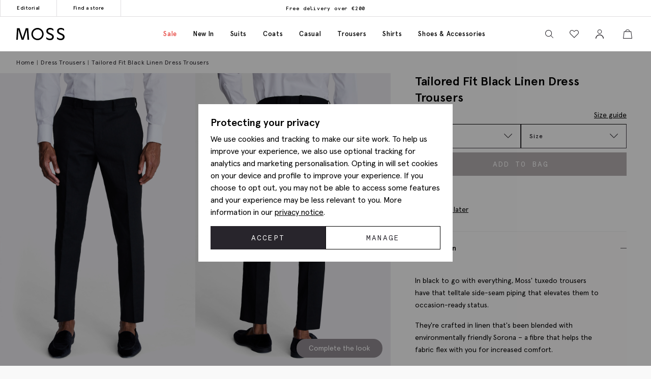

--- FILE ---
content_type: text/html; charset=utf-8
request_url: https://www.mossbros.ie/tailored-fit-black-linen-dress-trousers-966886515
body_size: 55028
content:
<!DOCTYPE html><html class="no-js moss-int" lang=en-gb data-title="Tailored Fit Black Linen Dress Trousers | Buy Online at Moss" data-pagetype=product><head><script>function performanceSupported(){try{return'performance'in window&&'mark'in performance;}catch(e){console.log('Performance metrics not available ');}
return false;}
if(performanceSupported()){performance.mark("html start");}
document.documentElement.classList.remove('no-js');</script><script>!function(){var e={31813:function(e){var t;t=()=>(()=>{var e={500:function(e){e.exports=(()=>{"use strict";var e={d:(t,o)=>{for(var n in o)e.o(o,n)&&!e.o(t,n)&&Object.defineProperty(t,n,{enumerable:!0,get:o[n]})},o:(e,t)=>Object.prototype.hasOwnProperty.call(e,t),r:e=>{"undefined"!=typeof Symbol&&Symbol.toStringTag&&Object.defineProperty(e,Symbol.toStringTag,{value:"Module"}),Object.defineProperty(e,"__esModule",{value:!0})}},t={};e.r(t),e.d(t,{default:()=>o,setPanelLoaded:()=>r,setPanelLoading:()=>n});const o=function(e,t){var o=setTimeout((function(){n(e)}),300);return t.finally((function(){clearTimeout(o),r(e)}))};var n=function(e){e.classList.add("is-loading")},r=function(e){e.classList.remove("is-loading")};return t})()},379:(e,t,o)=>{"use strict";o.r(t)},974:(e,t,o)=>{"use strict";o.r(t)},625:(e,t,o)=>{"use strict";o.r(t)},295:(e,t,o)=>{"use strict";o.r(t)},971:(e,t,o)=>{"use strict";o.r(t)},196:e=>{!function(){"use strict";e.exports={polyfill:function(){var e=window,t=document;if(!("scrollBehavior"in t.documentElement.style)||!0===e.__forceSmoothScrollPolyfill__){var o,n=e.HTMLElement||e.Element,r=468,i={scroll:e.scroll||e.scrollTo,scrollBy:e.scrollBy,elementScroll:n.prototype.scroll||l,scrollIntoView:n.prototype.scrollIntoView},s=e.performance&&e.performance.now?e.performance.now.bind(e.performance):Date.now,a=(o=e.navigator.userAgent,new RegExp(["MSIE ","Trident/","Edge/"].join("|")).test(o)?1:0);e.scroll=e.scrollTo=function(){void 0!==arguments[0]&&(!0!==c(arguments[0])?v.call(e,t.body,void 0!==arguments[0].left?~~arguments[0].left:e.scrollX||e.pageXOffset,void 0!==arguments[0].top?~~arguments[0].top:e.scrollY||e.pageYOffset):i.scroll.call(e,void 0!==arguments[0].left?arguments[0].left:"object"!=typeof arguments[0]?arguments[0]:e.scrollX||e.pageXOffset,void 0!==arguments[0].top?arguments[0].top:void 0!==arguments[1]?arguments[1]:e.scrollY||e.pageYOffset))},e.scrollBy=function(){void 0!==arguments[0]&&(c(arguments[0])?i.scrollBy.call(e,void 0!==arguments[0].left?arguments[0].left:"object"!=typeof arguments[0]?arguments[0]:0,void 0!==arguments[0].top?arguments[0].top:void 0!==arguments[1]?arguments[1]:0):v.call(e,t.body,~~arguments[0].left+(e.scrollX||e.pageXOffset),~~arguments[0].top+(e.scrollY||e.pageYOffset)))},n.prototype.scroll=n.prototype.scrollTo=function(){if(void 0!==arguments[0])if(!0!==c(arguments[0])){var e=arguments[0].left,t=arguments[0].top;v.call(this,this,void 0===e?this.scrollLeft:~~e,void 0===t?this.scrollTop:~~t)}else{if("number"==typeof arguments[0]&&void 0===arguments[1])throw new SyntaxError("Value could not be converted");i.elementScroll.call(this,void 0!==arguments[0].left?~~arguments[0].left:"object"!=typeof arguments[0]?~~arguments[0]:this.scrollLeft,void 0!==arguments[0].top?~~arguments[0].top:void 0!==arguments[1]?~~arguments[1]:this.scrollTop)}},n.prototype.scrollBy=function(){void 0!==arguments[0]&&(!0!==c(arguments[0])?this.scroll({left:~~arguments[0].left+this.scrollLeft,top:~~arguments[0].top+this.scrollTop,behavior:arguments[0].behavior}):i.elementScroll.call(this,void 0!==arguments[0].left?~~arguments[0].left+this.scrollLeft:~~arguments[0]+this.scrollLeft,void 0!==arguments[0].top?~~arguments[0].top+this.scrollTop:~~arguments[1]+this.scrollTop))},n.prototype.scrollIntoView=function(){if(!0!==c(arguments[0])){var o=function(e){for(;e!==t.body&&!1===f(e);)e=e.parentNode||e.host;return e}(this),n=o.getBoundingClientRect(),r=this.getBoundingClientRect();o!==t.body?(v.call(this,o,o.scrollLeft+r.left-n.left,o.scrollTop+r.top-n.top),"fixed"!==e.getComputedStyle(o).position&&e.scrollBy({left:n.left,top:n.top,behavior:"smooth"})):e.scrollBy({left:r.left,top:r.top,behavior:"smooth"})}else i.scrollIntoView.call(this,void 0===arguments[0]||arguments[0])}}function l(e,t){this.scrollLeft=e,this.scrollTop=t}function c(e){if(null===e||"object"!=typeof e||void 0===e.behavior||"auto"===e.behavior||"instant"===e.behavior)return!0;if("object"==typeof e&&"smooth"===e.behavior)return!1;throw new TypeError("behavior member of ScrollOptions "+e.behavior+" is not a valid value for enumeration ScrollBehavior.")}function d(e,t){return"Y"===t?e.clientHeight+a<e.scrollHeight:"X"===t?e.clientWidth+a<e.scrollWidth:void 0}function u(t,o){var n=e.getComputedStyle(t,null)["overflow"+o];return"auto"===n||"scroll"===n}function f(e){var t=d(e,"Y")&&u(e,"Y"),o=d(e,"X")&&u(e,"X");return t||o}function p(t){var o,n,i,a,l=(s()-t.startTime)/r;a=l=l>1?1:l,o=.5*(1-Math.cos(Math.PI*a)),n=t.startX+(t.x-t.startX)*o,i=t.startY+(t.y-t.startY)*o,t.method.call(t.scrollable,n,i),n===t.x&&i===t.y||e.requestAnimationFrame(p.bind(e,t))}function v(o,n,r){var a,c,d,u,f=s();o===t.body?(a=e,c=e.scrollX||e.pageXOffset,d=e.scrollY||e.pageYOffset,u=i.scroll):(a=o,c=o.scrollLeft,d=o.scrollTop,u=l),p({scrollable:a,method:u,startTime:f,startX:c,startY:d,x:n,y:r})}}}}()},651:(e,t,o)=>{"use strict";Object.defineProperty(t,"__esModule",{value:!0}),t.addDelegateEventListener=void 0;const n=o(463);t.addDelegateEventListener=function(e,t,o,r,i){e.addEventListener(t,(e=>{let t=e.target.matches(o)&&e.target;t||(t=(0,n.getClosest)(e.target,o)),t&&r({originalEvent:e,delegateTarget:t})}),i)}},437:(e,t,o)=>{"use strict";Object.defineProperty(t,"__esModule",{value:!0}),t.ajaxFormSubmit=void 0;const n=o(771);t.ajaxFormSubmit=(e,t,o,r)=>{const i=e.getAttribute("action");let s;s="json"==t?JSON.stringify((0,n.formToJson)(e)):new FormData(e),fetch(i,{method:"POST",body:s}).then((e=>e.json())).then((e=>{o(e)})).catch((e=>{r(e)}))}},59:(e,t)=>{"use strict";Object.defineProperty(t,"__esModule",{value:!0}),t.fireEventWithData=t.addEventListenerWithPromiseForData=void 0,t.addEventListenerWithPromiseForData=(e="click")=>new Promise((t=>{document.addEventListener(e,(e=>{t(e)}))})),t.fireEventWithData=(e,t="click",o=document)=>new Promise((n=>{const r=new CustomEvent(t,{detail:{data:e}});o.dispatchEvent(r),n(r)}))},975:(e,t)=>{"use strict";Object.defineProperty(t,"__esModule",{value:!0}),t.asyncAddExternalStylesheet=t.asyncAddExternalScript=void 0,t.asyncAddExternalScript=function(e,t={}){return new Promise(((o,n)=>{const r=document.querySelectorAll(`script[src="${e}"]`);if(null!=r&&r.length>0)return void o();let i=document.createElement("script");i.setAttribute("type","text/javascript"),i.setAttribute("src",e);for(let e in t)i.setAttribute(e,t[e]);i.addEventListener("load",(()=>o(i)),!1),i.addEventListener("error",(()=>n(i)),!1),document.body.appendChild(i)}))},t.asyncAddExternalStylesheet=function(e,t={}){return new Promise(((o,n)=>{let r=document.createElement("link");r.setAttribute("rel","stylesheet"),r.setAttribute("type","text/css"),r.setAttribute("href",e);for(let e in t)r.setAttribute(e,t[e]);r.addEventListener("load",(()=>o(r)),!1),r.addEventListener("error",(()=>n(r)),!1),document.body.appendChild(r)}))}},247:function(e,t){"use strict";var o=this&&this.__awaiter||function(e,t,o,n){return new(o||(o=Promise))((function(r,i){function s(e){try{l(n.next(e))}catch(e){i(e)}}function a(e){try{l(n.throw(e))}catch(e){i(e)}}function l(e){var t;e.done?r(e.value):(t=e.value,t instanceof o?t:new o((function(e){e(t)}))).then(s,a)}l((n=n.apply(e,t||[])).next())}))};Object.defineProperty(t,"__esModule",{value:!0}),t.cachedFetch=t.cacheBuster=void 0;const n={seconds:300,request:{credentials:"include"},cacheBuster:!1};t.cacheBuster=()=>(new Date).getTime(),t.cachedFetch=(e,t)=>o(void 0,void 0,void 0,(function*(){t=Object.assign({},n,t);let r=e,i=sessionStorage.getItem(r),s=sessionStorage.getItem(r)+":ts";if(null!==i&&null!==s){let e=(Date.now()-s)/1e3;if(t.seconds&&e<t.seconds&&!t.cacheBuster){let e=new Response(new Blob([i]));return Promise.resolve(e)}sessionStorage.removeItem(r),sessionStorage.removeItem(r+":ts")}return fetch(e,t.request).then((e=>o(void 0,void 0,void 0,(function*(){if(200===e.status){let t=e.headers.get("Content-Type");t&&(t.match(/application\/json/i)||t.match(/text\//i))&&(yield e.clone().text().then((e=>{sessionStorage.setItem(r,e),sessionStorage.setItem(r+":ts",Date.now().toString())})))}return e}))))}))},919:(e,t)=>{"use strict";Object.defineProperty(t,"__esModule",{value:!0}),t.toggleClass=t.removeClass=t.addClass=void 0,t.addClass=function(e,t){e.classList.add(...t)},t.removeClass=function(e,t){e.classList.remove(...t)},t.toggleClass=function(e,t,o){e.classList.toggle(t,o)}},283:(e,t)=>{"use strict";function o(e,t,o){var n="";if(o){if("number"!=typeof o)throw"Days is not a number";var r=new Date;r.setTime(r.getTime()+24*o*60*60*1e3),n="; expires="+r.toGMTString()}document.cookie=e+"="+t+n+"; path=/"}Object.defineProperty(t,"__esModule",{value:!0}),t.deleteCookie=t.getCookie=t.setCookie=void 0,t.setCookie=o,t.getCookie=function(e){for(var t=e+"=",o=document.cookie.split(";"),n=0;n<o.length;n++){for(var r=o[n];" "===r.charAt(0);)r=r.substring(1,r.length);if(0===r.indexOf(t))return r.substring(t.length,r.length)}return null},t.deleteCookie=function(e){o(e,"",-1)}},407:function(e,t,o){"use strict";var n=this&&this.__awaiter||function(e,t,o,n){return new(o||(o=Promise))((function(r,i){function s(e){try{l(n.next(e))}catch(e){i(e)}}function a(e){try{l(n.throw(e))}catch(e){i(e)}}function l(e){var t;e.done?r(e.value):(t=e.value,t instanceof o?t:new o((function(e){e(t)}))).then(s,a)}l((n=n.apply(e,t||[])).next())}))};Object.defineProperty(t,"__esModule",{value:!0}),t.CTH=t.containsActiveClass=t.containsVisibleClass=t.toggle=t.visuallyDeactivate=t.deactivate=t.activate=void 0;const r=o(919),i=o(699),s=["is-active"],a=["is-visible"],l=()=>new Promise((e=>requestAnimationFrame((t=>e(t)))));t.activate=e=>n(void 0,void 0,void 0,(function*(){return e?((0,r.addClass)(e,a),(0,i.dispatchCustomEventWrapper)(e,"element.visible.activation",{element:e}),yield l(),yield l(),new Promise((t=>{const o=n=>{e.removeEventListener("transitionend",o),t(e)};e.addEventListener("transitionend",o),(0,r.addClass)(e,s)}))):Promise.resolve(e)})),t.deactivate=e=>n(void 0,void 0,void 0,(function*(){return e&&((0,t.containsVisibleClass)(e)||(0,t.containsActiveClass)(e))?!(0,t.containsVisibleClass)(e)&&(0,t.containsActiveClass)(e)?((0,r.removeClass)(e,s),Promise.resolve(e)):new Promise((t=>{const o=()=>{(0,r.removeClass)(e,a),e.removeEventListener("transitionend",o),t(e)};e.addEventListener("transitionend",o),(0,r.removeClass)(e,s)})):Promise.resolve(e)})),t.visuallyDeactivate=e=>{if(e)return new Promise((t=>{const o=()=>{e.removeEventListener("transitionend",o),t(e)};e.addEventListener("transitionend",o),(0,r.removeClass)(e,s)}))},t.toggle=(e,o=!1)=>e&&(0,t.containsActiveClass)(e)&&!1===o?(0,t.deactivate)(e):(0,t.activate)(e),t.containsVisibleClass=e=>e.classList.contains(a[0]),t.containsActiveClass=e=>e.classList.contains(s[0]),t.CTH={activate:t.activate,deactivate:t.deactivate,visuallyDeactivate:t.visuallyDeactivate,toggle:t.toggle,containsVisibleClass:t.containsVisibleClass,containsActiveClass:t.containsActiveClass}},663:(e,t)=>{"use strict";Object.defineProperty(t,"__esModule",{value:!0}),t.debounce=void 0,t.debounce=function(e,t=250){let o;return function(...n){clearTimeout(o),o=setTimeout((()=>{clearTimeout(o),e(...n)}),t)}}},523:(e,t)=>{"use strict";Object.defineProperty(t,"__esModule",{value:!0}),t.eImageSwap=void 0,t.eImageSwap=function(e=document){const t=e.querySelectorAll("img[data-eimageswap]");t.forEach(((e,o)=>{const n=t[o];n.addEventListener("mouseenter",(()=>{let t;if(!e.dataset.eimageswaporiginal){const t=e.dataset.src||e.getAttribute("src");e.dataset.eimageswaporiginal=t}t=e.dataset.eimageswap,e.setAttribute("src",t)})),n.addEventListener("mouseleave",(()=>{let t;t=e.dataset.eimageswaporiginal,e.setAttribute("src",t)}))}))}},699:(e,t)=>{"use strict";Object.defineProperty(t,"__esModule",{value:!0}),t.dispatchCustomEventWrapper=void 0,t.dispatchCustomEventWrapper=function(e,t,o={},n={bubbles:!0,cancelable:!0,composed:!1}){const r=Object.assign({detail:o},n),i=new CustomEvent(t,r);return e.dispatchEvent(i)}},435:function(e,t){"use strict";var o=this&&this.__awaiter||function(e,t,o,n){return new(o||(o=Promise))((function(r,i){function s(e){try{l(n.next(e))}catch(e){i(e)}}function a(e){try{l(n.throw(e))}catch(e){i(e)}}function l(e){var t;e.done?r(e.value):(t=e.value,t instanceof o?t:new o((function(e){e(t)}))).then(s,a)}l((n=n.apply(e,t||[])).next())}))};Object.defineProperty(t,"__esModule",{value:!0}),t.fetchPoll=t.fetchJSON=t.fetchText=t.credentials=t.headers=t.status=void 0;class n extends Error{constructor(e,t){super(`${e}: ${t.url} - ${t.status} ${t.statusText}`),this.name="FetchError",this.response=t}}t.status=e=>{if(!e.ok)throw new n("Request failed",e);return e},t.headers=(e={})=>{const t=e.headers||{};return t["X-Requested-With"]="XMLHttpRequest",Object.assign(Object.assign({},e),{headers:t})},t.credentials=(e={})=>(e.credentials&&null!==e.credentials||(e.credentials="same-origin"),e);const r=e=>(0,t.headers)((0,t.credentials)(Object.assign({},e)));t.fetchText=(e,...t)=>o(void 0,[e,...t],void 0,(function*(e,t={}){const o=r(t);o.credentials="include";const n=yield fetch(e,o);return yield n.text()})),t.fetchJSON=(e,...n)=>o(void 0,[e,...n],void 0,(function*(e,o={}){try{const n=r(o);n.headers.Accept="application/json",n.headers["Content-Type"]="application/json",n.credentials="include";const i=yield fetch(e,n),s=(0,t.status)(i);return yield s.json()}catch(e){throw console.error(e.message),e}})),t.fetchPoll=function(e){return o(this,arguments,void 0,(function*(e,t={}){const n=r=>o(this,void 0,void 0,(function*(){const o=yield fetch(e,t);switch(o.status){case 200:return o;case 202:return yield new Promise((e=>setTimeout(e,1.5*r))),n(1.5*r);default:const e=new Error(o.statusText);throw e.response=o,e}}));return t.credentials="include",n(1e3)}))}},771:(e,t)=>{"use strict";Object.defineProperty(t,"__esModule",{value:!0}),t.formToJson=void 0,t.formToJson=e=>{try{if("FORM"!==e.nodeName)throw new Error("The element is not a form");const t=e.querySelectorAll("input, select, textarea"),o={};for(const e of t){const[t,n]=[e.name,e.value];if(e instanceof HTMLSelectElement&&e.options&&e.multiple)for(const n of e.options)n.selected&&(o[t]||(o[t]=[]),o[t].push(n.value));else e instanceof HTMLInputElement?"radio"===e.type||"checkbox"===e.type?e.checked&&(o[t]=n):""!==n&&(o[t]=n):o[t]=n}return o}catch(e){return console.log("Error ",e),{}}}},777:(e,t)=>{"use strict";Object.defineProperty(t,"__esModule",{value:!0}),t.togglePasswordVisibility=void 0,t.togglePasswordVisibility=function(){document.querySelectorAll(".js-toggle-password").forEach((e=>{e.addEventListener("click",(()=>{var t;let o=null===(t=e.parentElement)||void 0===t?void 0:t.querySelector(".js-toggle-password-field");"show"===e.dataset.toggle?(e.setAttribute("data-toggle","hide"),e.innerHTML="hide",null==o||o.setAttribute("type","text")):(e.setAttribute("data-toggle","show"),e.innerHTML="show",null==o||o.setAttribute("type","password"))}))}))}},463:(e,t)=>{"use strict";Object.defineProperty(t,"__esModule",{value:!0}),t.getClosest=void 0,t.getClosest=function(e,t){for(;e&&e!==document.documentElement;e=e.parentNode)if(e.matches(t))return e;return null}},323:(e,t)=>{"use strict";Object.defineProperty(t,"__esModule",{value:!0}),t.getAntiForgeryToken=void 0,t.getAntiForgeryToken=()=>{const e=document.querySelector('[name="__RequestVerificationToken"]');return e?e.value:""}},835:(e,t)=>{"use strict";Object.defineProperty(t,"__esModule",{value:!0}),t.imageSwap=t.DEFAULTSETTINGS=void 0,t.DEFAULTSETTINGS={PRIMARY_CONTAINER:".js-primary-image",THUMBNAIL_CONTAINER:".product-images__entity:not(.product-images__video)"},t.imageSwap=function(e=document,o){const n=Object.assign(Object.assign({},t.DEFAULTSETTINGS),o),r=n.THUMBNAIL_CONTAINER;e.querySelectorAll(r).forEach((t=>t.addEventListener("click",(t=>{!function(e,t,o){const n=t.target,r=e.querySelector(o.PRIMARY_CONTAINER),i=null==r?void 0:r.querySelector("img");r&&i&&function(e,t,o){let n=t.getAttribute(e),r=o.getAttribute(e);o.setAttribute(e,n),t.setAttribute(e,r)}("src",n,i)}(e,t,n)}))))}},156:function(e,t,o){"use strict";var n=this&&this.__createBinding||(Object.create?function(e,t,o,n){void 0===n&&(n=o);var r=Object.getOwnPropertyDescriptor(t,o);r&&!("get"in r?!t.__esModule:r.writable||r.configurable)||(r={enumerable:!0,get:function(){return t[o]}}),Object.defineProperty(e,n,r)}:function(e,t,o,n){void 0===n&&(n=o),e[n]=t[o]}),r=this&&this.__exportStar||function(e,t){for(var o in e)"default"===o||Object.prototype.hasOwnProperty.call(t,o)||n(t,e,o)};Object.defineProperty(t,"__esModule",{value:!0}),r(o(167),t),r(o(283),t),r(o(331),t),r(o(59),t),r(o(463),t),r(o(523),t),r(o(771),t),r(o(651),t),r(o(435),t),r(o(901),t),r(o(919),t),r(o(663),t),r(o(619),t),r(o(777),t),r(o(739),t),r(o(899),t),r(o(699),t),r(o(407),t),r(o(904),t),r(o(323),t),r(o(891),t),r(o(975),t),r(o(437),t),r(o(69),t),r(o(411),t),r(o(247),t),r(o(835),t),r(o(365),t),r(o(769),t),r(o(411),t),r(o(852),t)},739:(e,t)=>{"use strict";Object.defineProperty(t,"__esModule",{value:!0}),t.insertAfter=t.insertBefore=void 0,t.insertBefore=(e,t)=>{var o;null===(o=e.parentNode)||void 0===o||o.insertBefore(t,e)},t.insertAfter=(e,t)=>{e.after(t)}},167:(e,t)=>{"use strict";function o(){return window.innerWidth<768}function n(){return window.innerWidth<992}function r(){return!!navigator.userAgent.match(/Android/i)}function i(){return!!navigator.userAgent.match(/BlackBerry/i)}function s(){return!!navigator.userAgent.match(/iPhone|iPad|iPod/i)}function a(){return!!navigator.userAgent.match(/IEMobile/i)}function l(){return!!navigator.userAgent.match(/Opera Mini/i)}Object.defineProperty(t,"__esModule",{value:!0}),t.isAny=t.isTouch=t.isFirefox=t.isOpera=t.isIemobile=t.isIos=t.isBlackberry=t.isAndroid=t.isOnlyTablet=t.isTablet=t.isMobile=void 0,t.isMobile=o,t.isTablet=n,t.isOnlyTablet=function(){return window.innerWidth>=768&&window.innerWidth<992},t.isAndroid=r,t.isBlackberry=i,t.isIos=s,t.isIemobile=a,t.isOpera=l,t.isFirefox=function(){return!!navigator.userAgent.match(/Firefox/i)},t.isTouch=function(){return navigator.maxTouchPoints>0||navigator.msMaxTouchPoints>0},t.isAny=function(){return o()||r()||i()||s()||a()||l()||n()}},891:function(e,t,o){"use strict";var n=this&&this.__awaiter||function(e,t,o,n){return new(o||(o=Promise))((function(r,i){function s(e){try{l(n.next(e))}catch(e){i(e)}}function a(e){try{l(n.throw(e))}catch(e){i(e)}}function l(e){var t;e.done?r(e.value):(t=e.value,t instanceof o?t:new o((function(e){e(t)}))).then(s,a)}l((n=n.apply(e,t||[])).next())}))},r=this&&this.__importDefault||function(e){return e&&e.__esModule?e:{default:e}};Object.defineProperty(t,"__esModule",{value:!0}),t.openDialog=t.addOpenListeners=void 0;const i=o(651),s=o(407),a=o(435),l=r(o(500)),c=o(899);o(379);const d={top:"rcm-dialog__top",right:"rcm-dialog__right",bottom:"rcm-dialog__bottom",left:"rcm-dialog__left"};t.addOpenListeners=()=>{(0,i.addDelegateEventListener)(document.body,"click",".js-open-dialog",(e=>{e.originalEvent.preventDefault(),(0,t.openDialog)(e.delegateTarget)}))},t.openDialog=e=>{var t;const o=null===(t=e.dataset.dialogTarget)||void 0===t?void 0:t.split("#").join("");o&&""!==o&&document.querySelector(o);const r=w(e);"true"!==e.dataset.dialogLeaveOpen&&_();let i=o||r;if(!i)throw new Error("Cant find dialog target and no href or id");return new Promise((t=>n(void 0,void 0,void 0,(function*(){let o=v(i);if(o||(o=yield b(i),o.dataset.firstLoad="true"),yield u(e,o),g(),p(o),L(o),null===r)return o.scrollTop=0,void t(o);const n="true"===e.dataset.dialogShouldRefresh,s=o.dataset.firstLoad&&"false"!==o.dataset.firstLoad,c=y(o);if(n||s){c.innerHTML="",o.dataset.firstLoad="false";const e=(0,a.fetchText)(r),n=m(o),i=yield(0,l.default)(n,e);c.innerHTML=i,yield S(o),o.scrollTop=0,t(o)}o.scrollTop=0,t(o)}))))};const u=(e,t)=>n(void 0,void 0,void 0,(function*(){const o=e.getAttributeNames().filter((e=>e.startsWith("data-dialog-"))),n=f(e);o.forEach((o=>{if(!o.startsWith("data-dialog-"))return;const r=o.replace("data-dialog-","");switch(r){case"class":t.classList.add(...e.getAttribute(o).split(" "));break;case"style":t.setAttribute(o,`${t.getAttribute(o)||""} ${e.getAttribute(o)}`);break;case"id":case"target":case"leave-open":case"should-refresh":break;case"open-option":if(!d[n])return;t.classList.add(d[n]);break;default:t.setAttribute(r,e.getAttribute(o))}}))})),f=e=>{const t=e.dataset.dialogOpenOption;return t?t.split(" ")[0]:null},p=e=>(e.showModal(),(0,s.activate)(e)),v=e=>{const t=document.querySelector(`dialog[id="${e}"]`);if(t&&"DIALOG"===t.tagName)return t},m=e=>e.querySelector(".panel-updater"),g=()=>{document.body.classList.add("overflow-hidden")},h=()=>{document.querySelectorAll("dialog[open]").length>0||document.body.classList.remove("overflow-hidden")},y=e=>e.querySelector(".rcm-dialog__body"),b=e=>n(void 0,void 0,void 0,(function*(){const t=document.createElement("dialog"),o=document.createElement("div"),n=document.createElement("div");return t.appendChild(o),o.appendChild(n),o.classList.add("panel-updater"),n.classList.add("rcm-dialog__body"),t.id=e,t.classList.add("rcm-dialog"),t.dataset.firstLoad="true",document.body.appendChild(t),new Promise((e=>{requestAnimationFrame((()=>{e(t)}))}))})),w=e=>{let t=e.getAttribute("data-href")||e.getAttribute("href");return t?(t+=(null==t?void 0:t.includes("?"))?"&":"?",t+="nolayout=true",t):null},S=e=>n(void 0,void 0,void 0,(function*(){var t;const o=e.querySelectorAll("script"),n=document.createDocumentFragment(),r=[...o].map((e=>e.getAttribute("src")?new Promise((t=>{const o=document.createElement("script");Array.from(e.attributes).forEach((e=>{o.setAttribute(e.name,e.value)})),o.appendChild(document.createTextNode(e.innerHTML)),o.addEventListener("load",t),n.appendChild(o)})):Promise.resolve()));document.body.appendChild(n);const i=null===(t=e.querySelector(".pageJS"))||void 0===t?void 0:t.getAttribute("module");i&&(yield Promise.all(r),(0,c.awaitLoad)(i).then((function(){window[i].init.bind(window)()})))})),_=()=>n(void 0,void 0,void 0,(function*(){document.querySelectorAll("dialog[open]").forEach((e=>{e.close()}))})),L=e=>{e.addEventListener("close",(t=>n(void 0,void 0,void 0,(function*(){t.preventDefault(),yield(0,s.deactivate)(e),e.close(),h()})))),(0,i.addDelegateEventListener)(e,"click",".js-close-dialog",(t=>n(void 0,void 0,void 0,(function*(){yield(0,s.deactivate)(e),e.close(),h()})))),e.addEventListener("click",(t=>n(void 0,void 0,void 0,(function*(){var o;(null===(o=t.target)||void 0===o?void 0:o.closest("form"))||function(e,t){const o=e.getBoundingClientRect();return(0!==t.clientX||0!==t.clientY)&&(t.clientX<o.left||t.clientX>o.right||t.clientY<o.top||t.clientY>o.bottom)}(e,t)&&(yield(0,s.deactivate)(e),e.close(),h())}))))}},365:(e,t,o)=>{"use strict";Object.defineProperty(t,"__esModule",{value:!0}),t.addCloseModalEventListener=t.setElmContent=t.setModalSize=t.getModalBody=t.getModalHeader=t.getModalDialog=t.getGlobalModal=t.openDynamicModal=void 0,o(974),t.openDynamicModal=(e,t="",o="large",f="centered")=>{if(!e)return;const p=d(e),v=n(document),m=r(v),g=i(v),h=s(v);c(g,t),c(h,p),l(m,o),a(m,f);const y=document.querySelector("#global_modal");y.setAttribute("aria-modal","true"),y.style.display="block",y.classList.add("show"),u(y,g,h)};const n=(e=document)=>e.querySelector("#global_modal");t.getGlobalModal=n;const r=e=>e.querySelector(".modal-dialog");t.getModalDialog=r;const i=e=>e.querySelector(".modal-title");t.getModalHeader=i;const s=e=>e.querySelector(".modal-body");t.getModalBody=s;const a=(e,t)=>e.classList.add(`modal-dialog--${t}`),l=(e,t="large")=>e.classList.add(`modal-dialog--${t}`);t.setModalSize=l;const c=(e,t)=>e.innerHTML=t.toString();t.setElmContent=c;const d=e=>c(document.createElement("div"),e),u=(e,t,o)=>{e.addEventListener("click",(n=>{const r=n.target;(r.classList.contains("modal")||r.classList.contains("modal-close"))&&(e.setAttribute("aria-modal","false"),e.classList.remove("show"),e.style.display="none",c(o,""),c(t,""))}))};t.addCloseModalEventListener=u},899:(e,t)=>{"use strict";Object.defineProperty(t,"__esModule",{value:!0}),t.awaitLoad=t.isLoaded=void 0;var o={version:"1.0.0",scriptElement:".pageJS",scriptTimeout:1e4};const n=(e,o,n)=>{var r=e+" loaded",i=e+" not loaded";return(0,t.isLoaded)(e)?o(r):n(i)};t.isLoaded=e=>e in window&&"function"==typeof window[e].init,t.awaitLoad=(e,r=o.scriptElement)=>{var i;return new Promise((function(s,a){const l=()=>(window.removeEventListener("load",l),clearTimeout(i),n(e,s,a));if((0,t.isLoaded)(e))n(e,s,a);else{i=setTimeout((function(){return window.removeEventListener("load",l),n(e,s,a)}),o.scriptTimeout);var c=document.querySelectorAll(r);c.length&&c[c.length-1].addEventListener("load",(function(){return window.removeEventListener("load",l),clearTimeout(i),n(e,s,a)})),window.addEventListener("load",l)}}))},t.default=o},769:function(e,t,o){"use strict";var n=this&&this.__awaiter||function(e,t,o,n){return new(o||(o=Promise))((function(r,i){function s(e){try{l(n.next(e))}catch(e){i(e)}}function a(e){try{l(n.throw(e))}catch(e){i(e)}}function l(e){var t;e.done?r(e.value):(t=e.value,t instanceof o?t:new o((function(e){e(t)}))).then(s,a)}l((n=n.apply(e,t||[])).next())}))},r=this&&this.__importDefault||function(e){return e&&e.__esModule?e:{default:e}};Object.defineProperty(t,"__esModule",{value:!0}),t.addPopPopListeners=t.handleAjaxPopover=void 0,o(625);const i=r(o(500)),s=o(156);t.addPopPopListeners=()=>{document.querySelectorAll("[popoverajax]").forEach((e=>{e.addEventListener("click",(t=>{t.preventDefault(),a(e)}))})),document.querySelectorAll("[popover]").forEach((e=>{e.addEventListener("beforetoggle",(e=>{})),e.addEventListener("toggle",(e=>{}))}))};const a=e=>n(void 0,void 0,void 0,(function*(){var t,o;const n="true"===e.getAttribute("popoverrefresh"),r=e.getAttribute("popovertarget"),a=e.getAttribute("popoverajax"),l=e.getAttribute("popoverdirection");let c=null!==(o=null===(t=e.getAttribute("popoverclasses"))||void 0===t?void 0:t.split(" "))&&void 0!==o?o:[];const d="manual"===e.getAttribute("popovertype")?"manual":"auto";if(!HTMLElement.prototype.hasOwnProperty("popover")||!HTMLElement.prototype.hasOwnProperty("showPopover"))return void console.error("Popovers are not supported in this browser");if(!r)return void console.error("No target specified for popover");if(!a)return void console.error("No URL specified for popover");if(!l)return void console.error("No direction specified for popover");let u=(e=>document.querySelector(`#${e}`))(r);if(!u){console.info("No target found for popover",r),console.info("Creating target element");const e=document.createElement("div");e.classList.add("popover-panel","panel-updater"),u=document.createElement("div"),u.setAttribute("id",r.replace("#","")),u.setAttribute("popoverdirection",l),u.setAttribute("popover",d),u.appendChild(e),document.body.appendChild(u),console.info("Target element created",u)}u.classList.add(...c);const f=u.hasAttribute("popoverpopulated");if(n||!f){const e=(e=>e.querySelector(".popover-panel"))(u);if(!e)return void console.error("No panel found for popover",u);const t=yield(0,i.default)(e,(0,s.fetchText)(a));e.innerHTML=t,u.setAttribute("popoverpopulated","true");const o=(0,s.checkForModuleToLoad)(e);if(o){const t=(0,s.getModuleToLoad)(e),n=(0,s.getSrcToLoad)(o);t&&n?(yield(0,s.appendScript)(n),(0,s.bindModuleToLoad)(t)):console.error("No module or source found for module",t,n)}}u.showPopover()}));t.handleAjaxPopover=a},901:(e,t,o)=>{"use strict";Object.defineProperty(t,"__esModule",{value:!0}),t.setupRippleEffect=void 0,o(692),t.setupRippleEffect=function(e,t){const o=":not(.no-js-ripple)";if(!e)return null;e.querySelectorAll(t.join(o+",")+o).forEach((e=>{const t=document.createElement("div");e.style.position="relative",t.classList.add("rippleJS"),e.appendChild(t)}))}},619:(e,t)=>{"use strict";Object.defineProperty(t,"__esModule",{value:!0}),t.removeAppendedScript=t.appendScript=void 0,t.appendScript=function(e){return new Promise(((t,o)=>{const n=document.createElement("script");document.body.appendChild(n),n.onload=t,n.onerror=o,n.async=!0,n.src=e,n.classList.add("js-appended-script")}))},t.removeAppendedScript=(e=".js-appended-script")=>{document.querySelectorAll(e).forEach((e=>{e.remove()}))}},852:(e,t,o)=>{"use strict";Object.defineProperty(t,"__esModule",{value:!0}),t.enableScroll=t.disableScroll=void 0;const n=o(167);o(295),t.disableScroll=()=>{document.body.classList.add("disable-scroll"),(0,n.isIos)()&&(document.body.style.top=`-${window.scrollY}px`,document.body.style.position="fixed",document.body.style.width="100%",document.ontouchmove=function(e){e.preventDefault()})},t.enableScroll=()=>{if(document.body.classList.remove("disable-scroll"),!(0,n.isIos)())return;const e=document.body.style.top;document.body.style.position="",document.body.style.top="",document.body.style.width="",window.scrollTo(0,-1*parseInt(e||"0")),document.ontouchmove=function(e){return!0}}},69:function(e,t,o){"use strict";var n=this&&this.__importDefault||function(e){return e&&e.__esModule?e:{default:e}};Object.defineProperty(t,"__esModule",{value:!0}),t.getScrollDirection=t.getElementOffset=t.scrollIntoView=void 0;const r=n(o(196)),i=Object.freeze({UP:1,DOWN:2});t.scrollIntoView=(e,o)=>{r.default.polyfill();const n=Object.assign({scrollUp:0,scrollDown:0},o),s=(0,t.getElementOffset)(e),a=(0,t.getScrollDirection)(s)===i.UP?n.scrollUp:n.scrollDown;window.scroll({top:s-a,left:0,behavior:"smooth"})},t.getElementOffset=e=>{const t=e.getBoundingClientRect(),o=window.scrollY;return Math.round(t.top+o)},t.getScrollDirection=e=>Math.round(window.scrollY)>e?i.UP:i.DOWN},904:function(e,t,o){"use strict";var n=this&&this.__createBinding||(Object.create?function(e,t,o,n){void 0===n&&(n=o);var r=Object.getOwnPropertyDescriptor(t,o);r&&!("get"in r?!t.__esModule:r.writable||r.configurable)||(r={enumerable:!0,get:function(){return t[o]}}),Object.defineProperty(e,n,r)}:function(e,t,o,n){void 0===n&&(n=o),e[n]=t[o]}),r=this&&this.__setModuleDefault||(Object.create?function(e,t){Object.defineProperty(e,"default",{enumerable:!0,value:t})}:function(e,t){e.default=t}),i=this&&this.__importStar||function(e){if(e&&e.__esModule)return e;var t={};if(null!=e)for(var o in e)"default"!==o&&Object.prototype.hasOwnProperty.call(e,o)&&n(t,e,o);return r(t,e),t},s=this&&this.__awaiter||function(e,t,o,n){return new(o||(o=Promise))((function(r,i){function s(e){try{l(n.next(e))}catch(e){i(e)}}function a(e){try{l(n.throw(e))}catch(e){i(e)}}function l(e){var t;e.done?r(e.value):(t=e.value,t instanceof o?t:new o((function(e){e(t)}))).then(s,a)}l((n=n.apply(e,t||[])).next())}))};Object.defineProperty(t,"__esModule",{value:!0}),t.createStateManager=t.DEFAULTS=void 0;const a=o(156),l=i(o(407));t.DEFAULTS={rootContext:document.body,elementDataSelector:"data-state",shouldTrackHistory:!0,onBeforeStateChange:(e,t)=>s(void 0,void 0,void 0,(function*(){return e})),onAfterStateChange:(e,t)=>s(void 0,void 0,void 0,(function*(){}))},t.createStateManager=e=>{let o=[];const n=Object.assign(Object.assign({},t.DEFAULTS),e),r=(...e)=>s(void 0,[...e],void 0,(function*(e=!1){var t;const o=null===(t=n.rootContext)||void 0===t?void 0:t.querySelectorAll(`[${n.elementDataSelector}]`);return e?(o.forEach((e=>e.classList.remove("is-active","is-visible"))),Promise.resolve()):Promise.all([...o].map((e=>l.deactivate(e))))})),i=(e,...t)=>s(void 0,[e,...t],void 0,(function*(e,t=!0){var a;const d=c(),p=yield n.onBeforeStateChange(e,d);if("string"==typeof p&&p!==e)return void i(p,t);if(e===d)return Promise.resolve(e);o.push(e),yield r(),t&&n.shouldTrackHistory&&u(e),f(e),o.length>1&&(e=o[o.length-1],o=[]);const v=null===(a=n.rootContext)||void 0===a?void 0:a.querySelector(`[${n.elementDataSelector}="${e}"]`);return v?l.activate(v).finally((()=>s(void 0,void 0,void 0,(function*(){n.onAfterStateChange&&(yield n.onAfterStateChange(e,d))})))):Promise.reject(`State ${e} not found`)})),c=()=>{var e;const t=null===(e=n.rootContext)||void 0===e?void 0:e.querySelector(`[${n.elementDataSelector}].is-active`);return t?t.getAttribute(n.elementDataSelector):null},d=(0,a.debounce)((e=>s(void 0,void 0,void 0,(function*(){var t;const o=null===(t=e.state)||void 0===t?void 0:t[n.elementDataSelector];o&&(yield i(o,!1))}))),300),u=e=>window.history.pushState({[n.elementDataSelector]:e},"",location.href),f=e=>{var t;const o=e||c();o&&(null===(t=n.rootContext)||void 0===t||t.setAttribute(n.elementDataSelector,o))};if(n.shouldTrackHistory){window.addEventListener("popstate",d);const e=c();e&&u(e)}if(n.onBeforeStateChange){const e=c();e&&n.onBeforeStateChange(e,null)}return f(),{disableAllStates:r,enableState:i,getState:c,destroy:()=>{var e;window.removeEventListener("popstate",d),null===(e=n.rootContext)||void 0===e||e.removeAttribute(n.elementDataSelector)}}}},411:(e,t,o)=>{"use strict";Object.defineProperty(t,"__esModule",{value:!0}),t.getAbsoluteHeight=t.serialize=t.getParams=t.findAncestor=t.unbindModuleToLoad=t.bindModuleToLoad=t.getSrcToLoad=t.getModuleToLoad=t.checkForModuleToLoad=t.waitForFrame=t.flattenObject=t.queryStringFromObject2=t.queryStringFromObject=t.findElementPosition=t.setStylesOnElement=t.setStateClass=t.convertObjectValuesToArray=t.convertObjectKeysToArray=void 0;const n=o(919);o(971),t.convertObjectKeysToArray=e=>Object.keys(e).map((t=>[t,e[t]])),t.convertObjectValuesToArray=e=>Object.entries(e).map((([e,t])=>[t,e])),t.setStateClass=(e,t,o)=>{(0,n.removeClass)(e,t),(0,n.addClass)(e,[o])},t.setStylesOnElement=(e,t)=>Object.assign(t.style,e),t.findElementPosition=e=>{const t=e.getBoundingClientRect(),o=window.scrollX,n=window.scrollY;return{top:t.top+n,left:t.left+o}},t.queryStringFromObject=e=>Object.keys(e).map((t=>`${t}=${e[t]}`)).join("&"),t.queryStringFromObject2=e=>[].concat(...Object.entries(e).map((([e,o])=>Array.isArray(o)?o.map((t=>`${e}=${encodeURIComponent(t)}`)):"object"==typeof o?(0,t.queryStringFromObject2)((0,t.flattenObject)({[e]:o})):((e,t)=>null!==t?`${e}=${encodeURIComponent(t)}`:"")(e,o)))).filter((e=>e)).join("&"),t.flattenObject=(e,o="")=>Object.keys(e).reduce(((n,r)=>{const i=o?`${o}.${r}`:r;return Array.isArray(e[r])?e[r].forEach(((e,o)=>{Object.assign(n,(0,t.flattenObject)(e,`${i}.${o}`))})):"object"==typeof e[r]&&null!==e[r]?Object.assign(n,(0,t.flattenObject)(e[r],i)):n[i]=e[r],n}),{}),t.waitForFrame=()=>new Promise((e=>requestAnimationFrame(e))),t.checkForModuleToLoad=e=>e.querySelector(".pageJS"),t.getModuleToLoad=e=>{var t;return(null===(t=e.querySelector(".pageJS"))||void 0===t?void 0:t.getAttribute("module"))||null},t.getSrcToLoad=e=>e.getAttribute("src"),t.bindModuleToLoad=e=>window[e].init.bind(window)(),t.unbindModuleToLoad=e=>window[e].exit.bind(window)(),t.findAncestor=(e,t)=>{for(;(e=e.parentElement)&&!e.classList.contains(t););return e},t.getParams=e=>e?(/^[?#]/.test(e)?e.slice(1):e).split("&").reduce(((e,t)=>{let[o,n]=t.split("=");return e[o]=n?decodeURIComponent(n.replace(/\+/g," ")):"",e}),{}):{},t.serialize=e=>"?"+Object.entries(e).map((([e,t])=>`${e}=${t}`)).join("&"),t.getAbsoluteHeight=e=>{const t="string"==typeof e?document.querySelector(e):e;if(!t)throw new Error("Element not found.");const o=window.getComputedStyle(t),n=parseFloat(o.marginTop)+parseFloat(o.marginBottom);return Math.ceil(t.offsetHeight+n)}},331:(e,t)=>{"use strict";Object.defineProperty(t,"__esModule",{value:!0}),t.vybeIntegration=void 0,t.vybeIntegration=()=>{window.VybeCmsScripts.forEach((e=>e()))}},692:(e,t,o)=>{"use strict";o.r(t);var n="data-event";function r(e,t){var o=function(e){var t=e.target,o=t.childNodes.length;if("button"!==t.localName||!o)return t.classList.contains("rippleJS")?t:null;for(var n=0;n<o;++n){var r=t.childNodes[n],i=r.classList;if(i&&i.contains("rippleJS"))return r}return null}(t);if(!o)return!1;var r=o.classList,i=o.getAttribute(n);if(i&&i!==e)return!1;o.setAttribute(n,e);var s,a=o.getBoundingClientRect(),l=t.offsetX;void 0!==l?s=t.offsetY:(l=t.clientX-a.left,s=t.clientY-a.top);var c,d=document.createElement("div"),u=2*(c=a.width===a.height?1.412*a.width:Math.sqrt(a.width*a.width+a.height*a.height))+"px";d.style.width=u,d.style.height=u,d.style.marginLeft=-c+l+"px",d.style.marginTop=-c+s+"px",d.className="ripple",o.appendChild(d),window.setTimeout((function(){d.classList.add("held")}),0);var f="mousedown"===e?"mouseup":"touchend",p=function(e){document.removeEventListener(f,p),d.classList.add("done"),window.setTimeout((function(){o.removeChild(d),o.children.length||(r.remove("active"),o.removeAttribute(n))}),650)};document.addEventListener(f,p)}!function(){function e(){if(!function(){var e=document.createElement("div");e.className="rippleJS",document.body.appendChild(e);var t="absolute"===window.getComputedStyle(e).position;return document.body.removeChild(e),t}()){var e=document.createElement("style");e.textContent='/*rippleJS*/.rippleJS,.rippleJS.fill::after{position:absolute;top:0;left:0;right:0;bottom:0}.rippleJS{display:block;overflow:hidden;border-radius:inherit;-webkit-mask-image:-webkit-radial-gradient(circle,#fff,#000)}.rippleJS.fill::after{content:""}.rippleJS.fill{border-radius:1000000px}.rippleJS .ripple{position:absolute;border-radius:100%;background:currentColor;opacity:.2;width:0;height:0;-webkit-transition:-webkit-transform .4s ease-out,opacity .4s ease-out;transition:transform .4s ease-out,opacity .4s ease-out;-webkit-transform:scale(0);transform:scale(0);pointer-events:none;-webkit-touch-callout:none;-webkit-user-select:none;-khtml-user-select:none;-moz-user-select:none;-ms-user-select:none;user-select:none}.rippleJS .ripple.held{opacity:.4;-webkit-transform:scale(1);transform:scale(1)}.rippleJS .ripple.done{opacity:0}',document.head.insertBefore(e,document.head.firstChild)}var t;(t=t||document).addEventListener("mousedown",(function(e){0===e.button&&r(e.type,e)}),{passive:!0}),t.addEventListener("touchstart",(function(e){for(var t=0;t<e.changedTouches.length;++t)r(e.type,e.changedTouches[t])}),{passive:!0})}"complete"===document.readyState?e():window.addEventListener("load",e)}()}},t={};function o(n){var r=t[n];if(void 0!==r)return r.exports;var i=t[n]={exports:{}};return e[n].call(i.exports,i,i.exports,o),i.exports}return o.r=e=>{"undefined"!=typeof Symbol&&Symbol.toStringTag&&Object.defineProperty(e,Symbol.toStringTag,{value:"Module"}),Object.defineProperty(e,"__esModule",{value:!0})},o(156)})(),e.exports=t()}},t={};function o(n){var r=t[n];if(void 0!==r)return r.exports;var i=t[n]={exports:{}};return e[n].call(i.exports,i,i.exports,o),i.exports}!function(){"use strict";var e=o(31813),t=function(){return t=Object.assign||function(e){for(var t,o=1,n=arguments.length;o<n;o++)for(var r in t=arguments[o])Object.prototype.hasOwnProperty.call(t,r)&&(e[r]=t[r]);return e},t.apply(this,arguments)};window.dataLayer=window.dataLayer||[];var n=function(e){window.exponea&&"function"==typeof window.exponea.start?e():setTimeout((function(){return n(e)}),100)},r=function(){var e=i();return e&&"granted"===e.personalization_storage&&n((function(){window.exponea.start()})),!!e},i=function(){return JSON.parse((0,e.getCookie)("consent_acceptance"))},s=function(o,n,r){void 0===r&&(r=!0),function(e,o,n){"string"==typeof o?window.dataLayer.push(arguments):window.dataLayer.push(t({event:e},o))}("consent",o,n),"update"===o&&r&&function(t){(0,e.setCookie)("consent_acceptance",JSON.stringify(t),365)}(n),"update"===o&&"granted"===n.analytics_storage&&(window.dataLayer=window.dataLayer||[],window.dataLayer.push({event:"consent_update",analytics_storage:n.analytics_storage||"denied",personalization_storage:n.personalization_storage||"denied"})),"update"===o&&"granted"===n.functionality_storage&&"granted"===n.security_storage&&(window.dataLayer=window.dataLayer||[],window.dataLayer.push({event:"strictly_necessary_consent"})),"update"===o&&"granted"===n.ad_personalization&&"granted"===n.ad_user_data&&"granted"===n.personalization_storage&&(window.dataLayer=window.dataLayer||[],window.dataLayer.push({event:"personalisation_consent"})),"update"===o&&"granted"===n.ad_storage&&"granted"===n.analytics_storage&&(window.dataLayer=window.dataLayer||[],window.dataLayer.push({event:"analytics_consent"}))};if(s("default",{ad_storage:"denied",analytics_storage:"denied",functionality_storage:"denied",personalization_storage:"denied",ad_personalization:"denied",ad_user_data:"denied",security_storage:"denied"}),r()){var a=i();s("update",a,!1)}}()}();</script><script>(function(w,d,s,l,i){w[l]=w[l]||[];w[l].push({'gtm.start':new Date().getTime(),event:'gtm.js'});var f=d.getElementsByTagName(s)[0],j=d.createElement(s),dl=l!='dataLayer'?'&l='+l:'';j.async=true;j.src='https://www.googletagmanager.com/gtm.js?id='+i+dl;f.parentNode.insertBefore(j,f);})(window,document,'script','dataLayer','GTM-54QGZ7NC');</script><link rel=preconnect href=//t.contentsquare.net><script async src=//t.contentsquare.net/uxa/b29625ab89a5f.js></script><style>.xnpe_async_hide{opacity:0 !important}</style><script>!function(e,n,t,i,r,o){function s(e){if("number"!=typeof e)return e;var n=new Date;return new Date(n.getTime()+1e3*e)}var a=4e3,c="xnpe_async_hide";function p(e){return e.reduce((function(e,n){return e[n]=function(){e._.push([n.toString(),arguments])},e}),{_:[]})}function m(e,n,t){var i=t.createElement(n);i.src=e;var r=t.getElementsByTagName(n)[0];return r.parentNode.insertBefore(i,r),i}function u(e){return"[object Date]"===Object.prototype.toString.call(e)}o.target=o.target||"https://api.exponea.com",o.file_path=o.file_path||o.target+"/js/exponea.min.js",r[n]=p(["anonymize","initialize","identify","getSegments","update","track","trackLink","trackEnhancedEcommerce","getHtml","showHtml","showBanner","showWebLayer","ping","getAbTest","loadDependency","getRecommendation","reloadWebLayers","_preInitialize","_initializeConfig"]),r[n].notifications=p(["isAvailable","isSubscribed","subscribe","unsubscribe"]),r[n].segments=p(["subscribe"]),r[n]["snippetVersion"]="v2.7.0",function(e,n,t){e[n]["_"+t]={},e[n]["_"+t].nowFn=Date.now,e[n]["_"+t].snippetStartTime=e[n]["_"+t].nowFn()}(r,n,"performance"),function(e,n,t,i,r,o){e[r]={sdk:e[i],sdkObjectName:i,skipExperiments:!!t.new_experiments,sign:t.token+"/"+(o.exec(n.cookie)||["","new"])[1],path:t.target}}(r,e,o,n,i,RegExp("__exponea_etc__"+"=([\\w-]+)")),function(e,n,t){m(e.file_path,n,t)}(o,t,e),function(e,n,t,i,r,o,p){if(e.new_experiments){!0===e.new_experiments&&(e.new_experiments={});var l,f=e.new_experiments.hide_class||c,_=e.new_experiments.timeout||a,g=encodeURIComponent(o.location.href.split("#")[0]);e.cookies&&e.cookies.expires&&("number"==typeof e.cookies.expires||u(e.cookies.expires)?l=s(e.cookies.expires):e.cookies.expires.tracking&&("number"==typeof e.cookies.expires.tracking||u(e.cookies.expires.tracking))&&(l=s(e.cookies.expires.tracking))),l&&l<new Date&&(l=void 0);var d=e.target+"/webxp/"+n+"/"+o[t].sign+"/modifications.min.js?http-referer="+g+"&timeout="+_+"ms"+(l?"&cookie-expires="+Math.floor(l.getTime()/1e3):"");"sync"===e.new_experiments.mode&&o.localStorage.getItem("__exponea__sync_modifications__")?function(e,n,t,i,r){t[r][n]="<"+n+' src="'+e+'"></'+n+">",i.writeln(t[r][n]),i.writeln("<"+n+">!"+r+".init && document.writeln("+r+"."+n+'.replace("/'+n+'/", "/'+n+'-async/").replace("><", " async><"))</'+n+">")}(d,n,o,p,t):function(e,n,t,i,r,o,s,a){o.documentElement.classList.add(e);var c=m(t,i,o);function p(){r[a].init||m(t.replace("/"+i+"/","/"+i+"-async/"),i,o)}function u(){o.documentElement.classList.remove(e)}c.onload=p,c.onerror=p,r.setTimeout(u,n),r[s]._revealPage=u}(f,_,d,n,o,p,r,t)}}(o,t,i,0,n,r,e),function(e,n,t){var i;e[n]._initializeConfig(t),(null===(i=t.experimental)||void 0===i?void 0:i.non_personalized_weblayers)&&e[n]._preInitialize(t),e[n].start=function(i){i&&Object.keys(i).forEach((function(e){return t[e]=i[e]})),e[n].initialize(t)}}(r,n,o)}(document,"exponea","script","webxpClient",window,{target:"https://uk1-api.eng.bloomreach.com",token:"26dca828-bc6f-11ef-ae2e-ea1876b3e721",service_worker_path:"/sw.js",experimental:{non_personalized_weblayers:true},new_experiments:{mode:"sync"},track:{google_analytics:false,},});console.log('Voxwise Live Snippet Initiated');</script><meta charset=utf-8><meta name=viewport content="width=device-width, initial-scale=1.0, viewport-fit=cover"><title>Tailored Fit Black Linen Dress Trousers | Buy Online at Moss</title><meta name=description content="Black tuxedo trousers with side-seam piping for a polished look. Crafted in linen with Sorona for comfort. Free delivery available and free returns."><meta name=rendertime content="21-01-2026 05-48-39"><link rel=preconnect href=https://content.moss.co.uk/images><link rel=alternate type=application/rss+xml href=rss><link rel=canonical href=https://www.mossbros.ie/tailored-fit-black-linen-dress-trousers-966886515><link rel=alternate href=https://www.moss.co.uk/tailored-fit-black-linen-dress-trousers-966886515 hreflang=en-gb><link rel=alternate href=https://www.mossbros.ie/tailored-fit-black-linen-dress-trousers-966886515 hreflang=en-ie><link rel=alternate href=https://us.mossbros.com/tailored-fit-black-linen-dress-trousers-966886515 hreflang=en-us><link rel=alternate href=https://international.mossbros.com/tailored-fit-black-linen-dress-trousers-966886515 hreflang=x-default><link rel=manifest href=/content/misc/site.webmanifest><meta name=theme-color content=#000000><meta name=mobile-web-app-capable content=yes><meta name=application-name content=Moss><link rel=icon type=image/png sizes=32x32 href=/content/misc/favicon-32x32.png><link rel=icon type=image/png sizes=16x16 href=/content/misc/favicon-16x16.png><link rel=mask-icon href=/content/misc/safari-pinned-tab.svg color=#000000><link rel="shortcut icon" href=/content/misc/favicon.ico><meta name=apple-mobile-web-app-capable content=yes><meta name=apple-mobile-web-app-status-bar-style content=black-translucent><meta name=apple-mobile-web-app-title content=Moss><link rel=apple-touch-icon sizes=180x180 href=/content/misc/apple-touch-icon.png><link rel=apple-touch-startup-image href=/content/misc/splash-screen-512x512.png><meta name=msapplication-TileColor content=#000000><style>@charset "UTF-8";@media screen and (max-width:991px){body{height:100%;width:100%}.slideout-menu{display:none!important}.slideout-menu--move{-webkit-transform:translate(-100%);transform:translate(-100%);z-index:5}}@font-face{font-display:fallback;font-family:Apercu;font-optical-sizing:auto;font-style:normal;font-weight:300 800;src:url(/content/build/fonts/ApercuMossBros-VF.woff2) format("woff2 supports variations"),url(/content/build/fonts/ApercuMossBros-VF.woff2) format("woff2-variations")}@font-face{font-display:fallback;font-family:Apercu Mono;font-optical-sizing:auto;font-style:normal;font-weight:400 800;src:url(/content/build/fonts/ApercuMonoMossBros-VF.woff2) format("woff2 supports variations"),url(/content/build/fonts/ApercuMonoMossBros-VF.woff2) format("woff2-variations")}*,:after,:before{-webkit-box-sizing:border-box;box-sizing:border-box}html{-webkit-text-size-adjust:100%;font-family:sans-serif;line-height:1.15}header,nav,section{display:block}body{background-color:#fff;font-family:CenturyGothic,Helvetica,sans-serif;font-size:1rem;font-weight:400;line-height:1.5;margin:0;text-align:left}h2,h3,h4{margin-bottom:.5rem;margin-top:0}p{margin-bottom:1rem;margin-top:0}ul{margin-bottom:1rem}ul{margin-top:0}a{background-color:transparent;text-decoration:none}a{color:#000}img{border-style:none}img,svg{vertical-align:middle}svg{overflow:hidden}label{display:inline-block;margin-bottom:.5rem}button{border-radius:0}button,input{font-family:inherit;font-size:inherit;line-height:inherit;margin:0}button,input{overflow:visible}button{text-transform:none}[type=button],button{-webkit-appearance:button}[type=button]::-moz-focus-inner,button::-moz-focus-inner{border-style:none;padding:0}input[type=checkbox]{-webkit-box-sizing:border-box;box-sizing:border-box;padding:0}::-webkit-file-upload-button{-webkit-appearance:button;font:inherit}:root{--blue:#0053a1;--indigo:#6610f2;--purple:#6f42c1;--pink:#000;--red:red;--orange:#fd7e14;--yellow:#ffc107;--green:#117748;--teal:#20c997;--cyan:#17a2b8;--gray:#e3e3e3;--gray-dark:#303030;--brown:#847058;--primary:#000;--secondary:#000;--success:#117748;--info:#0053a1;--warning:#ffc107;--danger:red;--light:#f9f8f8;--dark:#555;--white:#fff;--black:#000;--breakpoint-xs:0;--breakpoint-sm:540px;--breakpoint-md:750px;--breakpoint-lg:970px;--breakpoint-xl:1170px;--breakpoint-xxl:1600px;--font-family-sans-serif:Apercu,Arial;--font-family-monospace:SFMono-Regular,Menlo,Monaco,Consolas,"Liberation Mono","Courier New",monospace}h2,h3,h4{color:inherit;font-family:inherit;font-weight:700;line-height:1.2;margin-bottom:.5rem}h2{font-size:1.4rem}h3{font-size:1.25rem}h4{font-size:1.2rem}.alert{margin-bottom:1rem;padding:.75rem 1.25rem;position:relative}.card{-webkit-box-orient:vertical;-webkit-box-direction:normal;word-wrap:break-word;background-clip:border-box;background-color:#f9f8f8;border:0 solid transparent;display:-webkit-box;display:-ms-flexbox;display:flex;-ms-flex-direction:column;flex-direction:column;min-width:0;position:relative}.card-body{-webkit-box-flex:1;-ms-flex:1 1 auto;flex:1 1 auto;min-height:1px;padding:1.25rem}.card-title{margin-bottom:.75rem}.card-header{border-bottom:0 solid transparent;margin-bottom:0}.card-header{background-color:rgba(0,0,0,.1);color:#303030;padding:.75rem 1.25rem}.img-fluid{height:auto;max-width:100%}.input-group{-webkit-box-align:stretch;-ms-flex-align:stretch;align-items:stretch;display:-webkit-box;display:-ms-flexbox;display:flex;-ms-flex-wrap:wrap;flex-wrap:wrap;position:relative;width:100%}.bg-white{background-color:#fff!important}.rounded-0{border-radius:0!important}.d-none{display:none!important}.d-block{display:block!important}.d-flex{display:-webkit-box!important;display:-ms-flexbox!important;display:flex!important}@media (min-width:750px){.d-md-none{display:none!important}.d-md-block{display:block!important}.d-md-flex,.heading-bar{display:-webkit-box!important;display:-ms-flexbox!important;display:flex!important}}@media (min-width:970px){.d-lg-none{display:none!important}.d-lg-block{display:block!important}.d-lg-flex{display:-webkit-box!important;display:-ms-flexbox!important;display:flex!important}}.flex-row,.heading-bar{-webkit-box-orient:horizontal!important;-webkit-box-direction:normal!important;-ms-flex-direction:row!important;flex-direction:row!important}.flex-column{-webkit-box-orient:vertical!important;-webkit-box-direction:normal!important;-ms-flex-direction:column!important;flex-direction:column!important}.flex-nowrap,.heading-bar{-ms-flex-wrap:nowrap!important;flex-wrap:nowrap!important}.flex-grow-1{-webkit-box-flex:1!important;-ms-flex-positive:1!important;flex-grow:1!important}.justify-content-start{-webkit-box-pack:start!important;-ms-flex-pack:start!important;justify-content:flex-start!important}.justify-content-end{-webkit-box-pack:end!important;-ms-flex-pack:end!important;justify-content:flex-end!important}.justify-content-center{-webkit-box-pack:center!important;-ms-flex-pack:center!important;justify-content:center!important}.justify-content-between{-webkit-box-pack:justify!important;-ms-flex-pack:justify!important;justify-content:space-between!important}.align-items-start{-webkit-box-align:start!important;-ms-flex-align:start!important;align-items:flex-start!important}.align-items-center{-webkit-box-align:center!important;-ms-flex-align:center!important;align-items:center!important}.align-self-stretch{-ms-flex-item-align:stretch!important;align-self:stretch!important}@media (min-width:750px){.flex-md-row{-webkit-box-orient:horizontal!important;-ms-flex-direction:row!important;flex-direction:row!important}.flex-md-row{-webkit-box-direction:normal!important}.flex-md-nowrap{-ms-flex-wrap:nowrap!important;flex-wrap:nowrap!important}.justify-content-md-center{-webkit-box-pack:center!important;-ms-flex-pack:center!important;justify-content:center!important}.align-items-md-start{-webkit-box-align:start!important;-ms-flex-align:start!important;align-items:flex-start!important}}@media (min-width:970px){.justify-content-lg-start{-webkit-box-pack:start!important;-ms-flex-pack:start!important;justify-content:flex-start!important}}.position-relative{position:relative!important}.position-absolute{position:absolute!important}.sr-only{clip:rect(0,0,0,0);border:0;height:1px;margin:-1px;overflow:hidden;padding:0;position:absolute;white-space:nowrap;width:1px}.m-0{margin:0!important}.mt-0{margin-top:0!important}.mb-0{margin-bottom:0!important}.m-1{margin:.25rem!important}.mb-2{margin-bottom:.5rem!important}.mx-3{margin-right:1rem!important}.mx-3{margin-left:1rem!important}.mt-4{margin-top:1.5rem!important}.mb-4{margin-bottom:1.5rem!important}.p-0{padding:0!important}.px-0{padding-right:0!important}.px-0{padding-left:0!important}.pr-2{padding-right:.5rem!important}.p-3{padding:1rem!important}.px-3{padding-right:1rem!important}.px-3{padding-left:1rem!important}.px-4{padding-right:1.5rem!important}.px-4{padding-left:1.5rem!important}.py-5{padding-top:3rem!important}.py-5{padding-bottom:3rem!important}.m-auto{margin:auto!important}.ml-auto{margin-left:auto!important}@media (min-width:750px){.mx-md-3{margin-right:1rem!important}.mx-md-3{margin-left:1rem!important}}@media (min-width:970px){.pr-lg-1{padding-right:.25rem!important}.m-lg-auto{margin:auto!important}}.text-nowrap{white-space:nowrap!important}.text-left{text-align:left!important}.text-right{text-align:right!important}.text-center{text-align:center!important}.text-uppercase{text-transform:uppercase!important}.container-fluid,.container-lg{margin-left:auto;margin-right:auto;padding-left:15px;padding-right:15px;width:100%}@media (min-width:970px){.container-lg{max-width:970px}}@media (min-width:1170px){.container-lg{max-width:1170px}}@media (min-width:1600px){.container-lg{max-width:1600px}}.col-1,.col-6{padding-left:15px;padding-right:15px;position:relative;width:100%}.col-1{-webkit-box-flex:0}.col-1{-ms-flex:0 0 8.33333333%;flex:0 0 8.33333333%;max-width:8.33333333%}.col-6{-ms-flex:0 0 50%;flex:0 0 50%;max-width:50%}.col-6{-webkit-box-flex:0}.alert{border:1px solid transparent;border-radius:0;font-size:15px;margin-bottom:15px;padding:12px 15px}.btn{background-color:transparent;border:1px solid transparent;border-radius:0;color:#000;display:inline-block;font-size:12px;font-weight:400;line-height:1.5;padding:9px 20px;text-align:center;vertical-align:middle}.btn-primary{background-color:#000;border-color:#000}.btn-sm{border-radius:0;font-size:.875rem;line-height:1.5;padding:.25rem .5rem}.btn-primary{font-family:Apercu,Arial;font-size:13px;letter-spacing:1px;text-transform:uppercase}.btn-nav-toggler{margin:0 10px;padding:10px 7px;position:relative;top:50%;-webkit-transform:translateY(-50%);transform:translateY(-50%);width:35px}.btn-nav-toggler .btn-nav-toggler--bar{background-color:#000;border-radius:1px;display:block;height:2px;margin-left:auto;margin-right:auto;-webkit-transform:rotate(0) translateY(0) translateX(0);transform:rotate(0) translateY(0) translateX(0);width:22px}.btn-nav-toggler .btn-nav-toggler--bar+.btn-nav-toggler--bar{margin-top:4px}@media (max-width:969.98px){.btn-tall-mobile{-webkit-box-align:center;-ms-flex-align:center;align-items:center;display:-webkit-box;display:-ms-flexbox;display:flex;font-family:Apercu,Arial;padding:0 0 0 1rem;position:relative;text-align:left}.btn-tall-img{display:inline-block;height:auto;max-width:80px}}.btn{letter-spacing:.5px}.card--category-intro{position:relative}.card--category-intro:before{background:rgba(0,0,0,.05);bottom:0;content:"";left:0;position:absolute;right:0;top:0;z-index:1}.card--category-intro .card-title{bottom:5%;padding:0 1rem;position:absolute;z-index:2}.card--category-intro .btn{z-index:3}.card--category-intro .btn svg{height:20px;width:20px}.flex-equal{-webkit-box-flex:1!important;-ms-flex:1!important;flex:1!important}.overflow-hidden{overflow:hidden!important}.w-100{width:100%!important}.h-auto{height:auto!important}.text-underline{text-decoration:underline!important}.colour-primary-200{color:#f9f9f9}.typography-apercu{font-family:Apercu,Arial}.font-regular{font-variation-settings:"wght" 400}.font-medium{font-variation-settings:"wght" 500}.font-bold{font-variation-settings:"wght" 600}.typography-h4{font-family:Apercu,Arial;font-size:16px;font-variation-settings:"wght" 600;letter-spacing:0;line-height:20px}@media (max-width:768px){.typography-h4{font-size:20px;line-height:24px}}@media (max-width:992px){.typography-h4{font-size:20px;line-height:24px}}@media (min-width:992px){.typography-h4{font-size:20px;line-height:24px}}.typography-preheader{font-family:Apercu Mono,Arial;font-size:16px;font-variation-settings:"wght" 400;font-weight:400;letter-spacing:2px;line-height:24px;text-transform:uppercase}.typography-body{font-family:Apercu,Arial;letter-spacing:0}.typography-body{font-size:16px;font-variation-settings:"wght" 400;font-weight:400;line-height:24px}.button{font-size:14px;font-weight:400;letter-spacing:2px;text-transform:uppercase}.button{-webkit-box-align:center;-ms-flex-align:center;-webkit-box-pack:center;-ms-flex-pack:center;align-items:center;display:-webkit-box;display:-ms-flexbox;display:flex;font-family:Apercu Mono,Arial;justify-content:center;line-height:14px;padding:15px 48px;text-align:center}.button.button-primary{background-color:#28252c;border:1px solid #28252c;color:#fff}.button.button-secondary{background-color:#fff;border:1px solid #000;color:#28252c}.px{padding-left:16px;padding-right:16px}@media (min-width:540px){.px{padding-left:16px;padding-right:16px}}@media (min-width:750px){.px{padding-right:16px}.px{padding-left:16px}}@media (min-width:970px){.px{padding-right:24px}.px{padding-left:24px}}@media (min-width:1170px){.px{padding-right:32px}.px{padding-left:32px}}@media (min-width:1600px){.px{padding-right:40px}.px{padding-left:40px}}.input-text{border:1px solid #242127;border-radius:0;color:#28252c;font-family:Apercu,Arial;font-size:14px;font-variation-settings:"wght" 400;height:56px;min-width:240px;padding:20px 12px 6px}body,h2,h3,h4{font-family:Apercu,Arial}h2,h3,h4{color:#000;font-weight:600;letter-spacing:.4px;line-height:1.2}p~p{margin-top:1rem}.btn-primary{background:#000;border:1px solid #000;color:#fff;font-family:Apercu,Arial;font-size:16px;padding:10px 20px}.heading-bar{background:#fff;color:#555;min-height:48px}.heading-bar__nav .header-burger-menu{height:-webkit-fit-content;height:-moz-fit-content;height:fit-content;margin-bottom:auto;margin-right:24px;margin-top:auto}@media (max-width:969.98px){.heading-bar__nav .header-burger-menu{margin-bottom:0;margin-right:0;margin-top:0;padding:16px 24px 16px 16px}}@media (min-width:970px){.heading-bar{-webkit-box-pack:justify;-ms-flex-pack:justify;-webkit-box-align:center;-ms-flex-align:center;align-items:center;justify-content:space-between;min-height:68px}.heading-bar a svg{height:18px;width:18px}}.header-container{max-width:100vw;padding:0}.header-nav__item{-webkit-box-orient:vertical;-webkit-box-direction:normal;-webkit-box-pack:center;-ms-flex-pack:center;-webkit-box-align:center;-ms-flex-align:center;align-items:center;display:-webkit-box;display:-ms-flexbox;display:flex;-ms-flex-direction:column;flex-direction:column;height:100%;justify-content:center;opacity:1}.header-nav__item>a{color:#000;height:100%}.header-nav__item button{background-color:transparent;border:none;padding:0}.header-nav__item p{font-weight:700;margin-bottom:0;margin-left:5px}.header-nav__item.quick-basket{max-width:none}.header-nav__item.quick-basket>a{max-width:none;padding:0}.heading-bar{display:-webkit-box;display:-ms-flexbox;display:flex;-ms-flex-wrap:nowrap;flex-wrap:nowrap}.header-main-logo{left:0;width:100%;z-index:0}.header-main-logo .logo-primary.logo-primary--nav{width:100%}.header__nav{-webkit-box-pack:justify;-ms-flex-pack:justify;background-color:#fff;border-bottom:1px solid #dfdde0;height:33px;justify-content:space-between;max-width:100vw;width:100%}.header__nav,.header__nav>div{display:-webkit-box;display:-ms-flexbox;display:flex}.header__nav>div{color:#28252c;font-family:Apercu,Arial;font-size:10px;font-weight:400;letter-spacing:.5px;line-height:16px}.header__nav>div:first-child a{border-right:1px solid #dfdde0}@media (max-width:539.98px){.account-icon{display:none}}@media (max-width:749.98px){.header-nav__item:not(.header-burger-menu) svg{height:16px;width:auto}}@media (min-width:970px){.header-main-logo{height:auto;margin-top:0;padding:0;position:relative;width:auto}}@media (min-width:1170px){.header-nav__item.quick-basket>a{padding:5px}}.quick-wishlist{-webkit-box-pack:center;-ms-flex-pack:center;-webkit-box-orient:vertical;-webkit-box-direction:normal;display:-webkit-box;display:-ms-flexbox;display:flex;-ms-flex-direction:column;flex-direction:column;justify-content:center;max-width:55px;position:relative}.quick-wishlist__content{-ms-flex-item-align:stretch;align-self:stretch;height:100vh;opacity:1;overflow:auto;position:fixed;right:0;right:-500px;top:0;visibility:hidden;width:500px;z-index:10000}.quick-wishlist__content .card-body{background-color:#fff;overflow:auto}.quick-wishlist__content .card-body::-webkit-scrollbar{height:5px;width:5px}.quick-wishlist__content .card-body::-webkit-scrollbar-button{border:none;display:none;height:5px;width:5px}.quick-wishlist__content .card-body::-webkit-scrollbar-thumb{background:#7b7b7b;border:none;border-radius:2rem}.quick-wishlist__content .card-body::-webkit-scrollbar-track{background:rgba(0,0,0,.15);border:5px rgba(38,38,38,.15);border-radius:2rem}.quick-wishlist__content .card-body::-webkit-scrollbar-corner{background:0 0}.quick-wishlist__content .panel-updater{background-color:#fff;-webkit-box-shadow:0 8px 16px 0 rgba(0,0,0,.2);box-shadow:0 8px 16px 0 rgba(0,0,0,.2);height:100%}.quick-wishlist__content .card{background:#fff;height:100%;padding:0}.quick-wishlist__content .card-header{background:#fff;border:0;font-size:1rem;padding:0}.quick-wishlist__content .card-header img{width:15px}.quick-wishlist__page-overlay{background:rgba(0,0,0,.5);height:100vh;left:0;opacity:0;position:fixed;top:0;width:100%}.quick-wishlist__count{-webkit-box-pack:center;-ms-flex-pack:center;-webkit-box-orient:vertical;-webkit-box-direction:normal;background:#000;border-radius:50%;color:#fff;display:-webkit-box;display:-ms-flexbox;display:flex;-ms-flex-direction:column;flex-direction:column;font-size:.7rem;height:18px;justify-content:center;left:-5px;position:absolute;text-align:center;top:-1px;width:18px}@media (max-width:969.98px){.quick-wishlist__content{width:500px}}@media (max-width:749.98px){.quick-wishlist__content{right:-100%;width:100%}}.quick-basket{-webkit-box-pack:center;-ms-flex-pack:center;-webkit-box-align:center;-ms-flex-align:center;align-items:center;display:-webkit-box;display:-ms-flexbox;display:flex;justify-content:center;max-width:55px;position:relative}.quick-basket__content{-ms-flex-item-align:stretch;align-self:stretch;color:#000;height:100vh;max-width:500px;opacity:1;overflow:auto;position:fixed;right:-500px;top:0;visibility:hidden;width:100%;z-index:10000}.quick-basket__content .panel-updater{background-color:#fff;-webkit-box-shadow:0 8px 16px 0 rgba(0,0,0,.2);box-shadow:0 8px 16px 0 rgba(0,0,0,.2)}.quick-basket__content .panel-updater:empty{height:215px;width:500px}.quick-basket__page-overlay{background:rgba(0,0,0,.5);height:100vh;left:0;opacity:0;position:fixed;top:0;width:100%}.quick-basket__count{-webkit-box-pack:center;-ms-flex-pack:center;-webkit-box-align:center;-ms-flex-align:center;align-items:center;background:#000;border-radius:50%;color:#fff;display:-webkit-box;display:-ms-flexbox;display:flex;font-size:.7rem;height:18px;justify-content:center;left:-5px;position:absolute;top:-1px;width:18px}.quick-basket__count:empty{display:none}[style*="--aspect-ratio"]>:first-child{width:100%}[style*="--aspect-ratio"]>img{height:auto}@supports (--custom:property){[style*="--aspect-ratio"]{position:relative}[style*="--aspect-ratio"]:before{content:"";float:left;height:0;margin-left:-1px;padding-bottom:calc(100% / (var(--aspect-ratio)));width:1px}[style*="--aspect-ratio"]:after{clear:both;content:"";display:table}}.img-fade.lazyload{opacity:0!important}.logo-primary.logo-primary--nav{height:100%;text-decoration:none}.logo-primary.logo-primary--nav>span{font-size:.8rem}.logo-primary.logo-primary--nav svg{-ms-flex-item-align:center;align-self:center;height:auto;margin:0 auto 0 0;width:70px}@media (max-width:374px){.logo-primary.logo-primary--nav svg{height:30px;width:75px}}@media (max-width:749.98px){.logo-primary{-webkit-box-align:center;-ms-flex-align:center;align-items:center}}@media (min-width:970px){.logo-primary.logo-primary--nav svg{height:30px;width:95px}}@media (min-width:1600px){.logo-primary.logo-primary--nav{height:auto}.logo-primary.logo-primary--nav svg{width:95px}}.dropdown-menu{background:#fff}.dropdown-menu.off-canvas-panel.off-canvas-panel--right{width:100%}.nav-main-links--has-dropdown .off-canvas-panel.off-canvas-panel--right{position:absolute}.nav-main-links--has-dropdown>a{background-color:transparent;border-radius:0;color:#28252c;display:block;font-family:Apercu,Arial;font-size:13px;letter-spacing:.08rem;padding:.15rem 1.2rem;white-space:nowrap;width:100%;z-index:1!important}.menu-topnav-btn{text-transform:capitalize}@media (max-width:969.98px){.nav-main-links{-webkit-box-orient:vertical;-webkit-box-direction:normal;background-color:#fff;display:-webkit-box;display:-ms-flexbox;display:flex;-ms-flex-direction:column;flex-direction:column;padding-left:15px;padding-right:24px}.nav-main-links .nav-quick-links{margin:0 -24px 0 -15px}.nav-main-links .nav-quick-links .nav-quick-links__link{padding-left:15px;padding-right:24px}.nav-main-links .nav-quick-links .nav-quick-links__link a,.nav-main-links .nav-quick-links .nav-quick-links__link p{-webkit-box-pack:justify;-ms-flex-pack:justify;border-top:1px solid #dfdde0;color:#000;display:-webkit-box;display:-ms-flexbox;display:flex;font-size:13px;justify-content:space-between;letter-spacing:.65px;line-height:24px;margin-bottom:0;padding-bottom:24px;padding-top:24px}.nav-main-links .nav-quick-links .nav-quick-links__link a svg,.nav-main-links .nav-quick-links .nav-quick-links__link p svg{margin:auto 0}.nav-main-links .nav-quick-links .nav-quick-links__link .mobile-nav-dropdown{max-height:0;overflow:hidden}.nav-main-links .nav-quick-links .nav-quick-links__link .mobile-nav-dropdown ul{padding-left:0}.nav-main-links .nav-quick-links .nav-quick-links__link .mobile-nav-dropdown ul li:first-of-type a{padding-top:0}.nav-main-links .nav-quick-links .nav-quick-links__link .mobile-nav-dropdown ul a{border:none;padding:10px 0}.nav-main-links--has-dropdown{background-image:none}.nav-main-links--has-dropdown>a{padding:24px 0}.nav-main-links--has-dropdown .dropdown-menu{padding:0}.nav-main-links--has-dropdown .dropdown-menu header{background:0 0;border-bottom:1px solid #dfdde0}.nav-main-links--has-dropdown .dropdown-menu header:before{display:none}.nav-main-links--has-dropdown .dropdown-menu header h4{width:100%}.nav-main-links--has-dropdown .dropdown-menu svg{height:auto;width:auto}.nav-main-links--has-dropdown .btn-tall-mobile{background-color:#fff;border:none;border-top:1px solid #dfdde0;color:#000;font-family:Apercu,Arial;font-size:13px;letter-spacing:.65px;line-height:24px}.nav-main-links--has-dropdown .card--category-intro{background:#f1f1f1;min-height:50px}.nav-main-links--has-dropdown .card--category-intro .card-title{bottom:auto;font-size:1rem;padding:0 3rem;top:50%;-webkit-transform:translateY(-50%);transform:translateY(-50%)}.nav-main-links--has-dropdown .card--category-intro .btn{top:50%;-webkit-transform:translateY(calc(-50% - 5px));transform:translateY(calc(-50% - 5px))}}@media (min-width:970px){.nav-main-links{background:0 0;color:#000}.nav-main-links .nav-main-links--has-dropdown{-webkit-box-flex:1;display:inline-block;-ms-flex:1;flex:1;padding:10px 5px}.nav-main-links .nav-main-links--has-dropdown>a{border:0;color:#000;font-size:13px;letter-spacing:.65px;line-height:2;line-height:24px;margin:0;padding:0}.dropdown-menu{border-top:0;display:-webkit-box!important;display:-ms-flexbox!important;display:flex!important;left:0;margin:auto;opacity:0;overflow:hidden;position:absolute;right:0;top:105px;visibility:hidden;z-index:-1}.dropdown-menu.off-canvas-panel{height:auto!important;left:0!important;padding-top:13px;top:88px!important;-webkit-transform:none!important;transform:none!important}.dropdown-menu .nav-section{position:relative;width:100%}.dropdown-menu.bottom-shadow{-webkit-box-shadow:0 6px 2px -2px rgba(0,0,0,.1);box-shadow:0 6px 2px -2px rgba(0,0,0,.1)}}@media (min-width:1170px){.nav-main-links .nav-main-links--has-dropdown{padding:10px 16px}.nav-main-links .nav-main-links--has-dropdown>a{font-size:13px}}@media (min-width:1600px){.nav-main-links .nav-main-links--has-dropdown{padding:10px 20px}}.nav-secondary-links{margin:0 24px 0 15px;padding-bottom:24px}.nav-secondary-links .nav-secondary-links__link a{border:none;font-size:13px;letter-spacing:.65px;line-height:24px;padding:8px 0}.nav-secondary-links__header{color:#28252c;font-size:13px;height:35px;letter-spacing:.65px;line-height:24px;text-align:left}.nav-secondary-links__header span{-webkit-box-align:center;-ms-flex-align:center;align-items:center;display:-webkit-box;display:-ms-flexbox;display:flex;height:40px;position:relative;width:100%}.nav-secondary-links__header a{display:block;padding-top:0}@media (max-width:969.98px){.nav-secondary-links{border-bottom:1px solid #dfdde0;margin:24px 24px 0 15px}}@media (min-width:970px){.nav-secondary-links{-webkit-box-flex:1;-webkit-box-orient:vertical;-webkit-box-direction:normal;-webkit-box-pack:start;-ms-flex-pack:start;display:-webkit-box;display:-ms-flexbox;display:flex;-ms-flex:1;flex:1;-ms-flex-direction:column;flex-direction:column;justify-content:flex-start;padding:20px 0;position:relative}.nav-secondary-links.nav-secondary-links--image{-webkit-box-pack:center;-ms-flex-pack:center;justify-content:center}.nav-secondary-links.nav-secondary-links--image:after{background:#655f65;content:"";height:100%;left:0;position:absolute;top:0;width:300%;z-index:-1}.nav-secondary-links .nav-secondary-link--image-text{color:#fff;font-size:14px;max-width:270px}.nav-secondary-links__link .btn:not(.text-underline),.nav-secondary-links__link .btn:not(.text-underline) span{position:relative}.nav-secondary-links__link .btn:not(.text-underline) span:before{background:#b3adaf;bottom:-3px;content:"";height:1px;left:50%;position:absolute;width:0}.nav-secondary-links__link img{margin:auto;padding:0 20px}.nav-secondary-links:last-of-type{border-right:0}.nav-secondary-links .nav-secondary-links__link .nav-secondary-link--image-text{padding:0 20px}.nav-secondary-links .nav-secondary-links__link a{padding:4px 0}.nav-secondary-links .nav-secondary-links__header{padding:0}.nav-secondary-links .nav-secondary-links__header a{padding:8px 0}}@media (max-width:969.98px){.nav-quick-links__link{background-color:#f1f1f1;font-family:Apercu,Arial}.nav-quick-links__link{color:#5f5f5f;height:auto}}.nav-drawer{background:#fff}@media (max-width:969.98px){.nav-drawer{-webkit-overflow-scrolling:touch;bottom:0;-webkit-box-shadow:0 5px 5px rgba(0,0,0,.5);box-shadow:0 5px 5px rgba(0,0,0,.5);color:#333;display:none;height:100dvh;left:0;max-width:400px;overflow:auto;position:fixed;top:48px;-webkit-transform:translate(-105%);transform:translate(-105%);width:100%;z-index:5}.nav-drawer::-webkit-scrollbar{height:7px;width:7px}.nav-drawer::-webkit-scrollbar-button{border:none;display:none;height:7px;width:7px}.nav-drawer::-webkit-scrollbar-thumb{background:#7b7b7b;border:none;border-radius:2rem}.nav-drawer::-webkit-scrollbar-track{background:rgba(0,0,0,.15);border:7px rgba(38,38,38,.15);border-radius:2rem}.nav-drawer::-webkit-scrollbar-corner{background:0 0}.no-js .nav-drawer{display:block!important}.mobile-nav-header{-webkit-box-pack:justify;-ms-flex-pack:justify;display:-webkit-box;display:-ms-flexbox;display:flex;font-size:12px;justify-content:space-between;padding:24px 24px 24px 15px}.mobile-nav-header .mob-header-section{display:-webkit-box;display:-ms-flexbox;display:flex;gap:32px}.mobile-nav-header .country-dropdown{-webkit-box-orient:horizontal;-webkit-box-direction:normal;display:-webkit-box;display:-ms-flexbox;display:flex;-ms-flex-direction:row;flex-direction:row;font-size:10px;gap:8px;letter-spacing:.5px}.mobile-nav-header .country-dropdown svg{height:auto;width:auto}.nav-drawer__inner{-ms-scroll-chaining:none;font-size:0;height:100%;overflow-y:auto;overscroll-behavior:contain}.nav-drawer-overlay{background:rgba(0,0,0,.4);display:block;height:100vh;left:0;opacity:0;position:fixed;top:0;visibility:hidden;width:100%;will-change:opacity,visibility;z-index:4}}@media (max-width:749.98px){.nav-drawer{max-width:85%}}@media (min-width:970px){.mobile-nav-header{display:none}.nav-drawer__inner{width:100%}}@media only screen and (min-width:1400px){.nav-drawer__inner{padding-right:0}}.off-canvas-panel{-ms-scroll-chaining:none;overscroll-behavior:contain}.off-canvas-panel{height:100vh;left:0;opacity:1;overflow-y:auto;position:fixed;top:0;visibility:hidden;width:100%;will-change:transform;z-index:10000}.off-canvas-panel::-webkit-scrollbar{height:7px;width:7px}.off-canvas-panel::-webkit-scrollbar-button{border:none;display:none;height:7px;width:7px}.off-canvas-panel::-webkit-scrollbar-thumb{background:#7b7b7b;border:none;border-radius:2rem}.off-canvas-panel::-webkit-scrollbar-track{background:rgba(0,0,0,.15);border:7px rgba(38,38,38,.15);border-radius:2rem}.off-canvas-panel::-webkit-scrollbar-corner{background:0 0}.off-canvas-panel.off-canvas-panel--right{-webkit-transform:translateX(100%) translateY(0);transform:translateX(100%) translateY(0)}@media (min-width:750px){.off-canvas-panel.off-canvas-panel--right{left:auto;right:0;width:480px}}.search-container{height:100vh;max-width:100%;overflow-x:hidden;overflow-y:auto;width:100vw}@media (min-width:750px){.search-container{height:100%;max-height:400px!important;top:81px}}@media (min-width:970px){.search-container{top:101px}}.search-container__close{height:18px;line-height:0;position:fixed;right:10px;top:10px;width:18px}@media (min-width:750px){.search-container__close{right:60px;top:20px}}.search-container__close svg{height:100%;width:100%}.search{display:grid;grid-template-rows:auto 1fr;height:100%;padding:40px 8px 8px}@media (min-width:750px){.search{padding-top:10px}}.search__header{display:-webkit-box;display:-ms-flexbox;display:flex;margin-bottom:8px;width:100%}.search__body{height:100%;overflow-x:none;overflow-y:auto;padding:10px;width:100%}@media (min-width:750px){.search__body{padding:0}}.search .search-form{display:-webkit-box;display:-ms-flexbox;display:flex;width:100%}@media (min-width:750px){.search .search-form{-webkit-box-pack:center;-ms-flex-pack:center;display:-webkit-box;display:-ms-flexbox;display:flex;justify-content:center;margin-bottom:20px}}.search .search-form__input-group{-webkit-box-orient:horizontal;-webkit-box-direction:normal;display:-webkit-box;display:-ms-flexbox;display:flex;-ms-flex-direction:row;flex-direction:row;-ms-flex-wrap:nowrap;flex-wrap:nowrap}@media screen and (max-width:350px){.search .search-form__input-group{-webkit-box-orient:horizontal;-webkit-box-direction:normal;-ms-flex-direction:row;flex-direction:row}}@media (min-width:750px){.search .search-form__input-group{max-width:500px;width:100%}}.search .search-form__search-icon{height:16px;left:8px;position:absolute;top:50%;-webkit-transform:translateY(-50%);transform:translateY(-50%);width:16px}.search .search-form__search-icon svg{position:absolute}.search .search-form__input{height:100%;padding:8px 24px 8px 32px;width:100%}@media screen and (min-width:351px){.search .search-form__input{border-right:0}}.search .search-form__btn{-webkit-box-align:center;-ms-flex-align:center;-webkit-box-pack:center;-ms-flex-pack:center;align-items:center;background-color:#423d45;display:-webkit-box;display:-ms-flexbox;display:flex;font-size:12px;height:40px;justify-content:center;letter-spacing:2px}@media screen and (max-width:350px){.br-search-box input{min-width:0}}.promo-list{height:33px;left:50%;overflow:hidden;position:absolute;top:0;-webkit-transform:translateX(-150px);transform:translateX(-150px);width:300px}.promo-list__item{-webkit-box-align:center;-ms-flex-align:center;align-items:center;-ms-flex:1 0 50px;flex:1 0 50px;height:33px;width:300px}.promo-list__item,.promo-list__item a{-webkit-box-flex:1;display:-webkit-box;display:-ms-flexbox;display:flex;text-align:center}.promo-list__item a{-webkit-box-pack:center;-ms-flex-pack:center;-ms-flex-item-align:stretch;-webkit-box-align:inherit;-ms-flex-align:inherit;align-items:inherit;align-self:stretch;color:#fff;color:#28252c;-ms-flex:1;flex:1;font-family:Apercu Mono,Arial;font-size:10px;justify-content:center;letter-spacing:.05rem}@media (max-width:749.98px){.promo-list__item{-webkit-box-flex:1;-webkit-box-align:center;-ms-flex-align:center;align-items:center;display:-webkit-box;display:-ms-flexbox;display:flex;-ms-flex:1 0 50px;flex:1 0 50px;padding:5px 0;text-align:center;width:100%}.promo-list{background:#fff;border-bottom:1px solid #dfdde0;left:0;position:relative;top:0;-webkit-transform:translate(0);transform:translate(0);width:100%}}.consent-mode{-webkit-box-pack:center;-ms-flex-pack:center;-webkit-box-align:center;-ms-flex-align:center;align-items:center;background-color:rgba(0,0,0,.4);display:-webkit-box;display:-ms-flexbox;display:flex;height:100%;justify-content:center;left:0;position:fixed;top:0;width:100%;z-index:1006}.consent-mode .consent-mode--block{background-color:#fff;padding:24px;width:100%}.consent-mode .consent-mode--cta{gap:8px}.consent-mode .selector.disabled .form-switch input:checked+i{background-color:#b3adaf}.consent-mode .selector.disabled .form-switch i:after{background-color:#dfdde0}.consent-mode .form-switch{display:inline-block}.consent-mode .form-switch i{background-color:#e6e6e6;border-radius:23px;display:inline-block;height:26px;margin-right:.5rem;position:relative;vertical-align:text-bottom;width:46px}.consent-mode .form-switch i:before{background-color:#fff;border-radius:11px;content:"";height:22px;left:0;position:absolute;-webkit-transform:translate3d(2px,2px,0) scaleX(1);transform:translate3d(2px,2px,0) scaleX(1);width:42px}.consent-mode .form-switch i:after{background-color:#fff;border-radius:11px;-webkit-box-shadow:0 2px 2px rgba(0,0,0,.24);box-shadow:0 2px 2px rgba(0,0,0,.24);content:"";height:18px;left:2px;position:absolute;top:2px;-webkit-transform:translate3d(2px,2px,0);transform:translate3d(2px,2px,0);width:18px}.consent-mode .form-switch input{display:none}.consent-mode .form-switch input:checked+i{background-color:#28252c}.consent-mode .form-switch input:checked+i:before{-webkit-transform:translate3d(18px,2px,0) scale3d(0,0,0);transform:translate3d(18px,2px,0) scale3d(0,0,0)}.consent-mode .form-switch input:checked+i:after{-webkit-transform:translate3d(22px,2px,0);transform:translate3d(22px,2px,0)}@media (max-width:969.98px){.consent-mode--block{bottom:0;left:0;padding:16px;position:absolute}}@media (min-width:970px){.consent-mode--block{max-width:500px}}.slideout-module{background:#fff;-webkit-box-shadow:0 2px 5px rgba(0,0,0,.2);box-shadow:0 2px 5px rgba(0,0,0,.2);height:100vh;max-width:100vw;opacity:1;position:fixed;right:-100%;top:0;visibility:hidden;width:500px;z-index:10000}.slideout-module[data-size=xs]{right:-500px;width:500px}.slideout-module__header{-webkit-box-pack:justify;-ms-flex-pack:justify;-webkit-box-align:center;-ms-flex-align:center;align-items:center;display:-webkit-box;display:-ms-flexbox;display:flex;justify-content:space-between;padding:24px}.slideout-module__header h3{margin:0}.slideout-module__close{-webkit-box-pack:center;-ms-flex-pack:center;-webkit-box-align:center;-ms-flex-align:center;align-items:center;background:#f9f9f9;border-radius:50%;display:-webkit-box;display:-ms-flexbox;display:flex;height:30px;justify-content:center;width:30px}.slideout-module__close svg{height:14px;-webkit-transform:scale(1);transform:scale(1);width:14px}.slideout-module__body{height:calc(100vh - 100px);overflow:hidden;overflow-y:auto;padding:24px}.slideout-module__body[data-state=loading]{-webkit-box-pack:center;-ms-flex-pack:center;-webkit-box-align:center;-ms-flex-align:center;align-items:center;display:-webkit-box;display:-ms-flexbox;display:flex;justify-content:center}.slideout-module__body[data-state=loading] svg{height:80px;width:80px}.slideout-module__body[data-state=loading] svg circle{fill:#28252c}.slideout-module:not(.active) .slideout-module__body circle{display:none}.slideout-module__overlay{background:rgba(0,0,0,.5);height:100vh;left:0;opacity:0;position:fixed;top:0;visibility:hidden;width:100%;z-index:9999}.v-d-block{display:block!important}.v-row{display:-webkit-box;display:-ms-flexbox;display:flex;-ms-flex-wrap:wrap;flex-wrap:wrap;margin-left:-15px;margin-right:-15px}.v-col-12{min-height:1px;padding-left:15px;padding-right:15px;position:relative;width:100%}.v-col-12{-webkit-box-flex:0;-ms-flex:0 0 100%;flex:0 0 100%;max-width:100%}@media (max-width:969.98px){html{overflow-x:hidden}}html::-webkit-scrollbar{height:7px;width:7px}html::-webkit-scrollbar-button{border:none;display:none;height:7px;width:7px}html::-webkit-scrollbar-thumb{background:#7b7b7b;border:none;border-radius:2rem}html::-webkit-scrollbar-track{background:rgba(0,0,0,.15);border:7px rgba(38,38,38,.15);border-radius:2rem}html::-webkit-scrollbar-corner{background:0 0}body{accent-color:#000;color:#000;padding-top:0}@media (min-width:540px){body{padding-top:0}}@media (min-width:750px){body{padding-top:0}}@media (min-width:970px){body{padding-top:0}}@media (min-width:1170px){body{padding-top:0}}@media (min-width:1600px){body{padding-top:0}}.header-hidden-input{left:-10000px;position:absolute;top:0}.img-center{display:block;margin-left:auto;margin-right:auto}::-webkit-input-placeholder{color:#000;opacity:1}::-moz-placeholder{color:#000;opacity:1}:-ms-input-placeholder{opacity:1}::-ms-input-placeholder{opacity:1}::placeholder{color:#000;opacity:1}:-ms-input-placeholder{color:#000}::-ms-input-placeholder{color:#000}.hidden{display:none!important}.quick-wishlist__count:empty{display:none}.panel-updater{position:relative}.panel-updater:before{background:#fefefe;bottom:0;left:0;right:0;top:0;z-index:12}.panel-updater:after,.panel-updater:before{content:"";display:block;opacity:0;position:absolute;visibility:hidden}.panel-updater:after{height:24px;left:50%;margin:-12px 0 0 -12px;top:50%;width:24px;z-index:13}.card--category-intro{position:relative}.card--category-intro:before{background:rgba(0,0,0,.05);bottom:0;content:"";left:0;position:absolute;right:0;top:0;z-index:1}.card--category-intro .card-title{bottom:5%;padding:0 1rem;position:absolute;z-index:2}.card--category-intro .btn{z-index:3}.card--category-intro .btn svg{height:20px;width:20px}.inside-pocket h2{color:#fff;font-family:Apercu Mono,Arial;font-size:16px;letter-spacing:1.6px;line-height:32px;margin-bottom:32px;max-width:432px;text-transform:uppercase}.inside-pocket__mobile h2{margin-left:45px}.inside-pocket h3{font-size:16px;letter-spacing:0;line-height:24px;margin-bottom:8px;margin-top:32px}@media (min-width:540px){.inside-pocket h3{font-size:22px;line-height:35px}}@media (max-width:749.98px){.inside-pocket .swiper-slide{width:284px}.inside-pocket .swiper-slide .inside-pocket-text{margin-right:50px;position:relative}.inside-pocket .swiper-slide .carousel-next-arrow{position:absolute;right:-45px;top:0}.inside-pocket .swiper-slide .carousel-next-arrow svg{height:35px;width:30px}}@media (min-width:750px){.inside-pocket__preview img{height:500px;-o-object-fit:cover;object-fit:cover;width:100%}.inside-pocket__preview .swiper-slide>div{max-width:100%!important}}.typography-apercu{font-family:Apercu,Arial}.font-regular{font-variation-settings:"wght" 400}.font-medium{font-variation-settings:"wght" 500}.font-bold{font-variation-settings:"wght" 600}.typography-h4{font-family:Apercu,Arial;font-size:16px;font-variation-settings:"wght" 600;letter-spacing:0;line-height:20px}@media (max-width:768px){.typography-h4{font-size:20px;line-height:24px}}@media (max-width:992px){.typography-h4{font-size:20px;line-height:24px}}@media (min-width:992px){.typography-h4{font-size:20px;line-height:24px}}.typography-preheader{font-family:Apercu Mono,Arial;font-size:16px;font-variation-settings:"wght" 400;font-weight:400;letter-spacing:2px;line-height:24px;text-transform:uppercase}.typography-body{font-family:Apercu,Arial;letter-spacing:0}.typography-body{font-size:16px;font-variation-settings:"wght" 400;font-weight:400;line-height:24px}.button{font-size:14px;font-weight:400;letter-spacing:2px;text-transform:uppercase}.button{-webkit-box-align:center;-ms-flex-align:center;-webkit-box-pack:center;-ms-flex-pack:center;align-items:center;display:-webkit-box;display:-ms-flexbox;display:flex;font-family:Apercu Mono,Arial;justify-content:center;line-height:14px;padding:15px 48px;text-align:center}.button.button-primary{background-color:#28252c;border:1px solid #28252c;color:#fff}.button.button-secondary{background-color:#fff;border:1px solid #000;color:#28252c}.px{padding-left:16px;padding-right:16px}@media (min-width:540px){.px{padding-left:16px;padding-right:16px}}@media (min-width:750px){.px{padding-right:16px}.px{padding-left:16px}}@media (min-width:970px){.px{padding-right:24px}.px{padding-left:24px}}@media (min-width:1170px){.px{padding-right:32px}.px{padding-left:32px}}@media (min-width:1600px){.px{padding-right:40px}.px{padding-left:40px}}.input-text{border:1px solid #242127;border-radius:0;color:#28252c;font-family:Apercu,Arial;font-size:14px;font-variation-settings:"wght" 400;height:56px;min-width:240px;padding:20px 12px 6px}.colour-primary-200{color:#f9f9f9}.quick-basket{-webkit-box-pack:center;-ms-flex-pack:center;-webkit-box-align:center;-ms-flex-align:center;align-items:center;display:-webkit-box;display:-ms-flexbox;display:flex;justify-content:center;max-width:55px;position:relative}.quick-basket__content{-ms-flex-item-align:stretch;align-self:stretch;color:#000;height:100vh;max-width:500px;opacity:1;overflow:auto;position:fixed;right:-500px;top:0;visibility:hidden;width:100%;z-index:10000}.quick-basket__content .panel-updater{background-color:#fff;-webkit-box-shadow:0 8px 16px 0 rgba(0,0,0,.2);box-shadow:0 8px 16px 0 rgba(0,0,0,.2)}.quick-basket__content .panel-updater:empty{height:215px;width:500px}.quick-basket__page-overlay{background:rgba(0,0,0,.5);height:100vh;left:0;opacity:0;position:fixed;top:0;width:100%}.quick-basket__count{-webkit-box-pack:center;-ms-flex-pack:center;-webkit-box-align:center;-ms-flex-align:center;align-items:center;background:#000;border-radius:50%;color:#fff;display:-webkit-box;display:-ms-flexbox;display:flex;font-size:.7rem;height:18px;justify-content:center;left:-5px;position:absolute;top:-1px;width:18px}.quick-basket__count:empty{display:none}:root{--swiper-theme-color:#007aff}:host{display:block;margin-left:auto;margin-right:auto;position:relative;z-index:1}.swiper{display:block;list-style:none;margin-left:auto;margin-right:auto;overflow:hidden;padding:0;position:relative;z-index:1}.swiper-wrapper{box-sizing:content-box;display:flex;height:100%;position:relative;width:100%;z-index:1}.swiper-wrapper{transform:translateZ(0)}.swiper-slide{display:block;flex-shrink:0;height:100%;position:relative;width:100%}:root{--swiper-navigation-size:44px}</style><link href="/content/build/css/app.css?v=735c36d" rel=preload as=style onload="this.onload=null;this.rel='stylesheet'"><noscript><link href="/content/build/css/app.css?v=735c36d" rel=stylesheet></noscript><link href="/content/build/css/pages/product-page.css?v=735c36d" rel=preload as=style onload="this.onload=null;this.rel='stylesheet'"><noscript><link href="/content/build/css/pages/product-page.css?v=735c36d" rel=stylesheet></noscript><script>!function(){var t={78993:function(t,e,n){!function(t){"use strict";t.loadCSS||(t.loadCSS=function(){});var n=loadCSS.relpreload={};if(n.support=function(){var e;try{e=t.document.createElement("link").relList.supports("preload")}catch(t){e=!1}return function(){return e}}(),n.bindMediaToggle=function(t){var e=t.media||"all";function n(){t.addEventListener?t.removeEventListener("load",n):t.attachEvent&&t.detachEvent("onload",n),t.setAttribute("onload",null),t.media=e}t.addEventListener?t.addEventListener("load",n):t.attachEvent&&t.attachEvent("onload",n),setTimeout((function(){t.rel="stylesheet",t.media="only x"})),setTimeout(n,3e3)},n.poly=function(){if(!n.support())for(var e=t.document.getElementsByTagName("link"),a=0;a<e.length;a++){var o=e[a];"preload"!==o.rel||"style"!==o.getAttribute("as")||o.getAttribute("data-loadcss")||(o.setAttribute("data-loadcss",!0),n.bindMediaToggle(o))}},!n.support()){n.poly();var a=t.setInterval(n.poly,500);t.addEventListener?t.addEventListener("load",(function(){n.poly(),t.clearInterval(a)})):t.attachEvent&&t.attachEvent("onload",(function(){n.poly(),t.clearInterval(a)}))}e.loadCSS=loadCSS}(void 0!==n.g?n.g:this)}},e={};e.g=function(){if("object"==typeof globalThis)return globalThis;try{return this||new Function("return this")()}catch(t){if("object"==typeof window)return window}}();t[78993](0,{},e)}();</script><script>window.dataLayer=window.dataLayer||[];dataLayer.push({"version":"1.1.1","user":{"language":"en-GB","GoogleUACode":"UA-8110327-1","Group":"","Server":"","Cookie":"","event":"liveperson"}});</script><script>dataLayer.push({"currency":"EUR","products":[{"product_id":3985,"product_name":"Tailored Fit Black Linen Dress Trousers","category":"Dress Trousers","brand":"Moss","product_code":"966886515","sku":"","qty":0,"price":149.00,"subtotal":90.00,"product_type":"Dress Trousers","weighted_availability":"72.60","url":"/tailored-fit-black-linen-dress-trousers-966886515","image":"966886515_01.jpg","category_level_1":"Dress Trousers","category_level_2":"Dress Trousers"}]});</script><body class=productPage data-country=IE><noscript><iframe src="//www.googletagmanager.com/ns.html?id=GTM-54QGZ7NC" height=0 width=0 style=display:none;visibility:hidden></iframe></noscript><input type=checkbox id=no-js-menu name=no-js-menu class=d-none><header id=main-header><div class=header__top-bar><div class="header__top-bar-item d-none d-md-flex"><a href=/inside-pocket class="header__top-bar-item-link js-header-top-bar-item-link font-apercu font-medium px" data-testid=header:topbar-link-Editorial>Editorial</a> <a href=/store/finder class="header__top-bar-item-link js-header-top-bar-item-link font-apercu font-medium px" data-testid="header:topbar-link-Find a store">Find a store</a></div><div class="header__top-bar-item d-none d-md-flex"></div><div class="promo-list js-cycle-promo-list"><div style=background-color: class=promo-list__item><a href=/delivery-information style=color:#000000 class="js-ripple font-apercu-mono font-medium"> <span> Free delivery over €200 </span> </a></div><div style=background-color: class=promo-list__item><a href=/returns-policy style=color:#000000 class="js-ripple font-apercu-mono font-medium"> <span> Free returns </span> </a></div><div style=background-color: class=promo-list__item><a href=/store/finder style=color:#000000 class="js-ripple font-apercu-mono font-medium"> <span> Book a store appointment </span> </a></div></div></div><div class=header-container><div class="heading-bar px"><div class="heading-bar__nav justify-content-end align-self-stretch d-lg-none d-flex"><div class="header-nav__item js-toggle-menu js-ripple js-search-dropdown-close header-burger-menu" role=navigation aria-label="Toggle navigation"><svg xmlns=http://www.w3.org/2000/svg width=16 height=16 viewBox="0 0 16 16"><g id=Burger transform="translate(0 0.5)"><g id=Minus_standard transform="translate(0 14)"><g id=Group_125 data-name="Group 125" transform="translate(-163.5 -220.5)"><line id=Line_29 data-name="Line 29" x2=16 transform="translate(163.5 218.5)" fill=none stroke=#242127 stroke-width=1 /></g></g><g id=Minus_standard-2 data-name=Minus_standard transform="translate(0 6)"><g id=Group_125-2 data-name="Group 125" transform="translate(-163.5 -220.5)"><line id=Line_29-2 data-name="Line 29" x2=16 transform="translate(163.5 220.5)" fill=none stroke=#242127 stroke-width=1 /></g></g><g id=Minus_standard-3 data-name=Minus_standard transform="translate(0 5)"><g id=Group_125-3 data-name="Group 125" transform="translate(-163.5 -220.5)"><line id=Line_29-3 data-name="Line 29" x2=16 transform="translate(163.5 215.5)" fill=none stroke=#242127 stroke-width=1 /></g></g></g></svg></div></div><div class="header-main-logo heading-bar__item d-flex align-self-stretch align-items-center justify-content-start"><a href="/" class="logo-primary logo-primary--nav d-flex"> <span class=sr-only>Moss Logo</span><svg xmlns=http://www.w3.org/2000/svg xml:space=preserve style="enable-background:new 0 0 178.8 45.4" viewBox="0 0 178.8 45.4" width=95 height=24><path d="M47.6 44.1h-6.1L39 6.3 26.8 44.1h-7L7.8 6 5.7 44.1H0L2.6 1.2h9.6l11.3 36.2L35.2 1.2h9.1l3.3 42.9zM78.6 0C66.1 0 55.9 10.1 55.9 22.7c0 12.5 10.2 22.7 22.7 22.7s22.7-10.2 22.7-22.7C101.2 10.2 91.1 0 78.6 0zm0 39.8c-9.5 0-17.1-7.7-17.1-17.1S69.1 5.6 78.6 5.6s17.1 7.7 17.1 17.1S88 39.8 78.6 39.8zM111 40.4v-6.2c3.7 3.3 8.1 5.6 13.4 5.6 5.5 0 8.3-2.4 8.3-6.6 0-3.4-1.7-5-8-7.7l-4-1.7c-6.3-2.7-9.5-6.4-9.5-11.8 0-7 5.2-12 13.9-12 5.8 0 10 2.2 12.1 4.2v6.4c-3.2-3.1-6.9-5-11.9-5-5.3 0-8 2.2-8 6 0 3.5 2.4 5.3 7.2 7.3l4.3 1.9c7.3 3.2 10.2 6.7 10.2 12.1 0 7.4-5.5 12.5-14.2 12.5-4.8 0-9.8-1.6-13.8-5zm39.8 0v-6.2c3.7 3.3 8.1 5.6 13.4 5.6 5.5 0 8.3-2.4 8.3-6.6 0-3.4-1.7-5-8-7.7l-4-1.7c-6.3-2.7-9.5-6.4-9.5-11.8 0-7 5.2-12 13.9-12 5.8 0 10 2.2 12.1 4.2v6.4c-3.2-3.1-6.9-5-11.9-5-5.3 0-8 2.2-8 6 0 3.5 2.4 5.3 7.2 7.3l4.3 1.9c7.3 3.2 10.2 6.7 10.2 12.1 0 7.4-5.5 12.5-14.2 12.5-4.8 0-9.8-1.6-13.8-5z" vector-effect=non-scaling-stroke>
    </path></svg> </a></div><div class="align-items-center d-flex flex-grow-1 heading-bar__nav-container justify-content-center main-menu"><nav id=main-menu class="nav-drawer slideout-menu align-items-center"><div class=nav-drawer__inner><div class=mobile-nav-header><div class=mob-header-section><a href=# class="header-nav__item country-dropdown font-medium js-open-currency-selector">EUR &#x20AC; <svg xmlns=http://www.w3.org/2000/svg id=Arrow_down_tiny width=8 height=4.651 viewBox="0 0 8 4.651"><g id=Group_151 data-name="Group 151" transform="translate(0 4.651) rotate(-90)"><path id=Union_7 data-name="Union 7" d=M0,7.35,3.351,4,0,.649.651,0l4,4h0l-4,4Z transform="translate(4.651 8) rotate(180)" fill=#242127 /></g></svg></a></div><div class=mob-header-section><a href=/saved-items class=position-relative> <svg xmlns=http://www.w3.org/2000/svg width=18.699 height=16.241 viewBox="0 0 18.699 16.241"><g id=Heart_standard transform="translate(0.1 0.1)"><g id=Path_3250 data-name="Path 3250" transform="translate(0 -18.248)" fill=#242127><path d="M 9.24974536895752 34.31884765625 L 9.214385032653809 34.28349685668945 L 1.362795352935791 26.43190765380859 C 0.4517353773117065 25.52084922790527 -0.05000463128089905 24.30964851379395 -0.05000463128089905 23.02141761779785 C -0.05000463128089905 21.73318862915039 0.4517353773117065 20.52198791503906 1.362795352935791 19.61092758178711 C 2.273855447769165 18.69987869262695 3.485055446624756 18.19813919067383 4.773275375366211 18.19813919067383 C 6.061505317687988 18.19813919067383 7.272705554962158 18.69987869262695 8.183765411376953 19.61092758178711 L 9.24974536895752 20.67690849304199 L 10.31572532653809 19.61092758178711 C 11.22678565979004 18.69987869262695 12.43798542022705 18.19813919067383 13.72621536254883 18.19813919067383 C 15.01443576812744 18.19813919067383 16.22563552856445 18.69987869262695 17.13670539855957 19.61092758178711 C 18.04775619506836 20.52178764343262 18.54949569702148 21.73298835754395 18.54949569702148 23.02141761779785 C 18.54949569702148 24.30984878540039 18.04775619506836 25.52104759216309 17.13669586181641 26.43190765380859 L 9.28510570526123 34.28349685668945 L 9.24974536895752 34.31884765625 Z M 4.773275375366211 19.12033843994141 C 3.731465339660645 19.12033843994141 2.751815319061279 19.52611923217773 2.014795303344727 20.26293754577637 C 1.27797532081604 20.99955749511719 0.8721953630447388 21.97920799255371 0.8721953630447388 23.02141761779785 C 0.8721953630447388 24.06322860717773 1.277985334396362 25.04287910461426 2.014805316925049 25.77990913391113 L 9.24974536895752 33.01483917236328 L 16.48468589782715 25.77989768981934 C 17.22150611877441 25.04306793212891 17.62729454040527 24.06342887878418 17.62729454040527 23.02141761779785 C 17.62729454040527 21.97940826416016 17.22150611877441 20.99976921081543 16.48468589782715 20.26293754577637 C 15.7476749420166 19.52611923217773 14.76802539825439 19.12033843994141 13.72621536254883 19.12033843994141 C 12.68440532684326 19.12033843994141 11.70474529266357 19.52611923217773 10.96772575378418 20.26293754577637 L 9.28510570526123 21.94576835632324 L 9.24974536895752 21.98112869262695 L 9.214385032653809 21.94577789306641 L 7.531545162200928 20.26293754577637 C 6.794735431671143 19.52611923217773 5.815165519714355 19.12033843994141 4.773275375366211 19.12033843994141 Z" stroke=none /><path d="M 9.24974536895752 34.24813842773438 L 17.10134506225586 26.39654922485352 C 18.00308609008789 25.49500846862793 18.4994945526123 24.29644775390625 18.4994945526123 23.02141761779785 C 18.4994945526123 21.74638748168945 18.00308609008789 20.54782867431641 17.10134506225586 19.64628791809082 C 16.19979476928711 18.74474906921387 15.00123500823975 18.24813842773438 13.72621536254883 18.24813842773438 C 12.45139503479004 18.24813842773438 11.25262546539307 18.74474906921387 10.3510856628418 19.64628791809082 L 9.24974536895752 20.74762916564941 L 8.148405075073242 19.64628791809082 C 7.246865272521973 18.74474906921387 6.048305511474609 18.24813842773438 4.773275375366211 18.24813842773438 C 3.498255252838135 18.24813842773438 2.299695253372192 18.74474906921387 1.398155331611633 19.64628791809082 C 0.4966053664684296 20.54782867431641 -4.631042429537047e-06 21.74638748168945 -4.631042429537047e-06 23.02141761779785 C -4.631042429537047e-06 24.29623794555664 0.4966053664684296 25.49500846862793 1.398155331611633 26.39654922485352 L 9.24974536895752 34.24813842773438 M 4.773275375366211 19.07033920288086 C 5.828575134277344 19.07033920288086 6.820765495300293 19.48143768310547 7.566905498504639 20.22757911682129 L 9.24974536895752 21.9104175567627 L 10.93237495422363 20.22757911682129 C 11.67872524261475 19.48143768310547 12.6709156036377 19.07033920288086 13.72621536254883 19.07033920288086 C 14.78170490264893 19.07033920288086 15.77369499206543 19.48143768310547 16.52004623413086 20.22757911682129 C 17.26639556884766 20.97393798828125 17.67729568481445 21.96612930297852 17.67729568481445 23.02141761779785 C 17.67729568481445 24.07670783996582 17.26639556884766 25.06889915466309 16.52004623413086 25.81525802612305 L 9.24974536895752 33.0855598449707 L 1.979445338249207 25.81525802612305 C 1.233295321464539 25.06889915466309 0.8221953511238098 24.07670783996582 0.8221953511238098 23.02141761779785 C 0.8221953511238098 21.96612930297852 1.233095407485962 20.97372817993164 1.979445338249207 20.22757911682129 C 2.725795269012451 19.48143768310547 3.717985391616821 19.07033920288086 4.773275375366211 19.07033920288086 M 9.24974536895752 34.38955688476562 L 1.327445387840271 26.46725845336914 C 0.4069353640079498 25.54676818847656 -0.1000046283006668 24.32300758361816 -0.1000046283006668 23.02141761779785 C -0.1000046283006668 21.71982765197754 0.4069353640079498 20.49606895446777 1.327445387840271 19.5755786895752 C 2.247945308685303 18.65507888793945 3.471695423126221 18.14813804626465 4.773275375366211 18.14813804626465 C 6.074865341186523 18.14813804626465 7.298615455627441 18.65507888793945 8.219115257263184 19.5755786895752 L 9.24974536895752 20.60620880126953 L 10.28037548065186 19.5755786895752 C 11.2008752822876 18.65507888793945 12.42462539672852 18.14813804626465 13.72621536254883 18.14813804626465 C 15.02779579162598 18.14813804626465 16.25154495239258 18.65507888793945 17.17205619812012 19.5755786895752 C 18.09255599975586 20.49586868286133 18.59949493408203 21.71962928771973 18.59949493408203 23.02141761779785 C 18.59949493408203 24.32320785522461 18.09255599975586 25.54696846008301 17.17204475402832 26.4672679901123 L 9.24974536895752 34.38955688476562 Z M 4.773275375366211 19.17033767700195 C 3.744815349578857 19.17033767700195 2.777725458145142 19.57091903686523 2.050145387649536 20.29829788208008 C 1.322775363922119 21.02547836303711 0.9221953749656677 21.99255752563477 0.9221953749656677 23.02141761779785 C 0.9221953749656677 24.04987907409668 1.322785377502441 25.0169677734375 2.050165414810181 25.74455833435059 L 9.24974536895752 32.94413757324219 L 16.4493350982666 25.74454879760742 C 17.17671585083008 25.01715850830078 17.57729530334473 24.05006790161133 17.57729530334473 23.02141761779785 C 17.57729530334473 21.99276924133301 17.17671585083008 21.02567863464355 16.4493350982666 20.29828834533691 C 15.72176551818848 19.57091903686523 14.75467491149902 19.17033767700195 13.72621536254883 19.17033767700195 C 12.69775581359863 19.17033767700195 11.73065567016602 19.57091903686523 11.00307559967041 20.29829788208008 L 9.24974536895752 22.05184936523438 L 7.496195316314697 20.29828834533691 C 6.768825531005859 19.57091903686523 5.80180549621582 19.17033767700195 4.773275375366211 19.17033767700195 Z" stroke=none fill=#242127 /></g></g></svg> <span class="js-wishlist-count quick-wishlist__count"></span> </a> <a class=js-login-register href=/account> <svg id=Account_standard xmlns=http://www.w3.org/2000/svg width=14.446 height=16.091 viewBox="0 0 14.446 16.091"><path id=Union_14 data-name="Union 14" d=M13.421,15.991A6.246,6.246,0,0,0,7.13,9.8,6.246,6.246,0,0,0,.839,15.991H0A7.079,7.079,0,0,1,7.13,8.98a7.079,7.079,0,0,1,7.13,7.011Zm-12.582,0h0ZM3.33,3.73a3.738,3.738,0,1,1,3.738,3.74A3.743,3.743,0,0,1,3.33,3.73Zm.831,0A2.907,2.907,0,1,0,7.068.822,2.911,2.911,0,0,0,4.161,3.73Z transform="translate(0.186 0.1)" fill=#242127 /><path id=Union_14_-_Outline data-name="Union 14 - Outline" d=M7.021,7.427A3.713,3.713,0,1,0,3.3,3.714,3.719,3.719,0,0,0,7.021,7.427m0-6.6A2.888,2.888,0,1,1,4.13,3.714,2.893,2.893,0,0,1,7.021.825M-.142,15.9A7.077,7.077,0,0,1,7.021,8.885a7.02,7.02,0,0,1,7.1,7.015Zm1.069,0H13.115a6.095,6.095,0,0,0-12.188,0ZM7.021,7.527a3.813,3.813,0,1,1,3.817-3.813A3.819,3.819,0,0,1,7.021,7.527Zm0-6.6A2.788,2.788,0,1,0,9.812,3.714,2.793,2.793,0,0,0,7.021.925Z transform="translate(0.142 0.1)" fill=#242127 /></svg> </a></div></div><a class="sr-only sr-only-focusable" href=#main-content> Skip to main content </a><div class="nav-main-links container-lg p-lg-auto"><nav class="text-center d-lg-flex"><h3 class=sr-only>Shop by category</h3><div class="nav-main-links--has-dropdown colour-sale-400"><a href=/sale class="js-open-menu-panel menu-topnav-btn btn btn-sm btn-tall-mobile no-js-ripple font-medium colour-sale-400" data-nav-title=Sale>Sale<div class="btn-tall-img overflow-hidden d-lg-none"></div></a><div class="dropdown-menu off-canvas-panel off-canvas-panel--right container-fluid bottom-shadow"><header class="card card--category-intro rounded-0 d-lg-none"><div class="btn btn-sm m-1 position-absolute js-close-parent-menu-panel" style=position:relative><svg xmlns=http://www.w3.org/2000/svg id=Arrow_left_mini width=7 height=12 viewBox="0 0 7 12"><path id=Union_3 data-name="Union 3" d=M0,.668,5.6,6,0,11.332.7,12,6.288,6.676,7,6H7L6.9,5.91.7,0Z transform="translate(7 12) rotate(180)" fill=#242127 /></svg></div><h4 class=card-title>Sale</h4></header><div class="d-lg-flex nav-section container-fluid container-lg px-0 px-md-auto"><nav class="nav-secondary-links text-nowrap"><div class=nav-secondary-links__link><div class="nav-secondary-links__header text-nowrap"><span> <a class="font-bold font-apercu" href=/sale>Sale</a> </span></div></div><div class=nav-secondary-links__link><a href=/sale/suits class="btn w-100 font-regular font-apercu text-left"><span>Sale suits</span></a></div><div class=nav-secondary-links__link><a href=/sale/shirts class="btn w-100 font-regular font-apercu text-left"><span>Sale smart shirts</span></a></div><div class=nav-secondary-links__link><a href=/sale/casualwear/shirts class="btn w-100 font-regular font-apercu text-left"><span>Sale casual shirts</span></a></div><div class=nav-secondary-links__link><a href=/sale/trousers class="btn w-100 font-regular font-apercu text-left"><span>Sale trousers</span></a></div><div class=nav-secondary-links__link><a href=/sale/coats class="btn w-100 font-regular font-apercu text-left"><span>Sale coats</span></a></div><div class=nav-secondary-links__link><a href=/sale/knitwear class="btn w-100 font-regular font-apercu text-left"><span>Sale knitwear</span></a></div><div class=nav-secondary-links__link><a href=/sale/accessories class="btn w-100 font-regular font-apercu text-left"><span>Sale accessories</span></a></div><div class=nav-secondary-links__link><a href=/sale/shoes class="btn w-100 font-regular font-apercu text-left"><span>Sale shoes</span></a></div><div class=nav-secondary-links__link><a href=/sale class="btn w-100 font-regular font-apercu text-left text-underline"><span>View all</span></a></div></nav></div></div></div><div class="nav-main-links--has-dropdown nav-main-links--no-dropdown"><a href=/new-in class="js-open-menu-panel menu-topnav-btn btn btn-sm btn-tall-mobile no-js-ripple font-medium" data-nav-title="New in">New in<div class="btn-tall-img overflow-hidden d-lg-none"></div></a></div><div class=nav-main-links--has-dropdown><a href=/suits class="js-open-menu-panel menu-topnav-btn btn btn-sm btn-tall-mobile no-js-ripple font-medium" data-nav-title=Suits>Suits<div class="btn-tall-img overflow-hidden d-lg-none"></div></a><div class="dropdown-menu off-canvas-panel off-canvas-panel--right container-fluid bottom-shadow"><header class="card card--category-intro rounded-0 d-lg-none"><div class="btn btn-sm m-1 position-absolute js-close-parent-menu-panel" style=position:relative><svg xmlns=http://www.w3.org/2000/svg id=Arrow_left_mini width=7 height=12 viewBox="0 0 7 12"><path id=Union_3 data-name="Union 3" d=M0,.668,5.6,6,0,11.332.7,12,6.288,6.676,7,6H7L6.9,5.91.7,0Z transform="translate(7 12) rotate(180)" fill=#242127 /></svg></div><h4 class=card-title>Suits</h4></header><div class="d-lg-flex nav-section container-fluid container-lg px-0 px-md-auto"><nav class="nav-secondary-links text-nowrap"><div class=nav-secondary-links__link><div class="nav-secondary-links__header text-nowrap"><span> <a class="font-bold font-apercu" href=/suits>Suits</a> </span></div></div><div class=nav-secondary-links__link><a href=/suits/2-piece-suits class="btn w-100 font-regular font-apercu text-left"><span>2 piece suits</span></a></div><div class=nav-secondary-links__link><a href=/suits/3-piece-suits class="btn w-100 font-regular font-apercu text-left"><span>3 piece suits</span></a></div><div class=nav-secondary-links__link><a href=/suits/tuxedos class="btn w-100 font-regular font-apercu text-left"><span>Tuxedos</span></a></div><div class=nav-secondary-links__link><a href=/weddings/suits class="btn w-100 font-regular font-apercu text-left"><span>Wedding suits</span></a></div><div class=nav-secondary-links__link><a href=/suits/double-breasted-suits class="btn w-100 font-regular font-apercu text-left"><span>Double-breasted suits</span></a></div><div class=nav-secondary-links__link><a href=/suits/luxury-italian-designer-suits class="btn w-100 font-regular font-apercu text-left"><span>Luxury suits</span></a></div><div class=nav-secondary-links__link><a href=/suits class="btn w-100 font-regular font-apercu text-left text-underline"><span>View all suits</span></a></div></nav> <nav class="nav-secondary-links text-nowrap"><div class=nav-secondary-links__link><div class="nav-secondary-links__header text-nowrap"><span> <a class="font-bold font-apercu" href=/occasions>Occasions</a> </span></div></div><div class=nav-secondary-links__link><a href=/suits/black-tie-suits class="btn w-100 font-regular font-apercu text-left"><span>Black tie</span></a></div><div class=nav-secondary-links__link><a href=/the-wedding-shop class="btn w-100 font-regular font-apercu text-left"><span>Wedding party</span></a></div><div class=nav-secondary-links__link><a href=/weddings/suits/wedding-guest-suits class="btn w-100 font-regular font-apercu text-left"><span>Wedding guest</span></a></div><div class=nav-secondary-links__link><a href=/occasions/partywear class="btn w-100 font-regular font-apercu text-left"><span>Partywear</span></a></div><div class=nav-secondary-links__link><a href=/suits/race-day-outfits class="btn w-100 font-regular font-apercu text-left"><span>Race day suits</span></a></div><div class=nav-secondary-links__link><a href=/suits/graduation class="btn w-100 font-regular font-apercu text-left"><span>Graduation</span></a></div></nav> <nav class="nav-secondary-links text-nowrap"><div class=nav-secondary-links__link><div class="nav-secondary-links__header text-nowrap"><span> <a class="font-bold font-apercu" href=/jackets>Jackets</a> </span></div></div><div class=nav-secondary-links__link><a href=/jackets/blazers class="btn w-100 font-regular font-apercu text-left"><span>Blazers</span></a></div><div class=nav-secondary-links__link><a href=/jackets/velvet-jackets class="btn w-100 font-regular font-apercu text-left"><span>Velvet jackets</span></a></div><div class=nav-secondary-links__link><a href=/jackets/mens-casual-jackets class="btn w-100 font-regular font-apercu text-left"><span>Casual jackets</span></a></div></nav> <nav class="nav-secondary-links text-nowrap"><div class=nav-secondary-links__link><div class="nav-secondary-links__header text-nowrap"><span> <a class="font-bold font-apercu" href=/waistcoats>Waistcoats</a> </span></div></div></nav></div></div></div><div class=nav-main-links--has-dropdown><a href=/coats class="js-open-menu-panel menu-topnav-btn btn btn-sm btn-tall-mobile no-js-ripple font-medium" data-nav-title=Coats>Coats<div class="btn-tall-img overflow-hidden d-lg-none"></div></a><div class="dropdown-menu off-canvas-panel off-canvas-panel--right container-fluid bottom-shadow"><header class="card card--category-intro rounded-0 d-lg-none"><div class="btn btn-sm m-1 position-absolute js-close-parent-menu-panel" style=position:relative><svg xmlns=http://www.w3.org/2000/svg id=Arrow_left_mini width=7 height=12 viewBox="0 0 7 12"><path id=Union_3 data-name="Union 3" d=M0,.668,5.6,6,0,11.332.7,12,6.288,6.676,7,6H7L6.9,5.91.7,0Z transform="translate(7 12) rotate(180)" fill=#242127 /></svg></div><h4 class=card-title>Coats</h4></header><div class="d-lg-flex nav-section container-fluid container-lg px-0 px-md-auto"><nav class="nav-secondary-links text-nowrap"><div class=nav-secondary-links__link><div class="nav-secondary-links__header text-nowrap"><span> <a class="font-bold font-apercu" href=/coats>Style</a> </span></div></div><div class=nav-secondary-links__link><a href=/coats/overcoats class="btn w-100 font-regular font-apercu text-left"><span>Overcoats</span></a></div><div class=nav-secondary-links__link><a href=/coats/peacoats class="btn w-100 font-regular font-apercu text-left"><span>Peacoats</span></a></div><div class=nav-secondary-links__link><a href=/coats/raincoats class="btn w-100 font-regular font-apercu text-left"><span>Raincoats</span></a></div><div class=nav-secondary-links__link><a href=/coats/gilets class="btn w-100 font-regular font-apercu text-left"><span>Gilets</span></a></div><div class=nav-secondary-links__link><a href=/coats class="btn w-100 font-regular font-apercu text-left text-underline"><span>View all coats</span></a></div></nav></div></div></div><div class=nav-main-links--has-dropdown><a href=/casualwear class="js-open-menu-panel menu-topnav-btn btn btn-sm btn-tall-mobile no-js-ripple font-medium" data-nav-title=Casual>Casual<div class="btn-tall-img overflow-hidden d-lg-none"></div></a><div class="dropdown-menu off-canvas-panel off-canvas-panel--right container-fluid bottom-shadow"><header class="card card--category-intro rounded-0 d-lg-none"><div class="btn btn-sm m-1 position-absolute js-close-parent-menu-panel" style=position:relative><svg xmlns=http://www.w3.org/2000/svg id=Arrow_left_mini width=7 height=12 viewBox="0 0 7 12"><path id=Union_3 data-name="Union 3" d=M0,.668,5.6,6,0,11.332.7,12,6.288,6.676,7,6H7L6.9,5.91.7,0Z transform="translate(7 12) rotate(180)" fill=#242127 /></svg></div><h4 class=card-title>Casual</h4></header><div class="d-lg-flex nav-section container-fluid container-lg px-0 px-md-auto"><nav class="nav-secondary-links text-nowrap"><div class=nav-secondary-links__link><div class="nav-secondary-links__header text-nowrap"><span> <a class="font-bold font-apercu" href=/casualwear>Casual</a> </span></div></div><div class=nav-secondary-links__link><a href=/shirts/casual-shirts class="btn w-100 font-regular font-apercu text-left"><span>Casual shirts</span></a></div><div class=nav-secondary-links__link><a href=/shirts/polo-shirts class="btn w-100 font-regular font-apercu text-left"><span>Polo shirts</span></a></div><div class=nav-secondary-links__link><a href=/casualwear/t-shirts class="btn w-100 font-regular font-apercu text-left"><span>T-shirts</span></a></div><div class=nav-secondary-links__link><a href=/trousers/chinos class="btn w-100 font-regular font-apercu text-left"><span>Chinos</span></a></div><div class=nav-secondary-links__link><a href=/shirts/overshirts-and-shackets class="btn w-100 font-regular font-apercu text-left"><span>Shackets</span></a></div><div class=nav-secondary-links__link><a href=/jackets/mens-casual-jackets class="btn w-100 font-regular font-apercu text-left"><span>Casual jackets</span></a></div></nav> <nav class="nav-secondary-links text-nowrap"><div class=nav-secondary-links__link><div class="nav-secondary-links__header text-nowrap"><span> <a class="font-bold font-apercu" href=/knitwear>Knitwear</a> </span></div></div><div class=nav-secondary-links__link><a href=/knitwear/jumpers/zip-neck-jumpers class="btn w-100 font-regular font-apercu text-left"><span>Zip-neck jumpers</span></a></div><div class=nav-secondary-links__link><a href=/knitwear/jumpers/mock-neck-jumpers class="btn w-100 font-regular font-apercu text-left"><span>Mock-neck jumpers</span></a></div><div class=nav-secondary-links__link><a href=/knitwear/jumpers/rollneck-jumpers class="btn w-100 font-regular font-apercu text-left"><span>Roll-neck jumpers</span></a></div><div class=nav-secondary-links__link><a href=/knitwear/cardigans class="btn w-100 font-regular font-apercu text-left"><span>Cardigans</span></a></div><div class=nav-secondary-links__link><a href=/knitwear class="btn w-100 font-regular font-apercu text-left text-underline"><span>View all knitwear</span></a></div></nav></div></div></div><div class=nav-main-links--has-dropdown><a href=/trousers class="js-open-menu-panel menu-topnav-btn btn btn-sm btn-tall-mobile no-js-ripple font-medium" data-nav-title=Trousers>Trousers<div class="btn-tall-img overflow-hidden d-lg-none"></div></a><div class="dropdown-menu off-canvas-panel off-canvas-panel--right container-fluid bottom-shadow"><header class="card card--category-intro rounded-0 d-lg-none"><div class="btn btn-sm m-1 position-absolute js-close-parent-menu-panel" style=position:relative><svg xmlns=http://www.w3.org/2000/svg id=Arrow_left_mini width=7 height=12 viewBox="0 0 7 12"><path id=Union_3 data-name="Union 3" d=M0,.668,5.6,6,0,11.332.7,12,6.288,6.676,7,6H7L6.9,5.91.7,0Z transform="translate(7 12) rotate(180)" fill=#242127 /></svg></div><h4 class=card-title>Trousers</h4></header><div class="d-lg-flex nav-section container-fluid container-lg px-0 px-md-auto"><nav class="nav-secondary-links text-nowrap"><div class=nav-secondary-links__link><div class="nav-secondary-links__header text-nowrap"><span> <a class="font-bold font-apercu" href=/trousers>Trousers</a> </span></div></div><div class=nav-secondary-links__link><a href=/trousers/smart-trousers class="btn w-100 font-regular font-apercu text-left"><span>Smart trousers</span></a></div><div class=nav-secondary-links__link><a href=/casualwear/trousers class="btn w-100 font-regular font-apercu text-left"><span>Casual trousers</span></a></div><div class=nav-secondary-links__link><a href=/trousers/chinos class="btn w-100 font-regular font-apercu text-left"><span>Chinos</span></a></div><div class=nav-secondary-links__link><a href=/trousers class="btn w-100 font-regular font-apercu text-left text-underline"><span>View all trousers</span></a></div></nav></div></div></div><div class=nav-main-links--has-dropdown><a href=/shirts class="js-open-menu-panel menu-topnav-btn btn btn-sm btn-tall-mobile no-js-ripple font-medium" data-nav-title=Shirts>Shirts<div class="btn-tall-img overflow-hidden d-lg-none"></div></a><div class="dropdown-menu off-canvas-panel off-canvas-panel--right container-fluid bottom-shadow"><header class="card card--category-intro rounded-0 d-lg-none"><div class="btn btn-sm m-1 position-absolute js-close-parent-menu-panel" style=position:relative><svg xmlns=http://www.w3.org/2000/svg id=Arrow_left_mini width=7 height=12 viewBox="0 0 7 12"><path id=Union_3 data-name="Union 3" d=M0,.668,5.6,6,0,11.332.7,12,6.288,6.676,7,6H7L6.9,5.91.7,0Z transform="translate(7 12) rotate(180)" fill=#242127 /></svg></div><h4 class=card-title>Shirts</h4></header><div class="d-lg-flex nav-section container-fluid container-lg px-0 px-md-auto"><nav class="nav-secondary-links text-nowrap"><div class=nav-secondary-links__link><div class="nav-secondary-links__header text-nowrap"><span> <a class="font-bold font-apercu" href=/shirts>Style</a> </span></div></div><div class=nav-secondary-links__link><a href=/shirts/formal-shirts class="btn w-100 font-regular font-apercu text-left"><span>Formal shirts</span></a></div><div class=nav-secondary-links__link><a href=/shirts/casual-shirts class="btn w-100 font-regular font-apercu text-left"><span>Casual shirts</span></a></div><div class=nav-secondary-links__link><a href=/shirts/dress-shirts class="btn w-100 font-regular font-apercu text-left"><span>Dress shirts</span></a></div><div class=nav-secondary-links__link><a href=/shirts class="btn w-100 font-regular font-apercu text-left text-underline"><span>View all shirts</span></a></div></nav></div></div></div><div class=nav-main-links--has-dropdown><a href=/accessories class="js-open-menu-panel menu-topnav-btn btn btn-sm btn-tall-mobile no-js-ripple font-medium" data-nav-title="Shoes &amp; accessories">Shoes &amp; accessories<div class="btn-tall-img overflow-hidden d-lg-none"></div></a><div class="dropdown-menu off-canvas-panel off-canvas-panel--right container-fluid bottom-shadow"><header class="card card--category-intro rounded-0 d-lg-none"><div class="btn btn-sm m-1 position-absolute js-close-parent-menu-panel" style=position:relative><svg xmlns=http://www.w3.org/2000/svg id=Arrow_left_mini width=7 height=12 viewBox="0 0 7 12"><path id=Union_3 data-name="Union 3" d=M0,.668,5.6,6,0,11.332.7,12,6.288,6.676,7,6H7L6.9,5.91.7,0Z transform="translate(7 12) rotate(180)" fill=#242127 /></svg></div><h4 class=card-title>Shoes &amp; accessories</h4></header><div class="d-lg-flex nav-section container-fluid container-lg px-0 px-md-auto"><nav class="nav-secondary-links text-nowrap"><div class=nav-secondary-links__link><div class="nav-secondary-links__header text-nowrap"><span> <a class="font-bold font-apercu" href=/shoes>Shoes</a> </span></div></div><div class=nav-secondary-links__link><a href=/shoes/smart-shoes class="btn w-100 font-regular font-apercu text-left"><span>Formal shoes</span></a></div><div class=nav-secondary-links__link><a href=/shoes/dress-shoes class="btn w-100 font-regular font-apercu text-left"><span>Dress shoes</span></a></div><div class=nav-secondary-links__link><a href=/shoes/casual-shoes class="btn w-100 font-regular font-apercu text-left"><span>Casual shoes</span></a></div><div class=nav-secondary-links__link><a href=/shoes class="btn w-100 font-regular font-apercu text-left text-underline"><span>View all shoes</span></a></div></nav> <nav class="nav-secondary-links text-nowrap"><div class=nav-secondary-links__link><div class="nav-secondary-links__header text-nowrap"><span> <a class="font-bold font-apercu" href=/accessories>Accessories</a> </span></div></div><div class=nav-secondary-links__link><a href=/ties class="btn w-100 font-regular font-apercu text-left"><span>Ties</span></a></div><div class=nav-secondary-links__link><a href=/ties/bow-ties class="btn w-100 font-regular font-apercu text-left"><span>Bow ties</span></a></div><div class=nav-secondary-links__link><a href=/accessories/pocket-squares-handkerchiefs class="btn w-100 font-regular font-apercu text-left"><span>Pocket squares</span></a></div><div class=nav-secondary-links__link><a href=/accessories/cufflinks class="btn w-100 font-regular font-apercu text-left"><span>Cufflinks</span></a></div><div class=nav-secondary-links__link><a href=/accessories/socks class="btn w-100 font-regular font-apercu text-left"><span>Socks</span></a></div><div class=nav-secondary-links__link><a href=/accessories/belts class="btn w-100 font-regular font-apercu text-left"><span>Belts</span></a></div><div class=nav-secondary-links__link><a href=/accessories class="btn w-100 font-regular font-apercu text-left text-underline"><span>View all accessories</span></a></div></nav></div></div></div><div class="nav-main-links--has-dropdown d-xs-block d-md-none nav-main-links--no-dropdown"><a href=/inside-pocket class="js-open-menu-panel menu-topnav-btn btn btn-sm btn-tall-mobile no-js-ripple font-medium d-xs-block d-md-none" data-nav-title=Editorial>Editorial<div class="btn-tall-img overflow-hidden d-lg-none"></div></a></div></nav><div class="d-block d-lg-none nav-quick-links"><h3 class=sr-only>Information links</h3><nav class=flex-equal><div class=nav-quick-links__link><a href=/store/finder class=font-medium> Stores <svg xmlns=http://www.w3.org/2000/svg width=14.228 height=20.7 viewBox="0 0 14.228 20.7"><g id=Location_big transform="translate(0.1 0.1)"><g id=Subtraction_1 data-name="Subtraction 1" transform="translate(0 0.001)" fill=#242127><path d="M 7.014315128326416 20.51718139648438 L 6.974335193634033 20.46693992614746 L 6.973555088043213 20.46592140197754 L 6.728275299072266 20.15027046203613 L 6.693015098571777 20.10492134094238 C 6.383405208587646 19.68644142150879 4.761465072631836 17.46977996826172 3.161025285720825 14.82707023620605 C 1.696165204048157 12.40689086914062 -0.04999474808573723 9.108670234680176 -0.04999474808573723 7.139880657196045 C -0.04999474808573723 3.174870729446411 3.118925333023071 -0.05089934170246124 7.014055252075195 -0.05089934170246124 C 10.90919494628906 -0.05089934170246124 14.07811546325684 3.174870729446411 14.07811546325684 7.139880657196045 C 14.07811546325684 9.129500389099121 12.30001544952393 12.47094058990479 10.80837535858154 14.92371082305908 C 9.229615211486816 17.51918029785156 7.634205341339111 19.70040130615234 7.330425262451172 20.11130142211914 C 7.277745246887207 20.18169975280762 7.146105289459229 20.34934043884277 7.067445278167725 20.44950103759766 L 7.054165363311768 20.46642112731934 L 7.014315128326416 20.51718139648438 Z M 5.35966968536377 16.79495048522949 C 6.065273284912109 17.8568000793457 6.668785572052002 18.71059799194336 6.997805118560791 19.16867065429688 L 7.014056205749512 19.19153785705566 L 7.030165195465088 19.16887092590332 C 7.650245189666748 18.30500984191895 9.24477481842041 16.03552055358887 10.65842533111572 13.62088108062744 C 12.40189552307129 10.64282035827637 13.28590488433838 8.462300300598145 13.28590488433838 7.139880657196045 C 13.28590488433838 3.618430614471436 10.4723653793335 0.753520667552948 7.014055252075195 0.753520667552948 C 3.555245161056519 0.753520667552948 0.7412952780723572 3.618430614471436 0.7412952780723572 7.139880657196045 C 0.7412952780723572 8.063426971435547 1.171965003013611 9.40477466583252 2.025146484375 11.14371585845947 L 2.087445259094238 11.11308097839355 C 2.463065147399902 11.87405109405518 2.918865203857422 12.71262073516846 3.442185163497925 13.6054801940918 C 4.009235382080078 14.57300090789795 4.665045261383057 15.6186408996582 5.39140510559082 16.71335983276367 L 5.418505191802979 16.75419044494629 L 5.378215312957764 16.78210067749023 L 5.35966968536377 16.79495048522949 Z" stroke=none /><path d="M 7.014055252075195 20.43657112121582 L 7.028125286102295 20.41862106323242 C 7.106675148010254 20.31859016418457 7.238155364990234 20.15114974975586 7.290215015411377 20.08158111572266 C 7.593775272369385 19.67098999023438 9.188014984130859 17.49135971069336 10.76565551757812 14.89773082733154 C 12.25397491455078 12.45042037963867 14.02811527252197 9.117920875549316 14.02811527252197 7.139880657196045 C 14.02811527252197 3.202440738677979 10.88162517547607 -0.0008993420633487403 7.014055252075195 -0.0008993420633487403 C 3.146485328674316 -0.0008993420633487403 5.25207497048541e-06 3.202440738677979 5.25207497048541e-06 7.139880657196045 C 5.25207497048541e-06 9.097170829772949 1.742245197296143 12.38645076751709 3.203795194625854 14.80117034912109 C 4.802945137023926 17.4417610168457 6.423785209655762 19.65696144104004 6.732485294342041 20.0742301940918 L 7.014055252075195 20.43657112121582 M 7.014055252075195 0.703520655632019 C 10.49993515014648 0.703520655632019 13.33590507507324 3.590860605239868 13.33590507507324 7.139880657196045 C 13.33590507507324 8.471290588378906 12.44959545135498 10.66031074523926 10.70157527923584 13.64614105224609 C 9.286885261535645 16.06256103515625 7.691275119781494 18.33359146118164 7.070925235748291 19.19783020019531 L 7.014055252075195 19.27785110473633 L 6.957195281982422 19.19783973693848 C 6.336995124816895 18.33437156677246 4.741585254669189 16.06499099731445 3.32562518119812 13.64706039428711 C 1.577615261077881 10.66123104095459 0.6912952661514282 8.471900939941406 0.6912952661514282 7.139880657196045 C 0.6912952661514282 3.590860605239868 3.527675151824951 0.703520655632019 7.014055252075195 0.703520655632019 M 5.348085403442383 16.74215126037598 L 5.349745273590088 16.74100112915039 C 4.62293529510498 15.64561080932617 3.966615200042725 14.59917068481445 3.39904522895813 13.63076019287109 C 2.870355367660522 12.72873020172119 2.41458535194397 11.88880062103271 2.04260516166687 11.13521099090576 C 2.823455333709717 12.72929096221924 3.935575246810913 14.61573028564453 5.348085403442383 16.74215126037598 M 7.013795375823975 20.59881973266602 L 6.653545379638672 20.13561058044434 C 6.34297513961792 19.71586990356445 4.71983528137207 17.49756050109863 3.118255138397217 14.85297107696533 C 1.650095224380493 12.42733097076416 -0.09999474883079529 9.120210647583008 -0.09999474883079529 7.139880657196045 C -0.09999474883079529 3.147300720214844 3.091355323791504 -0.100899338722229 7.014055252075195 -0.100899338722229 C 10.93676567077637 -0.100899338722229 14.1281156539917 3.147300720214844 14.1281156539917 7.139880657196045 C 14.1281156539917 9.141080856323242 12.34605503082275 12.4914608001709 10.85109519958496 14.94969081878662 C 9.271215438842773 17.54700088500977 7.674635410308838 19.72982978820801 7.370625019073486 20.14103126525879 C 7.31742525100708 20.21212005615234 7.18556547164917 20.38005065917969 7.106775283813477 20.48038101196289 L 7.013795375823975 20.59881973266602 Z M 5.428465366363525 16.80811882019043 C 6.104838848114014 17.82463645935059 6.684736251831055 18.64640808105469 7.014050483703613 19.10555458068848 C 7.650587558746338 18.21746635437012 9.221049308776855 15.97707271575928 10.61527538299561 13.59562110900879 C 12.3541955947876 10.62533092498779 13.23590564727783 8.453300476074219 13.23590564727783 7.139880657196045 C 13.23590564727783 3.646000623703003 10.44479560852051 0.803520679473877 7.014055252075195 0.803520679473877 C 3.582815170288086 0.803520679473877 0.7912952303886414 3.646000623703003 0.7912952303886414 7.139880657196045 C 0.7912952303886414 8.056422233581543 1.220201730728149 9.390419960021973 2.069826364517212 11.12165832519531 L 2.132275342941284 11.09095096588135 C 2.507375240325928 11.85085105895996 2.962605237960815 12.6883602142334 3.485315322875977 13.58019065856934 C 4.051905155181885 14.54692077636719 4.707225322723389 15.59177112579346 5.433075428009033 16.68571090698242 L 5.487265110015869 16.76737976074219 L 5.428465366363525 16.80811882019043 Z" stroke=none fill=#242127 /></g><path id=Path_3258 data-name="Path 3258" d=M49.648,48.467h-.769l-.311-4.8-1.546,4.8h-.894l-1.515-4.832-.271,4.832H43.62l.326-5.437h1.212l1.437,4.591,1.484-4.591h1.15Z transform="translate(-39.62 -38.03)" /></g></svg> </a></div><div class=nav-quick-links__link><a href=/delivery-information class=font-medium> Delivery information <svg xmlns=http://www.w3.org/2000/svg id=Arrow_right_mini width=7 height=12 viewBox="0 0 7 12"><path id=Union_3 data-name="Union 3" d=M0,11.332,5.6,6,0,.668.7,0,6.288,5.324,7,6H7l-.1.088L.7,12Z fill=#242127 /></svg> </a></div><div class=nav-quick-links__link><a href=/returns-policy class=font-medium> Refunds & returns <svg xmlns=http://www.w3.org/2000/svg id=Arrow_right_mini width=7 height=12 viewBox="0 0 7 12"><path id=Union_3 data-name="Union 3" d=M0,11.332,5.6,6,0,.668.7,0,6.288,5.324,7,6H7l-.1.088L.7,12Z fill=#242127 /></svg> </a></div><div class="nav-quick-links__link js-expand-dropdown"><p class=font-medium>Help <svg class=svg-plus width=12 height=12 viewBox="0 0 12 12"><g id=Group_126 data-name="Group 126" transform="translate(-163.5 -212.5)"><line id=Line_29 data-name="Line 29" x2=12 transform="translate(163.5 218.5)" fill=none stroke=#242127 /><line id=Line_30 data-name="Line 30" x2=12 transform="translate(169.5 212.5) rotate(90)" fill=none stroke=#242127 /></g></svg><div class=mobile-nav-dropdown data-dropdown=style-hints><ul><li><a href=/refer-a-friend class=font-regular> Refer a friend </a><li><a href=/contact-us class=font-regular> Contact us </a></ul></div></div><div class="nav-quick-links__link js-expand-dropdown"><p class=font-medium>Style hints <svg class=svg-plus width=12 height=12 viewBox="0 0 12 12"><g id=Group_126 data-name="Group 126" transform="translate(-163.5 -212.5)"><line id=Line_29 data-name="Line 29" x2=12 transform="translate(163.5 218.5)" fill=none stroke=#242127 /><line id=Line_30 data-name="Line 30" x2=12 transform="translate(169.5 212.5) rotate(90)" fill=none stroke=#242127 /></g></svg><div class=mobile-nav-dropdown data-dropdown=style-hints><ul><li><a href=/size-guide class=font-regular> Size guide </a><li><a href=/item-care class=font-regular> Item care </a><li><a href=/inside-pocket class=font-regular> Styling blog </a></ul></div></div><div class="nav-quick-links__link js-expand-dropdown"><p class=font-medium>About us <svg class=svg-plus width=12 height=12 viewBox="0 0 12 12"><g id=Group_126 data-name="Group 126" transform="translate(-163.5 -212.5)"><line id=Line_29 data-name="Line 29" x2=12 transform="translate(163.5 218.5)" fill=none stroke=#242127 /><line id=Line_30 data-name="Line 30" x2=12 transform="translate(169.5 212.5) rotate(90)" fill=none stroke=#242127 /></g></svg><div class=mobile-nav-dropdown data-dropdown=about-us><ul><li><a href=/about-us class=font-regular> Moss history </a><li><a href=https://corp.moss.co.uk rel=noopener target=_blank class=font-regular> Corporate </a></ul></div></div></nav></div></div></div></nav><div class="nav-drawer-overlay js-menu-close d-lg-none"></div><script type=application/ld+json>{"@context":"http://schema.org","@graph":[{"@context":"https://schema.org","@type":"SiteNavigationElement","@id":"#header","name":"sale","url":"https://www.mossbros.ie/sale"},{"@context":"https://schema.org","@type":"SiteNavigationElement","@id":"#header","name":"new in","url":"https://www.mossbros.ie/new-in"},{"@context":"https://schema.org","@type":"SiteNavigationElement","@id":"#header","name":"Suits","url":"https://www.mossbros.ie/suits"},{"@context":"https://schema.org","@type":"SiteNavigationElement","@id":"#header","name":"","url":"https://www.mossbros.ie/coats"},{"@context":"https://schema.org","@type":"SiteNavigationElement","@id":"#header","name":"Casual","url":"https://www.mossbros.ie/casualwear"},{"@context":"https://schema.org","@type":"SiteNavigationElement","@id":"#header","name":"Trousers","url":"https://www.mossbros.ie/trousers"},{"@context":"https://schema.org","@type":"SiteNavigationElement","@id":"#header","name":"Shirts","url":"https://www.mossbros.ie/shirts"},{"@context":"https://schema.org","@type":"SiteNavigationElement","@id":"#header","name":"Shoes &amp; accessories","url":"https://www.mossbros.ie/accessories"},{"@context":"https://schema.org","@type":"SiteNavigationElement","@id":"#header","name":"Editorial","url":"https://www.mossbros.ie/inside-pocket"},{"@context":"https://schema.org","@type":"SiteNavigationElement","@id":"#header","name":"sale","url":"https://www.mossbros.ie/sale"},{"@context":"https://schema.org","@type":"SiteNavigationElement","@id":"#header","name":"sale suits","url":"https://www.mossbros.ie/sale/suits"},{"@context":"https://schema.org","@type":"SiteNavigationElement","@id":"#header","name":"","url":"https://www.mossbros.ie/sale/shirts"},{"@context":"https://schema.org","@type":"SiteNavigationElement","@id":"#header","name":"","url":"https://www.mossbros.ie/sale/casualwear/shirts"},{"@context":"https://schema.org","@type":"SiteNavigationElement","@id":"#header","name":"","url":"https://www.mossbros.ie/sale/trousers"},{"@context":"https://schema.org","@type":"SiteNavigationElement","@id":"#header","name":"","url":"https://www.mossbros.ie/sale/coats"},{"@context":"https://schema.org","@type":"SiteNavigationElement","@id":"#header","name":"","url":"https://www.mossbros.ie/sale/knitwear"},{"@context":"https://schema.org","@type":"SiteNavigationElement","@id":"#header","name":"","url":"https://www.mossbros.ie/sale/accessories"},{"@context":"https://schema.org","@type":"SiteNavigationElement","@id":"#header","name":"","url":"https://www.mossbros.ie/sale/shoes"},{"@context":"https://schema.org","@type":"SiteNavigationElement","@id":"#header","name":"","url":"https://www.mossbros.ie/sale"},{"@context":"https://schema.org","@type":"SiteNavigationElement","@id":"#header","name":"Suits","url":"https://www.mossbros.ie/suits"},{"@context":"https://schema.org","@type":"SiteNavigationElement","@id":"#header","name":"2 piece Suits","url":"https://www.mossbros.ie/suits/2-piece-suits"},{"@context":"https://schema.org","@type":"SiteNavigationElement","@id":"#header","name":"3 piece Suits","url":"https://www.mossbros.ie/suits/3-piece-suits"},{"@context":"https://schema.org","@type":"SiteNavigationElement","@id":"#header","name":"Tuxedos","url":"https://www.mossbros.ie/suits/tuxedos"},{"@context":"https://schema.org","@type":"SiteNavigationElement","@id":"#header","name":"wedding suits","url":"https://www.mossbros.ie/weddings/suits"},{"@context":"https://schema.org","@type":"SiteNavigationElement","@id":"#header","name":"double breasted suits","url":"https://www.mossbros.ie/suits/double-breasted-suits"},{"@context":"https://schema.org","@type":"SiteNavigationElement","@id":"#header","name":"luxury suits","url":"https://www.mossbros.ie/suits/luxury-italian-designer-suits"},{"@context":"https://schema.org","@type":"SiteNavigationElement","@id":"#header","name":"View all suits","url":"https://www.mossbros.ie/suits"},{"@context":"https://schema.org","@type":"SiteNavigationElement","@id":"#header","name":"occasions","url":"https://www.mossbros.ie/occasions"},{"@context":"https://schema.org","@type":"SiteNavigationElement","@id":"#header","name":"Black tie","url":"https://www.mossbros.ie/suits/black-tie-suits"},{"@context":"https://schema.org","@type":"SiteNavigationElement","@id":"#header","name":"wedding party","url":"https://www.mossbros.ie/the-wedding-shop"},{"@context":"https://schema.org","@type":"SiteNavigationElement","@id":"#header","name":"wedding guest","url":"https://www.mossbros.ie/weddings/suits/wedding-guest-suits"},{"@context":"https://schema.org","@type":"SiteNavigationElement","@id":"#header","name":"Partywear","url":"https://www.mossbros.ie/occasions/partywear"},{"@context":"https://schema.org","@type":"SiteNavigationElement","@id":"#header","name":"Race day suits","url":"https://www.mossbros.ie/suits/race-day-outfits"},{"@context":"https://schema.org","@type":"SiteNavigationElement","@id":"#header","name":"graduation","url":"https://www.mossbros.ie/suits/graduation"},{"@context":"https://schema.org","@type":"SiteNavigationElement","@id":"#header","name":"Jackets","url":"https://www.mossbros.ie/jackets"},{"@context":"https://schema.org","@type":"SiteNavigationElement","@id":"#header","name":"Blazers","url":"https://www.mossbros.ie/jackets/blazers"},{"@context":"https://schema.org","@type":"SiteNavigationElement","@id":"#header","name":"Velvet jackets","url":"https://www.mossbros.ie/jackets/velvet-jackets"},{"@context":"https://schema.org","@type":"SiteNavigationElement","@id":"#header","name":"Casual jackets","url":"https://www.mossbros.ie/jackets/mens-casual-jackets"},{"@context":"https://schema.org","@type":"SiteNavigationElement","@id":"#header","name":"Waistcoats","url":"https://www.mossbros.ie/waistcoats"},{"@context":"https://schema.org","@type":"SiteNavigationElement","@id":"#header","name":"Style","url":"https://www.mossbros.ie/coats"},{"@context":"https://schema.org","@type":"SiteNavigationElement","@id":"#header","name":"Overcoats","url":"https://www.mossbros.ie/coats/overcoats"},{"@context":"https://schema.org","@type":"SiteNavigationElement","@id":"#header","name":"Peacoats","url":"https://www.mossbros.ie/coats/peacoats"},{"@context":"https://schema.org","@type":"SiteNavigationElement","@id":"#header","name":"Raincoats","url":"https://www.mossbros.ie/coats/raincoats"},{"@context":"https://schema.org","@type":"SiteNavigationElement","@id":"#header","name":"Gilets","url":"https://www.mossbros.ie/coats/gilets"},{"@context":"https://schema.org","@type":"SiteNavigationElement","@id":"#header","name":"View all coats","url":"https://www.mossbros.ie/coats"},{"@context":"https://schema.org","@type":"SiteNavigationElement","@id":"#header","name":"Casual","url":"https://www.mossbros.ie/casualwear"},{"@context":"https://schema.org","@type":"SiteNavigationElement","@id":"#header","name":"casual shirts","url":"https://www.mossbros.ie/shirts/casual-shirts"},{"@context":"https://schema.org","@type":"SiteNavigationElement","@id":"#header","name":"Polo shirts","url":"https://www.mossbros.ie/shirts/polo-shirts"},{"@context":"https://schema.org","@type":"SiteNavigationElement","@id":"#header","name":"T-shirts","url":"https://www.mossbros.ie/casualwear/t-shirts"},{"@context":"https://schema.org","@type":"SiteNavigationElement","@id":"#header","name":"Chinos","url":"https://www.mossbros.ie/trousers/chinos"},{"@context":"https://schema.org","@type":"SiteNavigationElement","@id":"#header","name":"Shackets","url":"https://www.mossbros.ie/shirts/overshirts-and-shackets"},{"@context":"https://schema.org","@type":"SiteNavigationElement","@id":"#header","name":"","url":"https://www.mossbros.ie/jackets/mens-casual-jackets"},{"@context":"https://schema.org","@type":"SiteNavigationElement","@id":"#header","name":"knitwear","url":"https://www.mossbros.ie/knitwear"},{"@context":"https://schema.org","@type":"SiteNavigationElement","@id":"#header","name":"zip-neck jumpers","url":"https://www.mossbros.ie/knitwear/jumpers/zip-neck-jumpers"},{"@context":"https://schema.org","@type":"SiteNavigationElement","@id":"#header","name":"mock neck jumpers","url":"https://www.mossbros.ie/knitwear/jumpers/mock-neck-jumpers"},{"@context":"https://schema.org","@type":"SiteNavigationElement","@id":"#header","name":"roll-neck jumpers","url":"https://www.mossbros.ie/knitwear/jumpers/rollneck-jumpers"},{"@context":"https://schema.org","@type":"SiteNavigationElement","@id":"#header","name":"Cardigans","url":"https://www.mossbros.ie/knitwear/cardigans"},{"@context":"https://schema.org","@type":"SiteNavigationElement","@id":"#header","name":"View all knitwear","url":"https://www.mossbros.ie/knitwear"},{"@context":"https://schema.org","@type":"SiteNavigationElement","@id":"#header","name":"Trousers","url":"https://www.mossbros.ie/trousers"},{"@context":"https://schema.org","@type":"SiteNavigationElement","@id":"#header","name":"Smart trousers","url":"https://www.mossbros.ie/trousers/smart-trousers"},{"@context":"https://schema.org","@type":"SiteNavigationElement","@id":"#header","name":"Casual trousers","url":"https://www.mossbros.ie/casualwear/trousers"},{"@context":"https://schema.org","@type":"SiteNavigationElement","@id":"#header","name":"Chinos","url":"https://www.mossbros.ie/trousers/chinos"},{"@context":"https://schema.org","@type":"SiteNavigationElement","@id":"#header","name":"View all trousers","url":"https://www.mossbros.ie/trousers"},{"@context":"https://schema.org","@type":"SiteNavigationElement","@id":"#header","name":"shirt style","url":"https://www.mossbros.ie/shirts"},{"@context":"https://schema.org","@type":"SiteNavigationElement","@id":"#header","name":"Formal shirts","url":"https://www.mossbros.ie/shirts/formal-shirts"},{"@context":"https://schema.org","@type":"SiteNavigationElement","@id":"#header","name":"casual shirts","url":"https://www.mossbros.ie/shirts/casual-shirts"},{"@context":"https://schema.org","@type":"SiteNavigationElement","@id":"#header","name":"Dress Shirts","url":"https://www.mossbros.ie/shirts/dress-shirts"},{"@context":"https://schema.org","@type":"SiteNavigationElement","@id":"#header","name":"","url":"https://www.mossbros.ie/shirts"},{"@context":"https://schema.org","@type":"SiteNavigationElement","@id":"#header","name":"Shoes","url":"https://www.mossbros.ie/shoes"},{"@context":"https://schema.org","@type":"SiteNavigationElement","@id":"#header","name":"Formal Shoes","url":"https://www.mossbros.ie/shoes/smart-shoes"},{"@context":"https://schema.org","@type":"SiteNavigationElement","@id":"#header","name":"Dress Shoes","url":"https://www.mossbros.ie/shoes/dress-shoes"},{"@context":"https://schema.org","@type":"SiteNavigationElement","@id":"#header","name":"cASUAL SHOES","url":"https://www.mossbros.ie/shoes/casual-shoes"},{"@context":"https://schema.org","@type":"SiteNavigationElement","@id":"#header","name":"View all shoes","url":"https://www.mossbros.ie/shoes"},{"@context":"https://schema.org","@type":"SiteNavigationElement","@id":"#header","name":"Accessories","url":"https://www.mossbros.ie/accessories"},{"@context":"https://schema.org","@type":"SiteNavigationElement","@id":"#header","name":"Ties","url":"https://www.mossbros.ie/ties"},{"@context":"https://schema.org","@type":"SiteNavigationElement","@id":"#header","name":"bow ties","url":"https://www.mossbros.ie/ties/bow-ties"},{"@context":"https://schema.org","@type":"SiteNavigationElement","@id":"#header","name":"Pocket sqaures","url":"https://www.mossbros.ie/accessories/pocket-squares-handkerchiefs"},{"@context":"https://schema.org","@type":"SiteNavigationElement","@id":"#header","name":"CUFFLINKS","url":"https://www.mossbros.ie/accessories/cufflinks"},{"@context":"https://schema.org","@type":"SiteNavigationElement","@id":"#header","name":"Socks","url":"https://www.mossbros.ie/accessories/socks"},{"@context":"https://schema.org","@type":"SiteNavigationElement","@id":"#header","name":"Belts","url":"https://www.mossbros.ie/accessories/belts"},{"@context":"https://schema.org","@type":"SiteNavigationElement","@id":"#header","name":"","url":"https://www.mossbros.ie/accessories"}]}</script></div><div class="heading-bar__nav justify-content-end align-self-stretch d-flex pr-2 pr-lg-1"><div class="header-nav__item search-icon mx-3"><button data-testid=header:searchIcon type=button class="h-auto js-toggle-search"> <span class=sr-only>View your wishlist</span> <svg id=Search_standard xmlns=http://www.w3.org/2000/svg width=16 height=16 viewBox="0 0 16 16"><path id=Union_18 data-name="Union 18" d=M10.829,11.542a6.56,6.56,0,1,1,.714-.714L16,15.286,15.287,16ZM1.01,6.561A5.55,5.55,0,1,0,6.56,1.01,5.557,5.557,0,0,0,1.01,6.561Z transform="translate(0 0)" fill=#242127 /></svg> </button></div><div class="header-nav__item store-icon mx-3 d-md-none"><a href=/store/finder class=h-auto> <span class=sr-only>Stores</span> <svg xmlns=http://www.w3.org/2000/svg width=14.228 height=20.7 viewBox="0 0 14.228 20.7"><g id=Location_big transform="translate(0.1 0.1)"><g id=Subtraction_1 data-name="Subtraction 1" transform="translate(0 0.001)" fill=#242127><path d="M 7.014315128326416 20.51718139648438 L 6.974335193634033 20.46693992614746 L 6.973555088043213 20.46592140197754 L 6.728275299072266 20.15027046203613 L 6.693015098571777 20.10492134094238 C 6.383405208587646 19.68644142150879 4.761465072631836 17.46977996826172 3.161025285720825 14.82707023620605 C 1.696165204048157 12.40689086914062 -0.04999474808573723 9.108670234680176 -0.04999474808573723 7.139880657196045 C -0.04999474808573723 3.174870729446411 3.118925333023071 -0.05089934170246124 7.014055252075195 -0.05089934170246124 C 10.90919494628906 -0.05089934170246124 14.07811546325684 3.174870729446411 14.07811546325684 7.139880657196045 C 14.07811546325684 9.129500389099121 12.30001544952393 12.47094058990479 10.80837535858154 14.92371082305908 C 9.229615211486816 17.51918029785156 7.634205341339111 19.70040130615234 7.330425262451172 20.11130142211914 C 7.277745246887207 20.18169975280762 7.146105289459229 20.34934043884277 7.067445278167725 20.44950103759766 L 7.054165363311768 20.46642112731934 L 7.014315128326416 20.51718139648438 Z M 5.35966968536377 16.79495048522949 C 6.065273284912109 17.8568000793457 6.668785572052002 18.71059799194336 6.997805118560791 19.16867065429688 L 7.014056205749512 19.19153785705566 L 7.030165195465088 19.16887092590332 C 7.650245189666748 18.30500984191895 9.24477481842041 16.03552055358887 10.65842533111572 13.62088108062744 C 12.40189552307129 10.64282035827637 13.28590488433838 8.462300300598145 13.28590488433838 7.139880657196045 C 13.28590488433838 3.618430614471436 10.4723653793335 0.753520667552948 7.014055252075195 0.753520667552948 C 3.555245161056519 0.753520667552948 0.7412952780723572 3.618430614471436 0.7412952780723572 7.139880657196045 C 0.7412952780723572 8.063426971435547 1.171965003013611 9.40477466583252 2.025146484375 11.14371585845947 L 2.087445259094238 11.11308097839355 C 2.463065147399902 11.87405109405518 2.918865203857422 12.71262073516846 3.442185163497925 13.6054801940918 C 4.009235382080078 14.57300090789795 4.665045261383057 15.6186408996582 5.39140510559082 16.71335983276367 L 5.418505191802979 16.75419044494629 L 5.378215312957764 16.78210067749023 L 5.35966968536377 16.79495048522949 Z" stroke=none /><path d="M 7.014055252075195 20.43657112121582 L 7.028125286102295 20.41862106323242 C 7.106675148010254 20.31859016418457 7.238155364990234 20.15114974975586 7.290215015411377 20.08158111572266 C 7.593775272369385 19.67098999023438 9.188014984130859 17.49135971069336 10.76565551757812 14.89773082733154 C 12.25397491455078 12.45042037963867 14.02811527252197 9.117920875549316 14.02811527252197 7.139880657196045 C 14.02811527252197 3.202440738677979 10.88162517547607 -0.0008993420633487403 7.014055252075195 -0.0008993420633487403 C 3.146485328674316 -0.0008993420633487403 5.25207497048541e-06 3.202440738677979 5.25207497048541e-06 7.139880657196045 C 5.25207497048541e-06 9.097170829772949 1.742245197296143 12.38645076751709 3.203795194625854 14.80117034912109 C 4.802945137023926 17.4417610168457 6.423785209655762 19.65696144104004 6.732485294342041 20.0742301940918 L 7.014055252075195 20.43657112121582 M 7.014055252075195 0.703520655632019 C 10.49993515014648 0.703520655632019 13.33590507507324 3.590860605239868 13.33590507507324 7.139880657196045 C 13.33590507507324 8.471290588378906 12.44959545135498 10.66031074523926 10.70157527923584 13.64614105224609 C 9.286885261535645 16.06256103515625 7.691275119781494 18.33359146118164 7.070925235748291 19.19783020019531 L 7.014055252075195 19.27785110473633 L 6.957195281982422 19.19783973693848 C 6.336995124816895 18.33437156677246 4.741585254669189 16.06499099731445 3.32562518119812 13.64706039428711 C 1.577615261077881 10.66123104095459 0.6912952661514282 8.471900939941406 0.6912952661514282 7.139880657196045 C 0.6912952661514282 3.590860605239868 3.527675151824951 0.703520655632019 7.014055252075195 0.703520655632019 M 5.348085403442383 16.74215126037598 L 5.349745273590088 16.74100112915039 C 4.62293529510498 15.64561080932617 3.966615200042725 14.59917068481445 3.39904522895813 13.63076019287109 C 2.870355367660522 12.72873020172119 2.41458535194397 11.88880062103271 2.04260516166687 11.13521099090576 C 2.823455333709717 12.72929096221924 3.935575246810913 14.61573028564453 5.348085403442383 16.74215126037598 M 7.013795375823975 20.59881973266602 L 6.653545379638672 20.13561058044434 C 6.34297513961792 19.71586990356445 4.71983528137207 17.49756050109863 3.118255138397217 14.85297107696533 C 1.650095224380493 12.42733097076416 -0.09999474883079529 9.120210647583008 -0.09999474883079529 7.139880657196045 C -0.09999474883079529 3.147300720214844 3.091355323791504 -0.100899338722229 7.014055252075195 -0.100899338722229 C 10.93676567077637 -0.100899338722229 14.1281156539917 3.147300720214844 14.1281156539917 7.139880657196045 C 14.1281156539917 9.141080856323242 12.34605503082275 12.4914608001709 10.85109519958496 14.94969081878662 C 9.271215438842773 17.54700088500977 7.674635410308838 19.72982978820801 7.370625019073486 20.14103126525879 C 7.31742525100708 20.21212005615234 7.18556547164917 20.38005065917969 7.106775283813477 20.48038101196289 L 7.013795375823975 20.59881973266602 Z M 5.428465366363525 16.80811882019043 C 6.104838848114014 17.82463645935059 6.684736251831055 18.64640808105469 7.014050483703613 19.10555458068848 C 7.650587558746338 18.21746635437012 9.221049308776855 15.97707271575928 10.61527538299561 13.59562110900879 C 12.3541955947876 10.62533092498779 13.23590564727783 8.453300476074219 13.23590564727783 7.139880657196045 C 13.23590564727783 3.646000623703003 10.44479560852051 0.803520679473877 7.014055252075195 0.803520679473877 C 3.582815170288086 0.803520679473877 0.7912952303886414 3.646000623703003 0.7912952303886414 7.139880657196045 C 0.7912952303886414 8.056422233581543 1.220201730728149 9.390419960021973 2.069826364517212 11.12165832519531 L 2.132275342941284 11.09095096588135 C 2.507375240325928 11.85085105895996 2.962605237960815 12.6883602142334 3.485315322875977 13.58019065856934 C 4.051905155181885 14.54692077636719 4.707225322723389 15.59177112579346 5.433075428009033 16.68571090698242 L 5.487265110015869 16.76737976074219 L 5.428465366363525 16.80811882019043 Z" stroke=none fill=#242127 /></g><path id=Path_3258 data-name="Path 3258" d=M49.648,48.467h-.769l-.311-4.8-1.546,4.8h-.894l-1.515-4.832-.271,4.832H43.62l.326-5.437h1.212l1.437,4.591,1.484-4.591h1.15Z transform="translate(-39.62 -38.03)" /></g></svg> </a></div><div class="wishlist-icon mx-md-3"><div class="header-nav__item quick-wishlist" data-testid=header:open-quick-wishlist><a href=/saved-items class="h-auto d-none d-md-block" title="View your Wishlist"><div class=position-relative><span class=sr-only>View your wishlist</span> <svg xmlns=http://www.w3.org/2000/svg width=18.699 height=16.241 viewBox="0 0 18.699 16.241"><g id=Heart_standard transform="translate(0.1 0.1)"><g id=Path_3250 data-name="Path 3250" transform="translate(0 -18.248)" fill=#242127><path d="M 9.24974536895752 34.31884765625 L 9.214385032653809 34.28349685668945 L 1.362795352935791 26.43190765380859 C 0.4517353773117065 25.52084922790527 -0.05000463128089905 24.30964851379395 -0.05000463128089905 23.02141761779785 C -0.05000463128089905 21.73318862915039 0.4517353773117065 20.52198791503906 1.362795352935791 19.61092758178711 C 2.273855447769165 18.69987869262695 3.485055446624756 18.19813919067383 4.773275375366211 18.19813919067383 C 6.061505317687988 18.19813919067383 7.272705554962158 18.69987869262695 8.183765411376953 19.61092758178711 L 9.24974536895752 20.67690849304199 L 10.31572532653809 19.61092758178711 C 11.22678565979004 18.69987869262695 12.43798542022705 18.19813919067383 13.72621536254883 18.19813919067383 C 15.01443576812744 18.19813919067383 16.22563552856445 18.69987869262695 17.13670539855957 19.61092758178711 C 18.04775619506836 20.52178764343262 18.54949569702148 21.73298835754395 18.54949569702148 23.02141761779785 C 18.54949569702148 24.30984878540039 18.04775619506836 25.52104759216309 17.13669586181641 26.43190765380859 L 9.28510570526123 34.28349685668945 L 9.24974536895752 34.31884765625 Z M 4.773275375366211 19.12033843994141 C 3.731465339660645 19.12033843994141 2.751815319061279 19.52611923217773 2.014795303344727 20.26293754577637 C 1.27797532081604 20.99955749511719 0.8721953630447388 21.97920799255371 0.8721953630447388 23.02141761779785 C 0.8721953630447388 24.06322860717773 1.277985334396362 25.04287910461426 2.014805316925049 25.77990913391113 L 9.24974536895752 33.01483917236328 L 16.48468589782715 25.77989768981934 C 17.22150611877441 25.04306793212891 17.62729454040527 24.06342887878418 17.62729454040527 23.02141761779785 C 17.62729454040527 21.97940826416016 17.22150611877441 20.99976921081543 16.48468589782715 20.26293754577637 C 15.7476749420166 19.52611923217773 14.76802539825439 19.12033843994141 13.72621536254883 19.12033843994141 C 12.68440532684326 19.12033843994141 11.70474529266357 19.52611923217773 10.96772575378418 20.26293754577637 L 9.28510570526123 21.94576835632324 L 9.24974536895752 21.98112869262695 L 9.214385032653809 21.94577789306641 L 7.531545162200928 20.26293754577637 C 6.794735431671143 19.52611923217773 5.815165519714355 19.12033843994141 4.773275375366211 19.12033843994141 Z" stroke=none /><path d="M 9.24974536895752 34.24813842773438 L 17.10134506225586 26.39654922485352 C 18.00308609008789 25.49500846862793 18.4994945526123 24.29644775390625 18.4994945526123 23.02141761779785 C 18.4994945526123 21.74638748168945 18.00308609008789 20.54782867431641 17.10134506225586 19.64628791809082 C 16.19979476928711 18.74474906921387 15.00123500823975 18.24813842773438 13.72621536254883 18.24813842773438 C 12.45139503479004 18.24813842773438 11.25262546539307 18.74474906921387 10.3510856628418 19.64628791809082 L 9.24974536895752 20.74762916564941 L 8.148405075073242 19.64628791809082 C 7.246865272521973 18.74474906921387 6.048305511474609 18.24813842773438 4.773275375366211 18.24813842773438 C 3.498255252838135 18.24813842773438 2.299695253372192 18.74474906921387 1.398155331611633 19.64628791809082 C 0.4966053664684296 20.54782867431641 -4.631042429537047e-06 21.74638748168945 -4.631042429537047e-06 23.02141761779785 C -4.631042429537047e-06 24.29623794555664 0.4966053664684296 25.49500846862793 1.398155331611633 26.39654922485352 L 9.24974536895752 34.24813842773438 M 4.773275375366211 19.07033920288086 C 5.828575134277344 19.07033920288086 6.820765495300293 19.48143768310547 7.566905498504639 20.22757911682129 L 9.24974536895752 21.9104175567627 L 10.93237495422363 20.22757911682129 C 11.67872524261475 19.48143768310547 12.6709156036377 19.07033920288086 13.72621536254883 19.07033920288086 C 14.78170490264893 19.07033920288086 15.77369499206543 19.48143768310547 16.52004623413086 20.22757911682129 C 17.26639556884766 20.97393798828125 17.67729568481445 21.96612930297852 17.67729568481445 23.02141761779785 C 17.67729568481445 24.07670783996582 17.26639556884766 25.06889915466309 16.52004623413086 25.81525802612305 L 9.24974536895752 33.0855598449707 L 1.979445338249207 25.81525802612305 C 1.233295321464539 25.06889915466309 0.8221953511238098 24.07670783996582 0.8221953511238098 23.02141761779785 C 0.8221953511238098 21.96612930297852 1.233095407485962 20.97372817993164 1.979445338249207 20.22757911682129 C 2.725795269012451 19.48143768310547 3.717985391616821 19.07033920288086 4.773275375366211 19.07033920288086 M 9.24974536895752 34.38955688476562 L 1.327445387840271 26.46725845336914 C 0.4069353640079498 25.54676818847656 -0.1000046283006668 24.32300758361816 -0.1000046283006668 23.02141761779785 C -0.1000046283006668 21.71982765197754 0.4069353640079498 20.49606895446777 1.327445387840271 19.5755786895752 C 2.247945308685303 18.65507888793945 3.471695423126221 18.14813804626465 4.773275375366211 18.14813804626465 C 6.074865341186523 18.14813804626465 7.298615455627441 18.65507888793945 8.219115257263184 19.5755786895752 L 9.24974536895752 20.60620880126953 L 10.28037548065186 19.5755786895752 C 11.2008752822876 18.65507888793945 12.42462539672852 18.14813804626465 13.72621536254883 18.14813804626465 C 15.02779579162598 18.14813804626465 16.25154495239258 18.65507888793945 17.17205619812012 19.5755786895752 C 18.09255599975586 20.49586868286133 18.59949493408203 21.71962928771973 18.59949493408203 23.02141761779785 C 18.59949493408203 24.32320785522461 18.09255599975586 25.54696846008301 17.17204475402832 26.4672679901123 L 9.24974536895752 34.38955688476562 Z M 4.773275375366211 19.17033767700195 C 3.744815349578857 19.17033767700195 2.777725458145142 19.57091903686523 2.050145387649536 20.29829788208008 C 1.322775363922119 21.02547836303711 0.9221953749656677 21.99255752563477 0.9221953749656677 23.02141761779785 C 0.9221953749656677 24.04987907409668 1.322785377502441 25.0169677734375 2.050165414810181 25.74455833435059 L 9.24974536895752 32.94413757324219 L 16.4493350982666 25.74454879760742 C 17.17671585083008 25.01715850830078 17.57729530334473 24.05006790161133 17.57729530334473 23.02141761779785 C 17.57729530334473 21.99276924133301 17.17671585083008 21.02567863464355 16.4493350982666 20.29828834533691 C 15.72176551818848 19.57091903686523 14.75467491149902 19.17033767700195 13.72621536254883 19.17033767700195 C 12.69775581359863 19.17033767700195 11.73065567016602 19.57091903686523 11.00307559967041 20.29829788208008 L 9.24974536895752 22.05184936523438 L 7.496195316314697 20.29828834533691 C 6.768825531005859 19.57091903686523 5.80180549621582 19.17033767700195 4.773275375366211 19.17033767700195 Z" stroke=none fill=#242127 /></g></g></svg> <span class="js-wishlist-count quick-wishlist__count"></span></div></a><div class=quick-wishlist__content data-testid=header:quick-wishlist><div class="quick-wishlist__page-overlay js-close-quick-wishlist"></div><div class=panel-updater><div class=card><div class="card-header d-flex py-3"><div class="col-6 typography-apercu font-bold">Your wishlist: <span class=js-wishlist-count>0</span> <span>Items</span></div><div class="quick-wishlist-close js-close-quick-wishlist text-right col-1 ml-auto"><img src=/content/img/icons/svg/icon-close-black.svg width=24 height=24></div></div><div class="card-body p-0 px-3"><div class="d-flex justify-content-center text-uppercase px-4 py-5"><p class=m-0>you have no items in your wishlist</div></div></div></div></div></div></div><div class="account-icon mx-3"><div class="header-nav__item d-flex"><a href=/account class="h-auto js-login-register" title=Login data-testid=""> <span class=sr-only>Sign In</span> <svg id=Account_standard xmlns=http://www.w3.org/2000/svg width=14.446 height=16.091 viewBox="0 0 14.446 16.091"><path id=Union_14 data-name="Union 14" d=M13.421,15.991A6.246,6.246,0,0,0,7.13,9.8,6.246,6.246,0,0,0,.839,15.991H0A7.079,7.079,0,0,1,7.13,8.98a7.079,7.079,0,0,1,7.13,7.011Zm-12.582,0h0ZM3.33,3.73a3.738,3.738,0,1,1,3.738,3.74A3.743,3.743,0,0,1,3.33,3.73Zm.831,0A2.907,2.907,0,1,0,7.068.822,2.911,2.911,0,0,0,4.161,3.73Z transform="translate(0.186 0.1)" fill=#242127 /><path id=Union_14_-_Outline data-name="Union 14 - Outline" d=M7.021,7.427A3.713,3.713,0,1,0,3.3,3.714,3.719,3.719,0,0,0,7.021,7.427m0-6.6A2.888,2.888,0,1,1,4.13,3.714,2.893,2.893,0,0,1,7.021.825M-.142,15.9A7.077,7.077,0,0,1,7.021,8.885a7.02,7.02,0,0,1,7.1,7.015Zm1.069,0H13.115a6.095,6.095,0,0,0-12.188,0ZM7.021,7.527a3.813,3.813,0,1,1,3.817-3.813A3.819,3.819,0,0,1,7.021,7.527Zm0-6.6A2.788,2.788,0,1,0,9.812,3.714,2.793,2.793,0,0,0,7.021.925Z transform="translate(0.142 0.1)" fill=#242127 /></svg> </a></div></div><div class="header-nav__item quick-basket ml-3 mr-2 mr-lg-n1"><a href=/basket class="header-link h-auto js-open-quick-basket" title="View your Basket" data-testid=header:open-quick-basket> <span class=sr-only>View your basket</span><div class=position-relative><svg xmlns=http://www.w3.org/2000/svg width=16.113 height=16.1 viewBox="0 0 16.113 16.1"><g id=Bag_standard transform="translate(0.057 0.05)"><path id=Union_19 data-name="Union 19" d=M0,16,1.6,3.292H4.063a4,4,0,0,1,7.875,0H14.4L16,16Zm.908-.8H15.094l-1.4-11.108H2.307ZM11.121,3.292a3.2,3.2,0,0,0-6.241,0Z transform="translate(0 0)" fill=#242127 stroke=#242127 stroke-width=0.1 /></g></svg> <span class="quick-basket__count js-quick-basket-count typography-apercu font-medium"></span></div></a><div class=quick-basket__content><div class="quick-basket__page-overlay js-close-quick-basket"></div><div class=panel-updater></div></div></div></div></div></div><section class="search-container off-canvas-panel bg-white"><div class="search br-search"><div class=search__header><form class=search-form action=/search method=get id=searchForm><input type=hidden name=editoralCount value=0 class=js-editorial-count-input><div data-cs-mask class="search-form__input-group input-group br-search-box"><div class="position-relative w-100"><span class="search-form__search-icon m-auto"> <svg id=Search_standard xmlns=http://www.w3.org/2000/svg width=16 height=16 viewBox="0 0 16 16"><path id=Union_18 data-name="Union 18" d=M10.829,11.542a6.56,6.56,0,1,1,.714-.714L16,15.286,15.287,16ZM1.01,6.561A5.55,5.55,0,1,0,6.56,1.01,5.557,5.557,0,0,0,1.01,6.561Z transform="translate(0 0)" fill=#242127 /></svg> </span> <input type=text id=searchQuery name=q class="search-form__input input-text js-search-input" autocomplete=off placeholder=Search data-testid=header:searchInput></div><button class="search-form__btn btn btn-primary">Search</button></div></form></div><div class="search__body js-search-results"></div></div><div class="search-container__close js-search-container-close" title="Close search" aria-label="Close search"><svg xmlns=http://www.w3.org/2000/svg width=14.707 height=14.707 viewBox="0 0 14.707 14.707"><g id=Close_big transform="translate(0.354 0.354)"><line id=Line_33 data-name="Line 33" x1=14 y2=14 fill=none stroke=#242127 stroke-width=1 /><line id=Line_34 data-name="Line 34" x1=14 y2=14 transform="translate(14) rotate(90)" fill=none stroke=#242127 stroke-width=1 /></g></svg></div></section></header><div class="top-header d-none justify-content-between"><a href="/" class="logo-primary logo-primary--nav d-flex"> <span class=sr-only>Moss Logo</span><svg xmlns=http://www.w3.org/2000/svg xml:space=preserve style="enable-background:new 0 0 178.8 45.4" viewBox="0 0 178.8 45.4" width=95 height=24><path d="M47.6 44.1h-6.1L39 6.3 26.8 44.1h-7L7.8 6 5.7 44.1H0L2.6 1.2h9.6l11.3 36.2L35.2 1.2h9.1l3.3 42.9zM78.6 0C66.1 0 55.9 10.1 55.9 22.7c0 12.5 10.2 22.7 22.7 22.7s22.7-10.2 22.7-22.7C101.2 10.2 91.1 0 78.6 0zm0 39.8c-9.5 0-17.1-7.7-17.1-17.1S69.1 5.6 78.6 5.6s17.1 7.7 17.1 17.1S88 39.8 78.6 39.8zM111 40.4v-6.2c3.7 3.3 8.1 5.6 13.4 5.6 5.5 0 8.3-2.4 8.3-6.6 0-3.4-1.7-5-8-7.7l-4-1.7c-6.3-2.7-9.5-6.4-9.5-11.8 0-7 5.2-12 13.9-12 5.8 0 10 2.2 12.1 4.2v6.4c-3.2-3.1-6.9-5-11.9-5-5.3 0-8 2.2-8 6 0 3.5 2.4 5.3 7.2 7.3l4.3 1.9c7.3 3.2 10.2 6.7 10.2 12.1 0 7.4-5.5 12.5-14.2 12.5-4.8 0-9.8-1.6-13.8-5zm39.8 0v-6.2c3.7 3.3 8.1 5.6 13.4 5.6 5.5 0 8.3-2.4 8.3-6.6 0-3.4-1.7-5-8-7.7l-4-1.7c-6.3-2.7-9.5-6.4-9.5-11.8 0-7 5.2-12 13.9-12 5.8 0 10 2.2 12.1 4.2v6.4c-3.2-3.1-6.9-5-11.9-5-5.3 0-8 2.2-8 6 0 3.5 2.4 5.3 7.2 7.3l4.3 1.9c7.3 3.2 10.2 6.7 10.2 12.1 0 7.4-5.5 12.5-14.2 12.5-4.8 0-9.8-1.6-13.8-5z" vector-effect=non-scaling-stroke>
    </path></svg> </a><div class=pwa-menu><nav id=main-menu class="nav-drawer slideout-menu align-items-center"><div class=nav-drawer__inner><div class=mobile-nav-header><div class=mob-header-section><a href=# class="header-nav__item country-dropdown font-medium js-open-currency-selector">EUR &#x20AC; <svg xmlns=http://www.w3.org/2000/svg id=Arrow_down_tiny width=8 height=4.651 viewBox="0 0 8 4.651"><g id=Group_151 data-name="Group 151" transform="translate(0 4.651) rotate(-90)"><path id=Union_7 data-name="Union 7" d=M0,7.35,3.351,4,0,.649.651,0l4,4h0l-4,4Z transform="translate(4.651 8) rotate(180)" fill=#242127 /></g></svg></a></div><div class=mob-header-section><a href=/saved-items class=position-relative> <svg xmlns=http://www.w3.org/2000/svg width=18.699 height=16.241 viewBox="0 0 18.699 16.241"><g id=Heart_standard transform="translate(0.1 0.1)"><g id=Path_3250 data-name="Path 3250" transform="translate(0 -18.248)" fill=#242127><path d="M 9.24974536895752 34.31884765625 L 9.214385032653809 34.28349685668945 L 1.362795352935791 26.43190765380859 C 0.4517353773117065 25.52084922790527 -0.05000463128089905 24.30964851379395 -0.05000463128089905 23.02141761779785 C -0.05000463128089905 21.73318862915039 0.4517353773117065 20.52198791503906 1.362795352935791 19.61092758178711 C 2.273855447769165 18.69987869262695 3.485055446624756 18.19813919067383 4.773275375366211 18.19813919067383 C 6.061505317687988 18.19813919067383 7.272705554962158 18.69987869262695 8.183765411376953 19.61092758178711 L 9.24974536895752 20.67690849304199 L 10.31572532653809 19.61092758178711 C 11.22678565979004 18.69987869262695 12.43798542022705 18.19813919067383 13.72621536254883 18.19813919067383 C 15.01443576812744 18.19813919067383 16.22563552856445 18.69987869262695 17.13670539855957 19.61092758178711 C 18.04775619506836 20.52178764343262 18.54949569702148 21.73298835754395 18.54949569702148 23.02141761779785 C 18.54949569702148 24.30984878540039 18.04775619506836 25.52104759216309 17.13669586181641 26.43190765380859 L 9.28510570526123 34.28349685668945 L 9.24974536895752 34.31884765625 Z M 4.773275375366211 19.12033843994141 C 3.731465339660645 19.12033843994141 2.751815319061279 19.52611923217773 2.014795303344727 20.26293754577637 C 1.27797532081604 20.99955749511719 0.8721953630447388 21.97920799255371 0.8721953630447388 23.02141761779785 C 0.8721953630447388 24.06322860717773 1.277985334396362 25.04287910461426 2.014805316925049 25.77990913391113 L 9.24974536895752 33.01483917236328 L 16.48468589782715 25.77989768981934 C 17.22150611877441 25.04306793212891 17.62729454040527 24.06342887878418 17.62729454040527 23.02141761779785 C 17.62729454040527 21.97940826416016 17.22150611877441 20.99976921081543 16.48468589782715 20.26293754577637 C 15.7476749420166 19.52611923217773 14.76802539825439 19.12033843994141 13.72621536254883 19.12033843994141 C 12.68440532684326 19.12033843994141 11.70474529266357 19.52611923217773 10.96772575378418 20.26293754577637 L 9.28510570526123 21.94576835632324 L 9.24974536895752 21.98112869262695 L 9.214385032653809 21.94577789306641 L 7.531545162200928 20.26293754577637 C 6.794735431671143 19.52611923217773 5.815165519714355 19.12033843994141 4.773275375366211 19.12033843994141 Z" stroke=none /><path d="M 9.24974536895752 34.24813842773438 L 17.10134506225586 26.39654922485352 C 18.00308609008789 25.49500846862793 18.4994945526123 24.29644775390625 18.4994945526123 23.02141761779785 C 18.4994945526123 21.74638748168945 18.00308609008789 20.54782867431641 17.10134506225586 19.64628791809082 C 16.19979476928711 18.74474906921387 15.00123500823975 18.24813842773438 13.72621536254883 18.24813842773438 C 12.45139503479004 18.24813842773438 11.25262546539307 18.74474906921387 10.3510856628418 19.64628791809082 L 9.24974536895752 20.74762916564941 L 8.148405075073242 19.64628791809082 C 7.246865272521973 18.74474906921387 6.048305511474609 18.24813842773438 4.773275375366211 18.24813842773438 C 3.498255252838135 18.24813842773438 2.299695253372192 18.74474906921387 1.398155331611633 19.64628791809082 C 0.4966053664684296 20.54782867431641 -4.631042429537047e-06 21.74638748168945 -4.631042429537047e-06 23.02141761779785 C -4.631042429537047e-06 24.29623794555664 0.4966053664684296 25.49500846862793 1.398155331611633 26.39654922485352 L 9.24974536895752 34.24813842773438 M 4.773275375366211 19.07033920288086 C 5.828575134277344 19.07033920288086 6.820765495300293 19.48143768310547 7.566905498504639 20.22757911682129 L 9.24974536895752 21.9104175567627 L 10.93237495422363 20.22757911682129 C 11.67872524261475 19.48143768310547 12.6709156036377 19.07033920288086 13.72621536254883 19.07033920288086 C 14.78170490264893 19.07033920288086 15.77369499206543 19.48143768310547 16.52004623413086 20.22757911682129 C 17.26639556884766 20.97393798828125 17.67729568481445 21.96612930297852 17.67729568481445 23.02141761779785 C 17.67729568481445 24.07670783996582 17.26639556884766 25.06889915466309 16.52004623413086 25.81525802612305 L 9.24974536895752 33.0855598449707 L 1.979445338249207 25.81525802612305 C 1.233295321464539 25.06889915466309 0.8221953511238098 24.07670783996582 0.8221953511238098 23.02141761779785 C 0.8221953511238098 21.96612930297852 1.233095407485962 20.97372817993164 1.979445338249207 20.22757911682129 C 2.725795269012451 19.48143768310547 3.717985391616821 19.07033920288086 4.773275375366211 19.07033920288086 M 9.24974536895752 34.38955688476562 L 1.327445387840271 26.46725845336914 C 0.4069353640079498 25.54676818847656 -0.1000046283006668 24.32300758361816 -0.1000046283006668 23.02141761779785 C -0.1000046283006668 21.71982765197754 0.4069353640079498 20.49606895446777 1.327445387840271 19.5755786895752 C 2.247945308685303 18.65507888793945 3.471695423126221 18.14813804626465 4.773275375366211 18.14813804626465 C 6.074865341186523 18.14813804626465 7.298615455627441 18.65507888793945 8.219115257263184 19.5755786895752 L 9.24974536895752 20.60620880126953 L 10.28037548065186 19.5755786895752 C 11.2008752822876 18.65507888793945 12.42462539672852 18.14813804626465 13.72621536254883 18.14813804626465 C 15.02779579162598 18.14813804626465 16.25154495239258 18.65507888793945 17.17205619812012 19.5755786895752 C 18.09255599975586 20.49586868286133 18.59949493408203 21.71962928771973 18.59949493408203 23.02141761779785 C 18.59949493408203 24.32320785522461 18.09255599975586 25.54696846008301 17.17204475402832 26.4672679901123 L 9.24974536895752 34.38955688476562 Z M 4.773275375366211 19.17033767700195 C 3.744815349578857 19.17033767700195 2.777725458145142 19.57091903686523 2.050145387649536 20.29829788208008 C 1.322775363922119 21.02547836303711 0.9221953749656677 21.99255752563477 0.9221953749656677 23.02141761779785 C 0.9221953749656677 24.04987907409668 1.322785377502441 25.0169677734375 2.050165414810181 25.74455833435059 L 9.24974536895752 32.94413757324219 L 16.4493350982666 25.74454879760742 C 17.17671585083008 25.01715850830078 17.57729530334473 24.05006790161133 17.57729530334473 23.02141761779785 C 17.57729530334473 21.99276924133301 17.17671585083008 21.02567863464355 16.4493350982666 20.29828834533691 C 15.72176551818848 19.57091903686523 14.75467491149902 19.17033767700195 13.72621536254883 19.17033767700195 C 12.69775581359863 19.17033767700195 11.73065567016602 19.57091903686523 11.00307559967041 20.29829788208008 L 9.24974536895752 22.05184936523438 L 7.496195316314697 20.29828834533691 C 6.768825531005859 19.57091903686523 5.80180549621582 19.17033767700195 4.773275375366211 19.17033767700195 Z" stroke=none fill=#242127 /></g></g></svg> <span class="js-wishlist-count quick-wishlist__count"></span> </a> <a class=js-login-register href=/account> <svg id=Account_standard xmlns=http://www.w3.org/2000/svg width=14.446 height=16.091 viewBox="0 0 14.446 16.091"><path id=Union_14 data-name="Union 14" d=M13.421,15.991A6.246,6.246,0,0,0,7.13,9.8,6.246,6.246,0,0,0,.839,15.991H0A7.079,7.079,0,0,1,7.13,8.98a7.079,7.079,0,0,1,7.13,7.011Zm-12.582,0h0ZM3.33,3.73a3.738,3.738,0,1,1,3.738,3.74A3.743,3.743,0,0,1,3.33,3.73Zm.831,0A2.907,2.907,0,1,0,7.068.822,2.911,2.911,0,0,0,4.161,3.73Z transform="translate(0.186 0.1)" fill=#242127 /><path id=Union_14_-_Outline data-name="Union 14 - Outline" d=M7.021,7.427A3.713,3.713,0,1,0,3.3,3.714,3.719,3.719,0,0,0,7.021,7.427m0-6.6A2.888,2.888,0,1,1,4.13,3.714,2.893,2.893,0,0,1,7.021.825M-.142,15.9A7.077,7.077,0,0,1,7.021,8.885a7.02,7.02,0,0,1,7.1,7.015Zm1.069,0H13.115a6.095,6.095,0,0,0-12.188,0ZM7.021,7.527a3.813,3.813,0,1,1,3.817-3.813A3.819,3.819,0,0,1,7.021,7.527Zm0-6.6A2.788,2.788,0,1,0,9.812,3.714,2.793,2.793,0,0,0,7.021.925Z transform="translate(0.142 0.1)" fill=#242127 /></svg> </a></div></div><a class="sr-only sr-only-focusable" href=#main-content> Skip to main content </a><div class="nav-main-links container-lg p-lg-auto"><nav class="text-center d-lg-flex"><h3 class=sr-only>Shop by category</h3><div class="nav-main-links--has-dropdown colour-sale-400"><a href=/sale class="js-open-menu-panel menu-topnav-btn btn btn-sm btn-tall-mobile no-js-ripple font-medium colour-sale-400" data-nav-title=Sale>Sale<div class="btn-tall-img overflow-hidden d-lg-none"></div></a><div class="dropdown-menu off-canvas-panel off-canvas-panel--right container-fluid bottom-shadow"><header class="card card--category-intro rounded-0 d-lg-none"><div class="btn btn-sm m-1 position-absolute js-close-parent-menu-panel" style=position:relative><svg xmlns=http://www.w3.org/2000/svg id=Arrow_left_mini width=7 height=12 viewBox="0 0 7 12"><path id=Union_3 data-name="Union 3" d=M0,.668,5.6,6,0,11.332.7,12,6.288,6.676,7,6H7L6.9,5.91.7,0Z transform="translate(7 12) rotate(180)" fill=#242127 /></svg></div><h4 class=card-title>Sale</h4></header><div class="d-lg-flex nav-section container-fluid container-lg px-0 px-md-auto"><nav class="nav-secondary-links text-nowrap"><div class=nav-secondary-links__link><div class="nav-secondary-links__header text-nowrap"><span> <a class="font-bold font-apercu" href=/sale>Sale</a> </span></div></div><div class=nav-secondary-links__link><a href=/sale/suits class="btn w-100 font-regular font-apercu text-left"><span>Sale suits</span></a></div><div class=nav-secondary-links__link><a href=/sale/shirts class="btn w-100 font-regular font-apercu text-left"><span>Sale smart shirts</span></a></div><div class=nav-secondary-links__link><a href=/sale/casualwear/shirts class="btn w-100 font-regular font-apercu text-left"><span>Sale casual shirts</span></a></div><div class=nav-secondary-links__link><a href=/sale/trousers class="btn w-100 font-regular font-apercu text-left"><span>Sale trousers</span></a></div><div class=nav-secondary-links__link><a href=/sale/coats class="btn w-100 font-regular font-apercu text-left"><span>Sale coats</span></a></div><div class=nav-secondary-links__link><a href=/sale/knitwear class="btn w-100 font-regular font-apercu text-left"><span>Sale knitwear</span></a></div><div class=nav-secondary-links__link><a href=/sale/accessories class="btn w-100 font-regular font-apercu text-left"><span>Sale accessories</span></a></div><div class=nav-secondary-links__link><a href=/sale/shoes class="btn w-100 font-regular font-apercu text-left"><span>Sale shoes</span></a></div><div class=nav-secondary-links__link><a href=/sale class="btn w-100 font-regular font-apercu text-left text-underline"><span>View all</span></a></div></nav></div></div></div><div class="nav-main-links--has-dropdown nav-main-links--no-dropdown"><a href=/new-in class="js-open-menu-panel menu-topnav-btn btn btn-sm btn-tall-mobile no-js-ripple font-medium" data-nav-title="New in">New in<div class="btn-tall-img overflow-hidden d-lg-none"></div></a></div><div class=nav-main-links--has-dropdown><a href=/suits class="js-open-menu-panel menu-topnav-btn btn btn-sm btn-tall-mobile no-js-ripple font-medium" data-nav-title=Suits>Suits<div class="btn-tall-img overflow-hidden d-lg-none"></div></a><div class="dropdown-menu off-canvas-panel off-canvas-panel--right container-fluid bottom-shadow"><header class="card card--category-intro rounded-0 d-lg-none"><div class="btn btn-sm m-1 position-absolute js-close-parent-menu-panel" style=position:relative><svg xmlns=http://www.w3.org/2000/svg id=Arrow_left_mini width=7 height=12 viewBox="0 0 7 12"><path id=Union_3 data-name="Union 3" d=M0,.668,5.6,6,0,11.332.7,12,6.288,6.676,7,6H7L6.9,5.91.7,0Z transform="translate(7 12) rotate(180)" fill=#242127 /></svg></div><h4 class=card-title>Suits</h4></header><div class="d-lg-flex nav-section container-fluid container-lg px-0 px-md-auto"><nav class="nav-secondary-links text-nowrap"><div class=nav-secondary-links__link><div class="nav-secondary-links__header text-nowrap"><span> <a class="font-bold font-apercu" href=/suits>Suits</a> </span></div></div><div class=nav-secondary-links__link><a href=/suits/2-piece-suits class="btn w-100 font-regular font-apercu text-left"><span>2 piece suits</span></a></div><div class=nav-secondary-links__link><a href=/suits/3-piece-suits class="btn w-100 font-regular font-apercu text-left"><span>3 piece suits</span></a></div><div class=nav-secondary-links__link><a href=/suits/tuxedos class="btn w-100 font-regular font-apercu text-left"><span>Tuxedos</span></a></div><div class=nav-secondary-links__link><a href=/weddings/suits class="btn w-100 font-regular font-apercu text-left"><span>Wedding suits</span></a></div><div class=nav-secondary-links__link><a href=/suits/double-breasted-suits class="btn w-100 font-regular font-apercu text-left"><span>Double-breasted suits</span></a></div><div class=nav-secondary-links__link><a href=/suits/luxury-italian-designer-suits class="btn w-100 font-regular font-apercu text-left"><span>Luxury suits</span></a></div><div class=nav-secondary-links__link><a href=/suits class="btn w-100 font-regular font-apercu text-left text-underline"><span>View all suits</span></a></div></nav> <nav class="nav-secondary-links text-nowrap"><div class=nav-secondary-links__link><div class="nav-secondary-links__header text-nowrap"><span> <a class="font-bold font-apercu" href=/occasions>Occasions</a> </span></div></div><div class=nav-secondary-links__link><a href=/suits/black-tie-suits class="btn w-100 font-regular font-apercu text-left"><span>Black tie</span></a></div><div class=nav-secondary-links__link><a href=/the-wedding-shop class="btn w-100 font-regular font-apercu text-left"><span>Wedding party</span></a></div><div class=nav-secondary-links__link><a href=/weddings/suits/wedding-guest-suits class="btn w-100 font-regular font-apercu text-left"><span>Wedding guest</span></a></div><div class=nav-secondary-links__link><a href=/occasions/partywear class="btn w-100 font-regular font-apercu text-left"><span>Partywear</span></a></div><div class=nav-secondary-links__link><a href=/suits/race-day-outfits class="btn w-100 font-regular font-apercu text-left"><span>Race day suits</span></a></div><div class=nav-secondary-links__link><a href=/suits/graduation class="btn w-100 font-regular font-apercu text-left"><span>Graduation</span></a></div></nav> <nav class="nav-secondary-links text-nowrap"><div class=nav-secondary-links__link><div class="nav-secondary-links__header text-nowrap"><span> <a class="font-bold font-apercu" href=/jackets>Jackets</a> </span></div></div><div class=nav-secondary-links__link><a href=/jackets/blazers class="btn w-100 font-regular font-apercu text-left"><span>Blazers</span></a></div><div class=nav-secondary-links__link><a href=/jackets/velvet-jackets class="btn w-100 font-regular font-apercu text-left"><span>Velvet jackets</span></a></div><div class=nav-secondary-links__link><a href=/jackets/mens-casual-jackets class="btn w-100 font-regular font-apercu text-left"><span>Casual jackets</span></a></div></nav> <nav class="nav-secondary-links text-nowrap"><div class=nav-secondary-links__link><div class="nav-secondary-links__header text-nowrap"><span> <a class="font-bold font-apercu" href=/waistcoats>Waistcoats</a> </span></div></div></nav></div></div></div><div class=nav-main-links--has-dropdown><a href=/coats class="js-open-menu-panel menu-topnav-btn btn btn-sm btn-tall-mobile no-js-ripple font-medium" data-nav-title=Coats>Coats<div class="btn-tall-img overflow-hidden d-lg-none"></div></a><div class="dropdown-menu off-canvas-panel off-canvas-panel--right container-fluid bottom-shadow"><header class="card card--category-intro rounded-0 d-lg-none"><div class="btn btn-sm m-1 position-absolute js-close-parent-menu-panel" style=position:relative><svg xmlns=http://www.w3.org/2000/svg id=Arrow_left_mini width=7 height=12 viewBox="0 0 7 12"><path id=Union_3 data-name="Union 3" d=M0,.668,5.6,6,0,11.332.7,12,6.288,6.676,7,6H7L6.9,5.91.7,0Z transform="translate(7 12) rotate(180)" fill=#242127 /></svg></div><h4 class=card-title>Coats</h4></header><div class="d-lg-flex nav-section container-fluid container-lg px-0 px-md-auto"><nav class="nav-secondary-links text-nowrap"><div class=nav-secondary-links__link><div class="nav-secondary-links__header text-nowrap"><span> <a class="font-bold font-apercu" href=/coats>Style</a> </span></div></div><div class=nav-secondary-links__link><a href=/coats/overcoats class="btn w-100 font-regular font-apercu text-left"><span>Overcoats</span></a></div><div class=nav-secondary-links__link><a href=/coats/peacoats class="btn w-100 font-regular font-apercu text-left"><span>Peacoats</span></a></div><div class=nav-secondary-links__link><a href=/coats/raincoats class="btn w-100 font-regular font-apercu text-left"><span>Raincoats</span></a></div><div class=nav-secondary-links__link><a href=/coats/gilets class="btn w-100 font-regular font-apercu text-left"><span>Gilets</span></a></div><div class=nav-secondary-links__link><a href=/coats class="btn w-100 font-regular font-apercu text-left text-underline"><span>View all coats</span></a></div></nav></div></div></div><div class=nav-main-links--has-dropdown><a href=/casualwear class="js-open-menu-panel menu-topnav-btn btn btn-sm btn-tall-mobile no-js-ripple font-medium" data-nav-title=Casual>Casual<div class="btn-tall-img overflow-hidden d-lg-none"></div></a><div class="dropdown-menu off-canvas-panel off-canvas-panel--right container-fluid bottom-shadow"><header class="card card--category-intro rounded-0 d-lg-none"><div class="btn btn-sm m-1 position-absolute js-close-parent-menu-panel" style=position:relative><svg xmlns=http://www.w3.org/2000/svg id=Arrow_left_mini width=7 height=12 viewBox="0 0 7 12"><path id=Union_3 data-name="Union 3" d=M0,.668,5.6,6,0,11.332.7,12,6.288,6.676,7,6H7L6.9,5.91.7,0Z transform="translate(7 12) rotate(180)" fill=#242127 /></svg></div><h4 class=card-title>Casual</h4></header><div class="d-lg-flex nav-section container-fluid container-lg px-0 px-md-auto"><nav class="nav-secondary-links text-nowrap"><div class=nav-secondary-links__link><div class="nav-secondary-links__header text-nowrap"><span> <a class="font-bold font-apercu" href=/casualwear>Casual</a> </span></div></div><div class=nav-secondary-links__link><a href=/shirts/casual-shirts class="btn w-100 font-regular font-apercu text-left"><span>Casual shirts</span></a></div><div class=nav-secondary-links__link><a href=/shirts/polo-shirts class="btn w-100 font-regular font-apercu text-left"><span>Polo shirts</span></a></div><div class=nav-secondary-links__link><a href=/casualwear/t-shirts class="btn w-100 font-regular font-apercu text-left"><span>T-shirts</span></a></div><div class=nav-secondary-links__link><a href=/trousers/chinos class="btn w-100 font-regular font-apercu text-left"><span>Chinos</span></a></div><div class=nav-secondary-links__link><a href=/shirts/overshirts-and-shackets class="btn w-100 font-regular font-apercu text-left"><span>Shackets</span></a></div><div class=nav-secondary-links__link><a href=/jackets/mens-casual-jackets class="btn w-100 font-regular font-apercu text-left"><span>Casual jackets</span></a></div></nav> <nav class="nav-secondary-links text-nowrap"><div class=nav-secondary-links__link><div class="nav-secondary-links__header text-nowrap"><span> <a class="font-bold font-apercu" href=/knitwear>Knitwear</a> </span></div></div><div class=nav-secondary-links__link><a href=/knitwear/jumpers/zip-neck-jumpers class="btn w-100 font-regular font-apercu text-left"><span>Zip-neck jumpers</span></a></div><div class=nav-secondary-links__link><a href=/knitwear/jumpers/mock-neck-jumpers class="btn w-100 font-regular font-apercu text-left"><span>Mock-neck jumpers</span></a></div><div class=nav-secondary-links__link><a href=/knitwear/jumpers/rollneck-jumpers class="btn w-100 font-regular font-apercu text-left"><span>Roll-neck jumpers</span></a></div><div class=nav-secondary-links__link><a href=/knitwear/cardigans class="btn w-100 font-regular font-apercu text-left"><span>Cardigans</span></a></div><div class=nav-secondary-links__link><a href=/knitwear class="btn w-100 font-regular font-apercu text-left text-underline"><span>View all knitwear</span></a></div></nav></div></div></div><div class=nav-main-links--has-dropdown><a href=/trousers class="js-open-menu-panel menu-topnav-btn btn btn-sm btn-tall-mobile no-js-ripple font-medium" data-nav-title=Trousers>Trousers<div class="btn-tall-img overflow-hidden d-lg-none"></div></a><div class="dropdown-menu off-canvas-panel off-canvas-panel--right container-fluid bottom-shadow"><header class="card card--category-intro rounded-0 d-lg-none"><div class="btn btn-sm m-1 position-absolute js-close-parent-menu-panel" style=position:relative><svg xmlns=http://www.w3.org/2000/svg id=Arrow_left_mini width=7 height=12 viewBox="0 0 7 12"><path id=Union_3 data-name="Union 3" d=M0,.668,5.6,6,0,11.332.7,12,6.288,6.676,7,6H7L6.9,5.91.7,0Z transform="translate(7 12) rotate(180)" fill=#242127 /></svg></div><h4 class=card-title>Trousers</h4></header><div class="d-lg-flex nav-section container-fluid container-lg px-0 px-md-auto"><nav class="nav-secondary-links text-nowrap"><div class=nav-secondary-links__link><div class="nav-secondary-links__header text-nowrap"><span> <a class="font-bold font-apercu" href=/trousers>Trousers</a> </span></div></div><div class=nav-secondary-links__link><a href=/trousers/smart-trousers class="btn w-100 font-regular font-apercu text-left"><span>Smart trousers</span></a></div><div class=nav-secondary-links__link><a href=/casualwear/trousers class="btn w-100 font-regular font-apercu text-left"><span>Casual trousers</span></a></div><div class=nav-secondary-links__link><a href=/trousers/chinos class="btn w-100 font-regular font-apercu text-left"><span>Chinos</span></a></div><div class=nav-secondary-links__link><a href=/trousers class="btn w-100 font-regular font-apercu text-left text-underline"><span>View all trousers</span></a></div></nav></div></div></div><div class=nav-main-links--has-dropdown><a href=/shirts class="js-open-menu-panel menu-topnav-btn btn btn-sm btn-tall-mobile no-js-ripple font-medium" data-nav-title=Shirts>Shirts<div class="btn-tall-img overflow-hidden d-lg-none"></div></a><div class="dropdown-menu off-canvas-panel off-canvas-panel--right container-fluid bottom-shadow"><header class="card card--category-intro rounded-0 d-lg-none"><div class="btn btn-sm m-1 position-absolute js-close-parent-menu-panel" style=position:relative><svg xmlns=http://www.w3.org/2000/svg id=Arrow_left_mini width=7 height=12 viewBox="0 0 7 12"><path id=Union_3 data-name="Union 3" d=M0,.668,5.6,6,0,11.332.7,12,6.288,6.676,7,6H7L6.9,5.91.7,0Z transform="translate(7 12) rotate(180)" fill=#242127 /></svg></div><h4 class=card-title>Shirts</h4></header><div class="d-lg-flex nav-section container-fluid container-lg px-0 px-md-auto"><nav class="nav-secondary-links text-nowrap"><div class=nav-secondary-links__link><div class="nav-secondary-links__header text-nowrap"><span> <a class="font-bold font-apercu" href=/shirts>Style</a> </span></div></div><div class=nav-secondary-links__link><a href=/shirts/formal-shirts class="btn w-100 font-regular font-apercu text-left"><span>Formal shirts</span></a></div><div class=nav-secondary-links__link><a href=/shirts/casual-shirts class="btn w-100 font-regular font-apercu text-left"><span>Casual shirts</span></a></div><div class=nav-secondary-links__link><a href=/shirts/dress-shirts class="btn w-100 font-regular font-apercu text-left"><span>Dress shirts</span></a></div><div class=nav-secondary-links__link><a href=/shirts class="btn w-100 font-regular font-apercu text-left text-underline"><span>View all shirts</span></a></div></nav></div></div></div><div class=nav-main-links--has-dropdown><a href=/accessories class="js-open-menu-panel menu-topnav-btn btn btn-sm btn-tall-mobile no-js-ripple font-medium" data-nav-title="Shoes &amp; accessories">Shoes &amp; accessories<div class="btn-tall-img overflow-hidden d-lg-none"></div></a><div class="dropdown-menu off-canvas-panel off-canvas-panel--right container-fluid bottom-shadow"><header class="card card--category-intro rounded-0 d-lg-none"><div class="btn btn-sm m-1 position-absolute js-close-parent-menu-panel" style=position:relative><svg xmlns=http://www.w3.org/2000/svg id=Arrow_left_mini width=7 height=12 viewBox="0 0 7 12"><path id=Union_3 data-name="Union 3" d=M0,.668,5.6,6,0,11.332.7,12,6.288,6.676,7,6H7L6.9,5.91.7,0Z transform="translate(7 12) rotate(180)" fill=#242127 /></svg></div><h4 class=card-title>Shoes &amp; accessories</h4></header><div class="d-lg-flex nav-section container-fluid container-lg px-0 px-md-auto"><nav class="nav-secondary-links text-nowrap"><div class=nav-secondary-links__link><div class="nav-secondary-links__header text-nowrap"><span> <a class="font-bold font-apercu" href=/shoes>Shoes</a> </span></div></div><div class=nav-secondary-links__link><a href=/shoes/smart-shoes class="btn w-100 font-regular font-apercu text-left"><span>Formal shoes</span></a></div><div class=nav-secondary-links__link><a href=/shoes/dress-shoes class="btn w-100 font-regular font-apercu text-left"><span>Dress shoes</span></a></div><div class=nav-secondary-links__link><a href=/shoes/casual-shoes class="btn w-100 font-regular font-apercu text-left"><span>Casual shoes</span></a></div><div class=nav-secondary-links__link><a href=/shoes class="btn w-100 font-regular font-apercu text-left text-underline"><span>View all shoes</span></a></div></nav> <nav class="nav-secondary-links text-nowrap"><div class=nav-secondary-links__link><div class="nav-secondary-links__header text-nowrap"><span> <a class="font-bold font-apercu" href=/accessories>Accessories</a> </span></div></div><div class=nav-secondary-links__link><a href=/ties class="btn w-100 font-regular font-apercu text-left"><span>Ties</span></a></div><div class=nav-secondary-links__link><a href=/ties/bow-ties class="btn w-100 font-regular font-apercu text-left"><span>Bow ties</span></a></div><div class=nav-secondary-links__link><a href=/accessories/pocket-squares-handkerchiefs class="btn w-100 font-regular font-apercu text-left"><span>Pocket squares</span></a></div><div class=nav-secondary-links__link><a href=/accessories/cufflinks class="btn w-100 font-regular font-apercu text-left"><span>Cufflinks</span></a></div><div class=nav-secondary-links__link><a href=/accessories/socks class="btn w-100 font-regular font-apercu text-left"><span>Socks</span></a></div><div class=nav-secondary-links__link><a href=/accessories/belts class="btn w-100 font-regular font-apercu text-left"><span>Belts</span></a></div><div class=nav-secondary-links__link><a href=/accessories class="btn w-100 font-regular font-apercu text-left text-underline"><span>View all accessories</span></a></div></nav></div></div></div><div class="nav-main-links--has-dropdown d-xs-block d-md-none nav-main-links--no-dropdown"><a href=/inside-pocket class="js-open-menu-panel menu-topnav-btn btn btn-sm btn-tall-mobile no-js-ripple font-medium d-xs-block d-md-none" data-nav-title=Editorial>Editorial<div class="btn-tall-img overflow-hidden d-lg-none"></div></a></div></nav><div class="d-block d-lg-none nav-quick-links"><h3 class=sr-only>Information links</h3><nav class=flex-equal><div class=nav-quick-links__link><a href=/store/finder class=font-medium> Stores <svg xmlns=http://www.w3.org/2000/svg width=14.228 height=20.7 viewBox="0 0 14.228 20.7"><g id=Location_big transform="translate(0.1 0.1)"><g id=Subtraction_1 data-name="Subtraction 1" transform="translate(0 0.001)" fill=#242127><path d="M 7.014315128326416 20.51718139648438 L 6.974335193634033 20.46693992614746 L 6.973555088043213 20.46592140197754 L 6.728275299072266 20.15027046203613 L 6.693015098571777 20.10492134094238 C 6.383405208587646 19.68644142150879 4.761465072631836 17.46977996826172 3.161025285720825 14.82707023620605 C 1.696165204048157 12.40689086914062 -0.04999474808573723 9.108670234680176 -0.04999474808573723 7.139880657196045 C -0.04999474808573723 3.174870729446411 3.118925333023071 -0.05089934170246124 7.014055252075195 -0.05089934170246124 C 10.90919494628906 -0.05089934170246124 14.07811546325684 3.174870729446411 14.07811546325684 7.139880657196045 C 14.07811546325684 9.129500389099121 12.30001544952393 12.47094058990479 10.80837535858154 14.92371082305908 C 9.229615211486816 17.51918029785156 7.634205341339111 19.70040130615234 7.330425262451172 20.11130142211914 C 7.277745246887207 20.18169975280762 7.146105289459229 20.34934043884277 7.067445278167725 20.44950103759766 L 7.054165363311768 20.46642112731934 L 7.014315128326416 20.51718139648438 Z M 5.35966968536377 16.79495048522949 C 6.065273284912109 17.8568000793457 6.668785572052002 18.71059799194336 6.997805118560791 19.16867065429688 L 7.014056205749512 19.19153785705566 L 7.030165195465088 19.16887092590332 C 7.650245189666748 18.30500984191895 9.24477481842041 16.03552055358887 10.65842533111572 13.62088108062744 C 12.40189552307129 10.64282035827637 13.28590488433838 8.462300300598145 13.28590488433838 7.139880657196045 C 13.28590488433838 3.618430614471436 10.4723653793335 0.753520667552948 7.014055252075195 0.753520667552948 C 3.555245161056519 0.753520667552948 0.7412952780723572 3.618430614471436 0.7412952780723572 7.139880657196045 C 0.7412952780723572 8.063426971435547 1.171965003013611 9.40477466583252 2.025146484375 11.14371585845947 L 2.087445259094238 11.11308097839355 C 2.463065147399902 11.87405109405518 2.918865203857422 12.71262073516846 3.442185163497925 13.6054801940918 C 4.009235382080078 14.57300090789795 4.665045261383057 15.6186408996582 5.39140510559082 16.71335983276367 L 5.418505191802979 16.75419044494629 L 5.378215312957764 16.78210067749023 L 5.35966968536377 16.79495048522949 Z" stroke=none /><path d="M 7.014055252075195 20.43657112121582 L 7.028125286102295 20.41862106323242 C 7.106675148010254 20.31859016418457 7.238155364990234 20.15114974975586 7.290215015411377 20.08158111572266 C 7.593775272369385 19.67098999023438 9.188014984130859 17.49135971069336 10.76565551757812 14.89773082733154 C 12.25397491455078 12.45042037963867 14.02811527252197 9.117920875549316 14.02811527252197 7.139880657196045 C 14.02811527252197 3.202440738677979 10.88162517547607 -0.0008993420633487403 7.014055252075195 -0.0008993420633487403 C 3.146485328674316 -0.0008993420633487403 5.25207497048541e-06 3.202440738677979 5.25207497048541e-06 7.139880657196045 C 5.25207497048541e-06 9.097170829772949 1.742245197296143 12.38645076751709 3.203795194625854 14.80117034912109 C 4.802945137023926 17.4417610168457 6.423785209655762 19.65696144104004 6.732485294342041 20.0742301940918 L 7.014055252075195 20.43657112121582 M 7.014055252075195 0.703520655632019 C 10.49993515014648 0.703520655632019 13.33590507507324 3.590860605239868 13.33590507507324 7.139880657196045 C 13.33590507507324 8.471290588378906 12.44959545135498 10.66031074523926 10.70157527923584 13.64614105224609 C 9.286885261535645 16.06256103515625 7.691275119781494 18.33359146118164 7.070925235748291 19.19783020019531 L 7.014055252075195 19.27785110473633 L 6.957195281982422 19.19783973693848 C 6.336995124816895 18.33437156677246 4.741585254669189 16.06499099731445 3.32562518119812 13.64706039428711 C 1.577615261077881 10.66123104095459 0.6912952661514282 8.471900939941406 0.6912952661514282 7.139880657196045 C 0.6912952661514282 3.590860605239868 3.527675151824951 0.703520655632019 7.014055252075195 0.703520655632019 M 5.348085403442383 16.74215126037598 L 5.349745273590088 16.74100112915039 C 4.62293529510498 15.64561080932617 3.966615200042725 14.59917068481445 3.39904522895813 13.63076019287109 C 2.870355367660522 12.72873020172119 2.41458535194397 11.88880062103271 2.04260516166687 11.13521099090576 C 2.823455333709717 12.72929096221924 3.935575246810913 14.61573028564453 5.348085403442383 16.74215126037598 M 7.013795375823975 20.59881973266602 L 6.653545379638672 20.13561058044434 C 6.34297513961792 19.71586990356445 4.71983528137207 17.49756050109863 3.118255138397217 14.85297107696533 C 1.650095224380493 12.42733097076416 -0.09999474883079529 9.120210647583008 -0.09999474883079529 7.139880657196045 C -0.09999474883079529 3.147300720214844 3.091355323791504 -0.100899338722229 7.014055252075195 -0.100899338722229 C 10.93676567077637 -0.100899338722229 14.1281156539917 3.147300720214844 14.1281156539917 7.139880657196045 C 14.1281156539917 9.141080856323242 12.34605503082275 12.4914608001709 10.85109519958496 14.94969081878662 C 9.271215438842773 17.54700088500977 7.674635410308838 19.72982978820801 7.370625019073486 20.14103126525879 C 7.31742525100708 20.21212005615234 7.18556547164917 20.38005065917969 7.106775283813477 20.48038101196289 L 7.013795375823975 20.59881973266602 Z M 5.428465366363525 16.80811882019043 C 6.104838848114014 17.82463645935059 6.684736251831055 18.64640808105469 7.014050483703613 19.10555458068848 C 7.650587558746338 18.21746635437012 9.221049308776855 15.97707271575928 10.61527538299561 13.59562110900879 C 12.3541955947876 10.62533092498779 13.23590564727783 8.453300476074219 13.23590564727783 7.139880657196045 C 13.23590564727783 3.646000623703003 10.44479560852051 0.803520679473877 7.014055252075195 0.803520679473877 C 3.582815170288086 0.803520679473877 0.7912952303886414 3.646000623703003 0.7912952303886414 7.139880657196045 C 0.7912952303886414 8.056422233581543 1.220201730728149 9.390419960021973 2.069826364517212 11.12165832519531 L 2.132275342941284 11.09095096588135 C 2.507375240325928 11.85085105895996 2.962605237960815 12.6883602142334 3.485315322875977 13.58019065856934 C 4.051905155181885 14.54692077636719 4.707225322723389 15.59177112579346 5.433075428009033 16.68571090698242 L 5.487265110015869 16.76737976074219 L 5.428465366363525 16.80811882019043 Z" stroke=none fill=#242127 /></g><path id=Path_3258 data-name="Path 3258" d=M49.648,48.467h-.769l-.311-4.8-1.546,4.8h-.894l-1.515-4.832-.271,4.832H43.62l.326-5.437h1.212l1.437,4.591,1.484-4.591h1.15Z transform="translate(-39.62 -38.03)" /></g></svg> </a></div><div class=nav-quick-links__link><a href=/delivery-information class=font-medium> Delivery information <svg xmlns=http://www.w3.org/2000/svg id=Arrow_right_mini width=7 height=12 viewBox="0 0 7 12"><path id=Union_3 data-name="Union 3" d=M0,11.332,5.6,6,0,.668.7,0,6.288,5.324,7,6H7l-.1.088L.7,12Z fill=#242127 /></svg> </a></div><div class=nav-quick-links__link><a href=/returns-policy class=font-medium> Refunds & returns <svg xmlns=http://www.w3.org/2000/svg id=Arrow_right_mini width=7 height=12 viewBox="0 0 7 12"><path id=Union_3 data-name="Union 3" d=M0,11.332,5.6,6,0,.668.7,0,6.288,5.324,7,6H7l-.1.088L.7,12Z fill=#242127 /></svg> </a></div><div class="nav-quick-links__link js-expand-dropdown"><p class=font-medium>Help <svg class=svg-plus width=12 height=12 viewBox="0 0 12 12"><g id=Group_126 data-name="Group 126" transform="translate(-163.5 -212.5)"><line id=Line_29 data-name="Line 29" x2=12 transform="translate(163.5 218.5)" fill=none stroke=#242127 /><line id=Line_30 data-name="Line 30" x2=12 transform="translate(169.5 212.5) rotate(90)" fill=none stroke=#242127 /></g></svg><div class=mobile-nav-dropdown data-dropdown=style-hints><ul><li><a href=/refer-a-friend class=font-regular> Refer a friend </a><li><a href=/contact-us class=font-regular> Contact us </a></ul></div></div><div class="nav-quick-links__link js-expand-dropdown"><p class=font-medium>Style hints <svg class=svg-plus width=12 height=12 viewBox="0 0 12 12"><g id=Group_126 data-name="Group 126" transform="translate(-163.5 -212.5)"><line id=Line_29 data-name="Line 29" x2=12 transform="translate(163.5 218.5)" fill=none stroke=#242127 /><line id=Line_30 data-name="Line 30" x2=12 transform="translate(169.5 212.5) rotate(90)" fill=none stroke=#242127 /></g></svg><div class=mobile-nav-dropdown data-dropdown=style-hints><ul><li><a href=/size-guide class=font-regular> Size guide </a><li><a href=/item-care class=font-regular> Item care </a><li><a href=/inside-pocket class=font-regular> Styling blog </a></ul></div></div><div class="nav-quick-links__link js-expand-dropdown"><p class=font-medium>About us <svg class=svg-plus width=12 height=12 viewBox="0 0 12 12"><g id=Group_126 data-name="Group 126" transform="translate(-163.5 -212.5)"><line id=Line_29 data-name="Line 29" x2=12 transform="translate(163.5 218.5)" fill=none stroke=#242127 /><line id=Line_30 data-name="Line 30" x2=12 transform="translate(169.5 212.5) rotate(90)" fill=none stroke=#242127 /></g></svg><div class=mobile-nav-dropdown data-dropdown=about-us><ul><li><a href=/about-us class=font-regular> Moss history </a><li><a href=https://corp.moss.co.uk rel=noopener target=_blank class=font-regular> Corporate </a></ul></div></div></nav></div></div></div></nav><div class="nav-drawer-overlay js-menu-close d-lg-none"></div><script type=application/ld+json>{"@context":"http://schema.org","@graph":[{"@context":"https://schema.org","@type":"SiteNavigationElement","@id":"#header","name":"sale","url":"https://www.mossbros.ie/sale"},{"@context":"https://schema.org","@type":"SiteNavigationElement","@id":"#header","name":"new in","url":"https://www.mossbros.ie/new-in"},{"@context":"https://schema.org","@type":"SiteNavigationElement","@id":"#header","name":"Suits","url":"https://www.mossbros.ie/suits"},{"@context":"https://schema.org","@type":"SiteNavigationElement","@id":"#header","name":"","url":"https://www.mossbros.ie/coats"},{"@context":"https://schema.org","@type":"SiteNavigationElement","@id":"#header","name":"Casual","url":"https://www.mossbros.ie/casualwear"},{"@context":"https://schema.org","@type":"SiteNavigationElement","@id":"#header","name":"Trousers","url":"https://www.mossbros.ie/trousers"},{"@context":"https://schema.org","@type":"SiteNavigationElement","@id":"#header","name":"Shirts","url":"https://www.mossbros.ie/shirts"},{"@context":"https://schema.org","@type":"SiteNavigationElement","@id":"#header","name":"Shoes &amp; accessories","url":"https://www.mossbros.ie/accessories"},{"@context":"https://schema.org","@type":"SiteNavigationElement","@id":"#header","name":"Editorial","url":"https://www.mossbros.ie/inside-pocket"},{"@context":"https://schema.org","@type":"SiteNavigationElement","@id":"#header","name":"sale","url":"https://www.mossbros.ie/sale"},{"@context":"https://schema.org","@type":"SiteNavigationElement","@id":"#header","name":"sale suits","url":"https://www.mossbros.ie/sale/suits"},{"@context":"https://schema.org","@type":"SiteNavigationElement","@id":"#header","name":"","url":"https://www.mossbros.ie/sale/shirts"},{"@context":"https://schema.org","@type":"SiteNavigationElement","@id":"#header","name":"","url":"https://www.mossbros.ie/sale/casualwear/shirts"},{"@context":"https://schema.org","@type":"SiteNavigationElement","@id":"#header","name":"","url":"https://www.mossbros.ie/sale/trousers"},{"@context":"https://schema.org","@type":"SiteNavigationElement","@id":"#header","name":"","url":"https://www.mossbros.ie/sale/coats"},{"@context":"https://schema.org","@type":"SiteNavigationElement","@id":"#header","name":"","url":"https://www.mossbros.ie/sale/knitwear"},{"@context":"https://schema.org","@type":"SiteNavigationElement","@id":"#header","name":"","url":"https://www.mossbros.ie/sale/accessories"},{"@context":"https://schema.org","@type":"SiteNavigationElement","@id":"#header","name":"","url":"https://www.mossbros.ie/sale/shoes"},{"@context":"https://schema.org","@type":"SiteNavigationElement","@id":"#header","name":"","url":"https://www.mossbros.ie/sale"},{"@context":"https://schema.org","@type":"SiteNavigationElement","@id":"#header","name":"Suits","url":"https://www.mossbros.ie/suits"},{"@context":"https://schema.org","@type":"SiteNavigationElement","@id":"#header","name":"2 piece Suits","url":"https://www.mossbros.ie/suits/2-piece-suits"},{"@context":"https://schema.org","@type":"SiteNavigationElement","@id":"#header","name":"3 piece Suits","url":"https://www.mossbros.ie/suits/3-piece-suits"},{"@context":"https://schema.org","@type":"SiteNavigationElement","@id":"#header","name":"Tuxedos","url":"https://www.mossbros.ie/suits/tuxedos"},{"@context":"https://schema.org","@type":"SiteNavigationElement","@id":"#header","name":"wedding suits","url":"https://www.mossbros.ie/weddings/suits"},{"@context":"https://schema.org","@type":"SiteNavigationElement","@id":"#header","name":"double breasted suits","url":"https://www.mossbros.ie/suits/double-breasted-suits"},{"@context":"https://schema.org","@type":"SiteNavigationElement","@id":"#header","name":"luxury suits","url":"https://www.mossbros.ie/suits/luxury-italian-designer-suits"},{"@context":"https://schema.org","@type":"SiteNavigationElement","@id":"#header","name":"View all suits","url":"https://www.mossbros.ie/suits"},{"@context":"https://schema.org","@type":"SiteNavigationElement","@id":"#header","name":"occasions","url":"https://www.mossbros.ie/occasions"},{"@context":"https://schema.org","@type":"SiteNavigationElement","@id":"#header","name":"Black tie","url":"https://www.mossbros.ie/suits/black-tie-suits"},{"@context":"https://schema.org","@type":"SiteNavigationElement","@id":"#header","name":"wedding party","url":"https://www.mossbros.ie/the-wedding-shop"},{"@context":"https://schema.org","@type":"SiteNavigationElement","@id":"#header","name":"wedding guest","url":"https://www.mossbros.ie/weddings/suits/wedding-guest-suits"},{"@context":"https://schema.org","@type":"SiteNavigationElement","@id":"#header","name":"Partywear","url":"https://www.mossbros.ie/occasions/partywear"},{"@context":"https://schema.org","@type":"SiteNavigationElement","@id":"#header","name":"Race day suits","url":"https://www.mossbros.ie/suits/race-day-outfits"},{"@context":"https://schema.org","@type":"SiteNavigationElement","@id":"#header","name":"graduation","url":"https://www.mossbros.ie/suits/graduation"},{"@context":"https://schema.org","@type":"SiteNavigationElement","@id":"#header","name":"Jackets","url":"https://www.mossbros.ie/jackets"},{"@context":"https://schema.org","@type":"SiteNavigationElement","@id":"#header","name":"Blazers","url":"https://www.mossbros.ie/jackets/blazers"},{"@context":"https://schema.org","@type":"SiteNavigationElement","@id":"#header","name":"Velvet jackets","url":"https://www.mossbros.ie/jackets/velvet-jackets"},{"@context":"https://schema.org","@type":"SiteNavigationElement","@id":"#header","name":"Casual jackets","url":"https://www.mossbros.ie/jackets/mens-casual-jackets"},{"@context":"https://schema.org","@type":"SiteNavigationElement","@id":"#header","name":"Waistcoats","url":"https://www.mossbros.ie/waistcoats"},{"@context":"https://schema.org","@type":"SiteNavigationElement","@id":"#header","name":"Style","url":"https://www.mossbros.ie/coats"},{"@context":"https://schema.org","@type":"SiteNavigationElement","@id":"#header","name":"Overcoats","url":"https://www.mossbros.ie/coats/overcoats"},{"@context":"https://schema.org","@type":"SiteNavigationElement","@id":"#header","name":"Peacoats","url":"https://www.mossbros.ie/coats/peacoats"},{"@context":"https://schema.org","@type":"SiteNavigationElement","@id":"#header","name":"Raincoats","url":"https://www.mossbros.ie/coats/raincoats"},{"@context":"https://schema.org","@type":"SiteNavigationElement","@id":"#header","name":"Gilets","url":"https://www.mossbros.ie/coats/gilets"},{"@context":"https://schema.org","@type":"SiteNavigationElement","@id":"#header","name":"View all coats","url":"https://www.mossbros.ie/coats"},{"@context":"https://schema.org","@type":"SiteNavigationElement","@id":"#header","name":"Casual","url":"https://www.mossbros.ie/casualwear"},{"@context":"https://schema.org","@type":"SiteNavigationElement","@id":"#header","name":"casual shirts","url":"https://www.mossbros.ie/shirts/casual-shirts"},{"@context":"https://schema.org","@type":"SiteNavigationElement","@id":"#header","name":"Polo shirts","url":"https://www.mossbros.ie/shirts/polo-shirts"},{"@context":"https://schema.org","@type":"SiteNavigationElement","@id":"#header","name":"T-shirts","url":"https://www.mossbros.ie/casualwear/t-shirts"},{"@context":"https://schema.org","@type":"SiteNavigationElement","@id":"#header","name":"Chinos","url":"https://www.mossbros.ie/trousers/chinos"},{"@context":"https://schema.org","@type":"SiteNavigationElement","@id":"#header","name":"Shackets","url":"https://www.mossbros.ie/shirts/overshirts-and-shackets"},{"@context":"https://schema.org","@type":"SiteNavigationElement","@id":"#header","name":"","url":"https://www.mossbros.ie/jackets/mens-casual-jackets"},{"@context":"https://schema.org","@type":"SiteNavigationElement","@id":"#header","name":"knitwear","url":"https://www.mossbros.ie/knitwear"},{"@context":"https://schema.org","@type":"SiteNavigationElement","@id":"#header","name":"zip-neck jumpers","url":"https://www.mossbros.ie/knitwear/jumpers/zip-neck-jumpers"},{"@context":"https://schema.org","@type":"SiteNavigationElement","@id":"#header","name":"mock neck jumpers","url":"https://www.mossbros.ie/knitwear/jumpers/mock-neck-jumpers"},{"@context":"https://schema.org","@type":"SiteNavigationElement","@id":"#header","name":"roll-neck jumpers","url":"https://www.mossbros.ie/knitwear/jumpers/rollneck-jumpers"},{"@context":"https://schema.org","@type":"SiteNavigationElement","@id":"#header","name":"Cardigans","url":"https://www.mossbros.ie/knitwear/cardigans"},{"@context":"https://schema.org","@type":"SiteNavigationElement","@id":"#header","name":"View all knitwear","url":"https://www.mossbros.ie/knitwear"},{"@context":"https://schema.org","@type":"SiteNavigationElement","@id":"#header","name":"Trousers","url":"https://www.mossbros.ie/trousers"},{"@context":"https://schema.org","@type":"SiteNavigationElement","@id":"#header","name":"Smart trousers","url":"https://www.mossbros.ie/trousers/smart-trousers"},{"@context":"https://schema.org","@type":"SiteNavigationElement","@id":"#header","name":"Casual trousers","url":"https://www.mossbros.ie/casualwear/trousers"},{"@context":"https://schema.org","@type":"SiteNavigationElement","@id":"#header","name":"Chinos","url":"https://www.mossbros.ie/trousers/chinos"},{"@context":"https://schema.org","@type":"SiteNavigationElement","@id":"#header","name":"View all trousers","url":"https://www.mossbros.ie/trousers"},{"@context":"https://schema.org","@type":"SiteNavigationElement","@id":"#header","name":"shirt style","url":"https://www.mossbros.ie/shirts"},{"@context":"https://schema.org","@type":"SiteNavigationElement","@id":"#header","name":"Formal shirts","url":"https://www.mossbros.ie/shirts/formal-shirts"},{"@context":"https://schema.org","@type":"SiteNavigationElement","@id":"#header","name":"casual shirts","url":"https://www.mossbros.ie/shirts/casual-shirts"},{"@context":"https://schema.org","@type":"SiteNavigationElement","@id":"#header","name":"Dress Shirts","url":"https://www.mossbros.ie/shirts/dress-shirts"},{"@context":"https://schema.org","@type":"SiteNavigationElement","@id":"#header","name":"","url":"https://www.mossbros.ie/shirts"},{"@context":"https://schema.org","@type":"SiteNavigationElement","@id":"#header","name":"Shoes","url":"https://www.mossbros.ie/shoes"},{"@context":"https://schema.org","@type":"SiteNavigationElement","@id":"#header","name":"Formal Shoes","url":"https://www.mossbros.ie/shoes/smart-shoes"},{"@context":"https://schema.org","@type":"SiteNavigationElement","@id":"#header","name":"Dress Shoes","url":"https://www.mossbros.ie/shoes/dress-shoes"},{"@context":"https://schema.org","@type":"SiteNavigationElement","@id":"#header","name":"cASUAL SHOES","url":"https://www.mossbros.ie/shoes/casual-shoes"},{"@context":"https://schema.org","@type":"SiteNavigationElement","@id":"#header","name":"View all shoes","url":"https://www.mossbros.ie/shoes"},{"@context":"https://schema.org","@type":"SiteNavigationElement","@id":"#header","name":"Accessories","url":"https://www.mossbros.ie/accessories"},{"@context":"https://schema.org","@type":"SiteNavigationElement","@id":"#header","name":"Ties","url":"https://www.mossbros.ie/ties"},{"@context":"https://schema.org","@type":"SiteNavigationElement","@id":"#header","name":"bow ties","url":"https://www.mossbros.ie/ties/bow-ties"},{"@context":"https://schema.org","@type":"SiteNavigationElement","@id":"#header","name":"Pocket sqaures","url":"https://www.mossbros.ie/accessories/pocket-squares-handkerchiefs"},{"@context":"https://schema.org","@type":"SiteNavigationElement","@id":"#header","name":"CUFFLINKS","url":"https://www.mossbros.ie/accessories/cufflinks"},{"@context":"https://schema.org","@type":"SiteNavigationElement","@id":"#header","name":"Socks","url":"https://www.mossbros.ie/accessories/socks"},{"@context":"https://schema.org","@type":"SiteNavigationElement","@id":"#header","name":"Belts","url":"https://www.mossbros.ie/accessories/belts"},{"@context":"https://schema.org","@type":"SiteNavigationElement","@id":"#header","name":"","url":"https://www.mossbros.ie/accessories"}]}</script></div><div class="search-icon js-toggle-search"><svg id=Search_standard xmlns=http://www.w3.org/2000/svg width=16 height=16 viewBox="0 0 16 16"><path id=Union_18 data-name="Union 18" d=M10.829,11.542a6.56,6.56,0,1,1,.714-.714L16,15.286,15.287,16ZM1.01,6.561A5.55,5.55,0,1,0,6.56,1.01,5.557,5.557,0,0,0,1.01,6.561Z transform="translate(0 0)" fill=#242127 /></svg></div></div><div id=main-content class="page-container body-content"><div class="pb-2 pb-lg-0 background-primary-100"><div class="d-flex px background-primary-200"><ol class="breadcrumb d-flex py-2"><li class=breadcrumb-item data-breadcrumb=Home><a href="/" class="btn btn-sm">Home</a><li class=breadcrumb-item data-subcategory="Dress Trousers" data-breadcrumb="Dress Trousers"><a href=/trousers/dress-trousers class="btn btn-sm">Dress Trousers</a><li class="breadcrumb-item active" aria-current=page data-breadcrumb="Tailored Fit Black Linen Dress Trousers"><span class="btn btn-sm">Tailored Fit Black Linen Dress Trousers</span></ol><script type=application/ld+json>[{"@context":"http://schema.org","@type":"BreadcrumbList","itemListElement":[{"@type":"ListItem","position":1,"item":{"@id":"/","name":"Home"}},{"@type":"ListItem","position":2,"item":{"@id":"/trousers/dress-trousers","name":"Dress Trousers"}},{"@type":"ListItem","position":3,"item":{"@id":"/tailored-fit-black-linen-dress-trousers-966886515","name":"Tailored Fit Black Linen Dress Trousers"}}]}]</script></div></div><div class="mx-auto flex-wrap flex-lg-nowrap position-relative product-page-container product-page-container--primary" data-pid=3985 data-brprodid=966886515><div class="swiper-container-horizontal d-lg-none"><div class=w-100><div class="swiper swiper-container js-carousel component-carousel" data-config=productPageCarousel><div class=swiper-wrapper><div class="swiper-slide product-images__entity product-images--cursor js-carousel-item"><div class="product-image-cursor js-zoomer-image" data-index=0><img data-src=https://content.moss.co.uk/images/extraextralarge/966886515_01.jpg intrinsicsize=600x1000 data-src=https://content.moss.co.uk/images/extraextralarge/966886515_01.jpg class="lazyload img-fade img-fluid img-center product-image-fit img-fade" alt="Tailored Fit Black Linen Dress Trousers" width=600 height=1000 data-zoom=https://content.moss.co.uk/images/original/966886515_01.jpg></div></div><div class="swiper-slide product-images__entity product-images--cursor js-carousel-item"><div class="product-image-cursor js-zoomer-image" data-index=1><img data-src=https://content.moss.co.uk/images/extraextralarge/966886515_02.jpg intrinsicsize=600x1000 data-src=https://content.moss.co.uk/images/extraextralarge/966886515_02.jpg class="lazyload img-fade img-fluid img-center product-image-fit img-fade" alt="Tailored Fit Black Linen Dress Trousers" width=600 height=1000 data-zoom=https://content.moss.co.uk/images/original/966886515_02.jpg></div></div><div class="swiper-slide product-images__entity product-images--cursor js-carousel-item"><div class="product-image-cursor js-zoomer-image" data-index=2><img data-src=https://content.moss.co.uk/images/extraextralarge/966886515_03.jpg intrinsicsize=600x1000 data-src=https://content.moss.co.uk/images/extraextralarge/966886515_03.jpg class="lazyload img-fade img-fluid img-center product-image-fit img-fade" alt="Tailored Fit Black Linen Dress Trousers" width=600 height=1000 data-zoom=https://content.moss.co.uk/images/original/966886515_03.jpg></div></div></div><div class="swiper-button-prev swiper-button-no-hover"><svg id=Arrow_left_big xmlns=http://www.w3.org/2000/svg width=10.363 height=20 viewBox="0 0 10.363 20"><path id=Union_8 data-name="Union 8" d=M-962.675-5458.354l.684-.707-9-9.293,9-9.293-.684-.707-9.679,10,0,0,0,0Z transform="translate(972.354 5478.354)" fill=#242127 /></svg></div><div class="swiper-button-next swiper-button-no-hover"><svg id=Arrow_right_big xmlns=http://www.w3.org/2000/svg width=10.363 height=20 viewBox="0 0 10.363 20"><path id=Union_8 data-name="Union 8" d=M-971.67-5458.354l-.684-.707,9-9.293-9-9.293.684-.707,9.679,10,0,0,0,0Z transform="translate(972.354 5478.354)" fill=#242127 /></svg></div></div></div></div><div class="product-image-container d-none d-lg-flex" data-count=3 data-testid=pdp:product-images><div class="product-image product-image-cursor js-zoomer-image" data-index=0><img data-src=https://content.moss.co.uk/images/original/966886515_01.jpg intrinsicsize=600x1000 data-src=https://content.moss.co.uk/images/original/966886515_01.jpg class="lazyload img-fade img-fluid img-center product-image-fit img-fade" alt="Tailored Fit Black Linen Dress Trousers" width=600 height=1000 data-zoom=https://content.moss.co.uk/images/original/966886515_01.jpg></div><div class="product-image product-image-cursor js-zoomer-image" data-index=1><img data-src=https://content.moss.co.uk/images/original/966886515_02.jpg intrinsicsize=600x1000 data-src=https://content.moss.co.uk/images/original/966886515_02.jpg class="lazyload img-fade img-fluid img-center product-image-fit img-fade" alt="Tailored Fit Black Linen Dress Trousers" width=600 height=1000 data-zoom=https://content.moss.co.uk/images/original/966886515_02.jpg></div><div class="product-image product-image-cursor js-zoomer-image" data-index=2><img data-src=https://content.moss.co.uk/images/original/966886515_03.jpg intrinsicsize=600x1000 data-src=https://content.moss.co.uk/images/original/966886515_03.jpg class="lazyload img-fade img-fluid img-center product-image-fit img-fade" alt="Tailored Fit Black Linen Dress Trousers" width=600 height=1000 data-zoom=https://content.moss.co.uk/images/original/966886515_03.jpg></div></div><div class=product-info><div class="buygrid buygrid-wrapper"><input type=hidden class=js-product-data name=productCategory> <input type=hidden class=js-product-data name=productID value=966886515> <input type=hidden class=js-product-data name=productName value="Tailored Fit Black Linen Dress Trousers"> <input type=hidden class=js-product-data name=productValue value=90.00> <input type=hidden class=js-product-data name=currency value=EUR><div class="d-flex flex-column px-0 px-lg-3"><div class="d-flex flex-column"><h1 title="Tailored Fit Black Linen Dress Trousers" class="product-info__title typography-apercu font-bold text-capitalize mb-2">Tailored Fit Black Linen Dress Trousers</h1></div><div class="d-flex justify-content-between js-price-size-block"><div class="pricing-block-container pricing-block--normal product-info__price"><div class="pricing-block pricing-block--now"><span data-ge-price class="pricing-block__price typeography-apercu font-regular" data-currency=EUR> €<span>90.00</span> </span></div></div><div class=buy-grid__size-guide><a href="/size-guide?cat=2&amp;appointment=false&amp;fit=tailored  trousers&amp;fits=tailored  trousers&amp;lengths=s|r|l" class=js-size-guide data-id="size guide" data-testid=pdp:size-guide>Size guide</a></div></div><form class="buy-grid buy-grid--multiple panel-updater Dress Trousers" data-pid=3985 data-brpid=966886515 data-title="Tailored Fit Black Linen Dress Trousers" data-price=90.00 data-type="Dress Trousers" data-testid="pdp:buy-grid-Dress Trousers"><input type=hidden value=3985 name=productId id=productId> <input type=hidden name=stockId id=stockId><div class=buy-grid-wrapper><div class=custom-select data-name=Length data-gid=3985 data-testid=pdp:customSelector><input type=hidden name=Length data-default=Length data-testid="pdp:customSelector-Length-Dress Trousers"><div class="custom-select__value typeography-apercu font-medium" data-testid=pdp:buy-grid-Length>Length</div><svg id=Arrow_down_standard xmlns=http://www.w3.org/2000/svg width=16 height=9 viewBox="0 0 16 9"><path id=Union_9 data-name="Union 9" d=M8.269,16,.362,8.354l0,0h0l0,0L0,8,0,8,0,8,8.269,0,9,.707,1.458,8,9,15.293Z transform="translate(0 9) rotate(-90)" fill=#242127 /></svg><div class=custom-select__panel><ul><li class="typography-apercu font-medium" data-selected=false data-value=S data-title=Short data-quantity=0>Short<li class="typography-apercu font-medium" data-selected=false data-value=R data-title=Regular data-quantity=0>Regular<li class="typography-apercu font-medium" data-selected=false data-value=L data-title=Long data-quantity=0>Long</ul></div></div><div class="custom-select d-none" data-name=S data-gid=3985 data-testid=pdp:customSelector><input type=hidden name=S data-default=Size data-testid="pdp:customSelector-Size-Dress Trousers"><div class="custom-select__value typeography-apercu font-medium" data-testid=pdp:buy-grid-S>Size</div><svg id=Arrow_down_standard xmlns=http://www.w3.org/2000/svg width=16 height=9 viewBox="0 0 16 9"><path id=Union_9 data-name="Union 9" d=M8.269,16,.362,8.354l0,0h0l0,0L0,8,0,8,0,8,8.269,0,9,.707,1.458,8,9,15.293Z transform="translate(0 9) rotate(-90)" fill=#242127 /></svg><div class=custom-select__panel><ul><li class=d-none data-selected=false data-value=-- data-title=-- data-quantity=1>--<li class="typography-apercu font-medium js-stock-reminder oos-message" data-selected=false data-value=50515 data-stockcode=9668865153012 data-title=30 data-quantity=0>30 - Out of stock <span><svg version=1.1 id=Layer_1 xmlns=http://www.w3.org/2000/svg xmlns:xlink=http://www.w3.org/1999/xlink height=30px width=30px x=0px y=0px viewBox="0 0 200 200" style="enable-background:new 0 0 200 200" xml:space=preserve><g id=Info></g><g><path d="M151.2,68.1H48.5v64h103V67.9L151.2,68.1z M146.2,71.1L100,98.8L53.8,71.1H146.2z M148.5,129.1h-97V73.2l48.5,29.1 l48.5-29.1V129.1z"></path></g></svg></span><li class="typography-apercu font-medium" data-selected=false data-value=50494 data-stockcode=9668865153210 data-title=32 data-quantity=1>32 - Only 1 available<span class=d-none><svg version=1.1 id=Layer_1 xmlns=http://www.w3.org/2000/svg xmlns:xlink=http://www.w3.org/1999/xlink height=30px width=30px x=0px y=0px viewBox="0 0 200 200" style="enable-background:new 0 0 200 200" xml:space=preserve><g id=Info></g><g><path d="M151.2,68.1H48.5v64h103V67.9L151.2,68.1z M146.2,71.1L100,98.8L53.8,71.1H146.2z M148.5,129.1h-97V73.2l48.5,29.1 l48.5-29.1V129.1z"></path></g></svg></span><li class="typography-apercu font-medium js-stock-reminder oos-message" data-selected=false data-value=50510 data-stockcode=9668865153418 data-title=34 data-quantity=0>34 - Out of stock <span><svg version=1.1 id=Layer_1 xmlns=http://www.w3.org/2000/svg xmlns:xlink=http://www.w3.org/1999/xlink height=30px width=30px x=0px y=0px viewBox="0 0 200 200" style="enable-background:new 0 0 200 200" xml:space=preserve><g id=Info></g><g><path d="M151.2,68.1H48.5v64h103V67.9L151.2,68.1z M146.2,71.1L100,98.8L53.8,71.1H146.2z M148.5,129.1h-97V73.2l48.5,29.1 l48.5-29.1V129.1z"></path></g></svg></span><li class="typography-apercu font-medium" data-selected=false data-value=50483 data-stockcode=9668865153616 data-title=36 data-quantity=12>36 <span class=d-none><svg version=1.1 id=Layer_1 xmlns=http://www.w3.org/2000/svg xmlns:xlink=http://www.w3.org/1999/xlink height=30px width=30px x=0px y=0px viewBox="0 0 200 200" style="enable-background:new 0 0 200 200" xml:space=preserve><g id=Info></g><g><path d="M151.2,68.1H48.5v64h103V67.9L151.2,68.1z M146.2,71.1L100,98.8L53.8,71.1H146.2z M148.5,129.1h-97V73.2l48.5,29.1 l48.5-29.1V129.1z"></path></g></svg></span><li class="typography-apercu font-medium" data-selected=false data-value=50495 data-stockcode=9668865153814 data-title=38 data-quantity=17>38 <span class=d-none><svg version=1.1 id=Layer_1 xmlns=http://www.w3.org/2000/svg xmlns:xlink=http://www.w3.org/1999/xlink height=30px width=30px x=0px y=0px viewBox="0 0 200 200" style="enable-background:new 0 0 200 200" xml:space=preserve><g id=Info></g><g><path d="M151.2,68.1H48.5v64h103V67.9L151.2,68.1z M146.2,71.1L100,98.8L53.8,71.1H146.2z M148.5,129.1h-97V73.2l48.5,29.1 l48.5-29.1V129.1z"></path></g></svg></span><li class="typography-apercu font-medium" data-selected=false data-value=50431 data-stockcode=9668865154019 data-title=40 data-quantity=5>40 <span class=d-none><svg version=1.1 id=Layer_1 xmlns=http://www.w3.org/2000/svg xmlns:xlink=http://www.w3.org/1999/xlink height=30px width=30px x=0px y=0px viewBox="0 0 200 200" style="enable-background:new 0 0 200 200" xml:space=preserve><g id=Info></g><g><path d="M151.2,68.1H48.5v64h103V67.9L151.2,68.1z M146.2,71.1L100,98.8L53.8,71.1H146.2z M148.5,129.1h-97V73.2l48.5,29.1 l48.5-29.1V129.1z"></path></g></svg></span><li class="typography-apercu font-medium js-stock-reminder oos-message" data-selected=false data-value=50443 data-stockcode=9668865154217 data-title=42 data-quantity=0>42 - Out of stock <span><svg version=1.1 id=Layer_1 xmlns=http://www.w3.org/2000/svg xmlns:xlink=http://www.w3.org/1999/xlink height=30px width=30px x=0px y=0px viewBox="0 0 200 200" style="enable-background:new 0 0 200 200" xml:space=preserve><g id=Info></g><g><path d="M151.2,68.1H48.5v64h103V67.9L151.2,68.1z M146.2,71.1L100,98.8L53.8,71.1H146.2z M148.5,129.1h-97V73.2l48.5,29.1 l48.5-29.1V129.1z"></path></g></svg></span></ul></div></div><div class=custom-select data-name=R data-gid=3985 data-testid=pdp:customSelector><input type=hidden name=R data-default=Size data-testid="pdp:customSelector-Size-Dress Trousers"><div class="custom-select__value typeography-apercu font-medium" data-testid=pdp:buy-grid-R>Size</div><svg id=Arrow_down_standard xmlns=http://www.w3.org/2000/svg width=16 height=9 viewBox="0 0 16 9"><path id=Union_9 data-name="Union 9" d=M8.269,16,.362,8.354l0,0h0l0,0L0,8,0,8,0,8,8.269,0,9,.707,1.458,8,9,15.293Z transform="translate(0 9) rotate(-90)" fill=#242127 /></svg><div class=custom-select__panel><ul><li class=d-none data-selected=false data-value=-- data-title=-- data-quantity=1>--<li class="typography-apercu font-medium js-stock-reminder oos-message" data-selected=false data-value=50491 data-stockcode=9668865153005 data-title=30 data-quantity=0>30 - Out of stock <span><svg version=1.1 id=Layer_1 xmlns=http://www.w3.org/2000/svg xmlns:xlink=http://www.w3.org/1999/xlink height=30px width=30px x=0px y=0px viewBox="0 0 200 200" style="enable-background:new 0 0 200 200" xml:space=preserve><g id=Info></g><g><path d="M151.2,68.1H48.5v64h103V67.9L151.2,68.1z M146.2,71.1L100,98.8L53.8,71.1H146.2z M148.5,129.1h-97V73.2l48.5,29.1 l48.5-29.1V129.1z"></path></g></svg></span><li class="typography-apercu font-medium" data-selected=false data-value=50458 data-stockcode=9668865153203 data-title=32 data-quantity=41>32 <span class=d-none><svg version=1.1 id=Layer_1 xmlns=http://www.w3.org/2000/svg xmlns:xlink=http://www.w3.org/1999/xlink height=30px width=30px x=0px y=0px viewBox="0 0 200 200" style="enable-background:new 0 0 200 200" xml:space=preserve><g id=Info></g><g><path d="M151.2,68.1H48.5v64h103V67.9L151.2,68.1z M146.2,71.1L100,98.8L53.8,71.1H146.2z M148.5,129.1h-97V73.2l48.5,29.1 l48.5-29.1V129.1z"></path></g></svg></span><li class="typography-apercu font-medium js-stock-reminder oos-message" data-selected=false data-value=50430 data-stockcode=9668865153401 data-title=34 data-quantity=0>34 - Out of stock <span><svg version=1.1 id=Layer_1 xmlns=http://www.w3.org/2000/svg xmlns:xlink=http://www.w3.org/1999/xlink height=30px width=30px x=0px y=0px viewBox="0 0 200 200" style="enable-background:new 0 0 200 200" xml:space=preserve><g id=Info></g><g><path d="M151.2,68.1H48.5v64h103V67.9L151.2,68.1z M146.2,71.1L100,98.8L53.8,71.1H146.2z M148.5,129.1h-97V73.2l48.5,29.1 l48.5-29.1V129.1z"></path></g></svg></span><li class="typography-apercu font-medium" data-selected=false data-value=50504 data-stockcode=9668865153609 data-title=36 data-quantity=19>36 <span class=d-none><svg version=1.1 id=Layer_1 xmlns=http://www.w3.org/2000/svg xmlns:xlink=http://www.w3.org/1999/xlink height=30px width=30px x=0px y=0px viewBox="0 0 200 200" style="enable-background:new 0 0 200 200" xml:space=preserve><g id=Info></g><g><path d="M151.2,68.1H48.5v64h103V67.9L151.2,68.1z M146.2,71.1L100,98.8L53.8,71.1H146.2z M148.5,129.1h-97V73.2l48.5,29.1 l48.5-29.1V129.1z"></path></g></svg></span><li class="typography-apercu font-medium" data-selected=false data-value=50498 data-stockcode=9668865153807 data-title=38 data-quantity=14>38 <span class=d-none><svg version=1.1 id=Layer_1 xmlns=http://www.w3.org/2000/svg xmlns:xlink=http://www.w3.org/1999/xlink height=30px width=30px x=0px y=0px viewBox="0 0 200 200" style="enable-background:new 0 0 200 200" xml:space=preserve><g id=Info></g><g><path d="M151.2,68.1H48.5v64h103V67.9L151.2,68.1z M146.2,71.1L100,98.8L53.8,71.1H146.2z M148.5,129.1h-97V73.2l48.5,29.1 l48.5-29.1V129.1z"></path></g></svg></span><li class="typography-apercu font-medium" data-selected=false data-value=50517 data-stockcode=9668865154002 data-title=40 data-quantity=2>40 - Only 2 available<span class=d-none><svg version=1.1 id=Layer_1 xmlns=http://www.w3.org/2000/svg xmlns:xlink=http://www.w3.org/1999/xlink height=30px width=30px x=0px y=0px viewBox="0 0 200 200" style="enable-background:new 0 0 200 200" xml:space=preserve><g id=Info></g><g><path d="M151.2,68.1H48.5v64h103V67.9L151.2,68.1z M146.2,71.1L100,98.8L53.8,71.1H146.2z M148.5,129.1h-97V73.2l48.5,29.1 l48.5-29.1V129.1z"></path></g></svg></span><li class="typography-apercu font-medium" data-selected=false data-value=50519 data-stockcode=9668865154200 data-title=42 data-quantity=9>42 <span class=d-none><svg version=1.1 id=Layer_1 xmlns=http://www.w3.org/2000/svg xmlns:xlink=http://www.w3.org/1999/xlink height=30px width=30px x=0px y=0px viewBox="0 0 200 200" style="enable-background:new 0 0 200 200" xml:space=preserve><g id=Info></g><g><path d="M151.2,68.1H48.5v64h103V67.9L151.2,68.1z M146.2,71.1L100,98.8L53.8,71.1H146.2z M148.5,129.1h-97V73.2l48.5,29.1 l48.5-29.1V129.1z"></path></g></svg></span><li class="typography-apercu font-medium" data-selected=false data-value=50502 data-stockcode=9668865154408 data-title=44 data-quantity=4>44 - Only 4 available<span class=d-none><svg version=1.1 id=Layer_1 xmlns=http://www.w3.org/2000/svg xmlns:xlink=http://www.w3.org/1999/xlink height=30px width=30px x=0px y=0px viewBox="0 0 200 200" style="enable-background:new 0 0 200 200" xml:space=preserve><g id=Info></g><g><path d="M151.2,68.1H48.5v64h103V67.9L151.2,68.1z M146.2,71.1L100,98.8L53.8,71.1H146.2z M148.5,129.1h-97V73.2l48.5,29.1 l48.5-29.1V129.1z"></path></g></svg></span><li class="typography-apercu font-medium" data-selected=false data-value=50518 data-stockcode=9668865154606 data-title=46 data-quantity=2>46 - Only 2 available<span class=d-none><svg version=1.1 id=Layer_1 xmlns=http://www.w3.org/2000/svg xmlns:xlink=http://www.w3.org/1999/xlink height=30px width=30px x=0px y=0px viewBox="0 0 200 200" style="enable-background:new 0 0 200 200" xml:space=preserve><g id=Info></g><g><path d="M151.2,68.1H48.5v64h103V67.9L151.2,68.1z M146.2,71.1L100,98.8L53.8,71.1H146.2z M148.5,129.1h-97V73.2l48.5,29.1 l48.5-29.1V129.1z"></path></g></svg></span></ul></div></div><div class="custom-select d-none" data-name=L data-gid=3985 data-testid=pdp:customSelector><input type=hidden name=L data-default=Size data-testid="pdp:customSelector-Size-Dress Trousers"><div class="custom-select__value typeography-apercu font-medium" data-testid=pdp:buy-grid-L>Size</div><svg id=Arrow_down_standard xmlns=http://www.w3.org/2000/svg width=16 height=9 viewBox="0 0 16 9"><path id=Union_9 data-name="Union 9" d=M8.269,16,.362,8.354l0,0h0l0,0L0,8,0,8,0,8,8.269,0,9,.707,1.458,8,9,15.293Z transform="translate(0 9) rotate(-90)" fill=#242127 /></svg><div class=custom-select__panel><ul><li class=d-none data-selected=false data-value=-- data-title=-- data-quantity=1>--<li class="typography-apercu font-medium js-stock-reminder oos-message" data-selected=false data-value=50490 data-stockcode=9668865153494 data-title=34 data-quantity=0>34 - Out of stock <span><svg version=1.1 id=Layer_1 xmlns=http://www.w3.org/2000/svg xmlns:xlink=http://www.w3.org/1999/xlink height=30px width=30px x=0px y=0px viewBox="0 0 200 200" style="enable-background:new 0 0 200 200" xml:space=preserve><g id=Info></g><g><path d="M151.2,68.1H48.5v64h103V67.9L151.2,68.1z M146.2,71.1L100,98.8L53.8,71.1H146.2z M148.5,129.1h-97V73.2l48.5,29.1 l48.5-29.1V129.1z"></path></g></svg></span><li class="typography-apercu font-medium js-stock-reminder oos-message" data-selected=false data-value=50455 data-stockcode=9668865153692 data-title=36 data-quantity=0>36 - Out of stock <span><svg version=1.1 id=Layer_1 xmlns=http://www.w3.org/2000/svg xmlns:xlink=http://www.w3.org/1999/xlink height=30px width=30px x=0px y=0px viewBox="0 0 200 200" style="enable-background:new 0 0 200 200" xml:space=preserve><g id=Info></g><g><path d="M151.2,68.1H48.5v64h103V67.9L151.2,68.1z M146.2,71.1L100,98.8L53.8,71.1H146.2z M148.5,129.1h-97V73.2l48.5,29.1 l48.5-29.1V129.1z"></path></g></svg></span><li class="typography-apercu font-medium" data-selected=false data-value=50439 data-stockcode=9668865153890 data-title=38 data-quantity=9>38 <span class=d-none><svg version=1.1 id=Layer_1 xmlns=http://www.w3.org/2000/svg xmlns:xlink=http://www.w3.org/1999/xlink height=30px width=30px x=0px y=0px viewBox="0 0 200 200" style="enable-background:new 0 0 200 200" xml:space=preserve><g id=Info></g><g><path d="M151.2,68.1H48.5v64h103V67.9L151.2,68.1z M146.2,71.1L100,98.8L53.8,71.1H146.2z M148.5,129.1h-97V73.2l48.5,29.1 l48.5-29.1V129.1z"></path></g></svg></span><li class="typography-apercu font-medium" data-selected=false data-value=50429 data-stockcode=9668865154095 data-title=40 data-quantity=17>40 <span class=d-none><svg version=1.1 id=Layer_1 xmlns=http://www.w3.org/2000/svg xmlns:xlink=http://www.w3.org/1999/xlink height=30px width=30px x=0px y=0px viewBox="0 0 200 200" style="enable-background:new 0 0 200 200" xml:space=preserve><g id=Info></g><g><path d="M151.2,68.1H48.5v64h103V67.9L151.2,68.1z M146.2,71.1L100,98.8L53.8,71.1H146.2z M148.5,129.1h-97V73.2l48.5,29.1 l48.5-29.1V129.1z"></path></g></svg></span><li class="typography-apercu font-medium" data-selected=false data-value=50501 data-stockcode=9668865154293 data-title=42 data-quantity=2>42 - Only 2 available<span class=d-none><svg version=1.1 id=Layer_1 xmlns=http://www.w3.org/2000/svg xmlns:xlink=http://www.w3.org/1999/xlink height=30px width=30px x=0px y=0px viewBox="0 0 200 200" style="enable-background:new 0 0 200 200" xml:space=preserve><g id=Info></g><g><path d="M151.2,68.1H48.5v64h103V67.9L151.2,68.1z M146.2,71.1L100,98.8L53.8,71.1H146.2z M148.5,129.1h-97V73.2l48.5,29.1 l48.5-29.1V129.1z"></path></g></svg></span></ul></div></div></div><div class="d-inline-flex align-items-center mt-2 w-100" data-testid=pdp:add-to-bag-mixer><button class="button button-primary button-mixer js-add-to-bag-mixer flex-grow-1 js-ripple js-sticky-trigger text-center text-capitalise" data-size=large type=button data-dismiss=modal disabled> <span>Add to Bag</span> </button></div></form><div class=product-links><div><div class="wishlist-status js-wishlist-icon"><svg xmlns=http://www.w3.org/2000/svg version=1.1 xmlns:xlink=http://www.w3.org/1999/xlink xmlns:svgjs=http://svgjs.com/svgjs viewBox="0 0 140 140" width=25 height=25><g transform=matrix(10,0,0,10,0,0)><path d=M7,12.5,1.481,7.453C-1.5,4.472,2.887-1.308,7,3.353c4.113-4.661,8.5,1.119,5.519,4.1Z fill=none stroke=#000000 stroke-linecap=round stroke-linejoin=round>

        </path></g></svg></div><span class="typography-apercu font-regular js-wishlist-icon wishlist-text text-underline" data-testid=PDP:save-for-later>Save for later</span></div></div><div class=d-flex data-pid=3985><div class="product-details w-100" data-testid=pdp:product-details><div id=accordion><div class=card><div class=card-header id=details><h3 class=mb-0><button class="btn btn-link d-flex justify-content-between w-100 px-0" data-toggle=collapse data-target=#collapseDetails aria-expanded=true aria-controls=collapseDetails data-title=Description> <span class="accordion-title typography-apercu font-medium">Description</span> <svg class=svg-plus width=12 height=12 viewBox="0 0 12 12"><g id=Group_126 data-name="Group 126" transform="translate(-163.5 -212.5)"><line id=Line_29 data-name="Line 29" x2=12 transform="translate(163.5 218.5)" fill=none stroke=#242127 /><line id=Line_30 data-name="Line 30" x2=12 transform="translate(169.5 212.5) rotate(90)" fill=none stroke=#242127 /></g></svg> <svg class=svg-minus xmlns=http://www.w3.org/2000/svg width=16 height=1 viewBox="0 0 16 1"><g id=Minus_standard transform="translate(0 0.5)"><g id=Group_125 data-name="Group 125" transform="translate(-163.5 -220.5)"><line id=Line_29 data-name="Line 29" x2=16 transform="translate(163.5 220.5)" fill=none stroke=#242127 stroke-width=1 /></g></g></svg> </button></h3></div><div id=collapseDetails class="collapse show" aria-labelledby=details data-parent=#accordion><div class="card-body description-body"><p>In black to go with everything, Moss' tuxedo trousers have that telltale side-seam piping that elevates them to occasion-ready status.<p>They're crafted in linen that's been blended with environmentally friendly Sorona – a fibre that helps the fabric flex with you for increased comfort.<p>This fresh fabric choice for black tie is great for keeping your cool at summertime events.</div></div></div><div class=card><div class=card-header id=features><h3 class=mb-0><button class="btn btn-link d-flex justify-content-between w-100 px-0 collapsed" data-toggle=collapse data-target=#collapseFeatures aria-expanded=false aria-controls=collapseFeatures data-title=Features> <span class="accordion-title typography-apercu font-medium">Features</span> <svg class=svg-plus width=12 height=12 viewBox="0 0 12 12"><g id=Group_126 data-name="Group 126" transform="translate(-163.5 -212.5)"><line id=Line_29 data-name="Line 29" x2=12 transform="translate(163.5 218.5)" fill=none stroke=#242127 /><line id=Line_30 data-name="Line 30" x2=12 transform="translate(169.5 212.5) rotate(90)" fill=none stroke=#242127 /></g></svg> <svg class=svg-minus xmlns=http://www.w3.org/2000/svg width=16 height=1 viewBox="0 0 16 1"><g id=Minus_standard transform="translate(0 0.5)"><g id=Group_125 data-name="Group 125" transform="translate(-163.5 -220.5)"><line id=Line_29 data-name="Line 29" x2=16 transform="translate(163.5 220.5)" fill=none stroke=#242127 stroke-width=1 /></g></g></svg> </button></h3></div><div id=collapseFeatures class=collapse aria-labelledby=features data-parent=#accordion><div class=card-body><p>Side-seam piping<p>Side-entry pockets<p>Belt loops</div></div></div><div class=card><div class=card-header id=sizeFit><h3 class=mb-0><button class="btn btn-link d-flex justify-content-between w-100 px-0 collapsed" data-toggle=collapse data-target=#collapseSizeFit aria-expanded=false aria-controls=collapseSizeFit data-title=Size_&amp;_Fit> <span class="accordion-title typography-apercu font-medium">Size & Fit</span> <svg class=svg-plus width=12 height=12 viewBox="0 0 12 12"><g id=Group_126 data-name="Group 126" transform="translate(-163.5 -212.5)"><line id=Line_29 data-name="Line 29" x2=12 transform="translate(163.5 218.5)" fill=none stroke=#242127 /><line id=Line_30 data-name="Line 30" x2=12 transform="translate(169.5 212.5) rotate(90)" fill=none stroke=#242127 /></g></svg> <svg class=svg-minus xmlns=http://www.w3.org/2000/svg width=16 height=1 viewBox="0 0 16 1"><g id=Minus_standard transform="translate(0 0.5)"><g id=Group_125 data-name="Group 125" transform="translate(-163.5 -220.5)"><line id=Line_29 data-name="Line 29" x2=16 transform="translate(163.5 220.5)" fill=none stroke=#242127 stroke-width=1 /></g></g></svg> </button></h3></div><div id=collapseSizeFit class=collapse aria-labelledby=sizeFit data-parent=#accordion><div class=card-body><p><p>The model is 6&#x27;2&quot; tall (188 cm)<p>&#xD;&#xA;He is wearing a 32L Trousers</div></div></div><div class=card><div class=card-header id=fabric><h3 class=mb-0><button class="btn btn-link d-flex justify-content-between w-100 px-0 collapsed" data-toggle=collapse data-target=#collapseFabric aria-expanded=false aria-controls=collapseFabric data-title=Fabric_&amp;_Care> <span class="accordion-title typography-apercu font-medium">Fabric & care</span> <svg class=svg-plus width=12 height=12 viewBox="0 0 12 12"><g id=Group_126 data-name="Group 126" transform="translate(-163.5 -212.5)"><line id=Line_29 data-name="Line 29" x2=12 transform="translate(163.5 218.5)" fill=none stroke=#242127 /><line id=Line_30 data-name="Line 30" x2=12 transform="translate(169.5 212.5) rotate(90)" fill=none stroke=#242127 /></g></svg> <svg class=svg-minus xmlns=http://www.w3.org/2000/svg width=16 height=1 viewBox="0 0 16 1"><g id=Minus_standard transform="translate(0 0.5)"><g id=Group_125 data-name="Group 125" transform="translate(-163.5 -220.5)"><line id=Line_29 data-name="Line 29" x2=16 transform="translate(163.5 220.5)" fill=none stroke=#242127 stroke-width=1 /></g></g></svg> </button></h3></div><div id=collapseFabric class=collapse aria-labelledby=fabric data-parent=#accordion><div class=card-body><p>Outer Fabric:<br> 71 % Linen <br> 29% Sorona Lining:<br> 100% Recycled Polyester<p>Dry clean only</div></div></div><div class=card><div class=card-header id=code><h3 class=mb-0><button class="btn btn-link d-flex justify-content-between w-100 px-0 collapsed" data-toggle=collapse data-target=#collapseCode aria-expanded=false aria-controls=collapseCode data-title=Product_Code> <span class="accordion-title typography-apercu font-medium">Product Code</span> <svg class=svg-plus width=12 height=12 viewBox="0 0 12 12"><g id=Group_126 data-name="Group 126" transform="translate(-163.5 -212.5)"><line id=Line_29 data-name="Line 29" x2=12 transform="translate(163.5 218.5)" fill=none stroke=#242127 /><line id=Line_30 data-name="Line 30" x2=12 transform="translate(169.5 212.5) rotate(90)" fill=none stroke=#242127 /></g></svg> <svg class=svg-minus xmlns=http://www.w3.org/2000/svg width=16 height=1 viewBox="0 0 16 1"><g id=Minus_standard transform="translate(0 0.5)"><g id=Group_125 data-name="Group 125" transform="translate(-163.5 -220.5)"><line id=Line_29 data-name="Line 29" x2=16 transform="translate(163.5 220.5)" fill=none stroke=#242127 stroke-width=1 /></g></g></svg> </button></h3></div><div id=collapseCode class=collapse aria-labelledby=code data-parent=#accordion><div class=card-body><p>Trouser : 966886515</div></div></div></div></div></div></div></div></div></div><div class="ctl-container ctl-tracking"><div class="px mx-auto"><p class="ctl-container__title font-bold mb-4">Complete the look<div class="d-flex justify-content-center"><div class=complete-the-look-grid data-testid=pdp:complete-the-look><div class=complete-the-look-grid__col><div class=complete-the-look-grid__item><img class=w-100 src=https://content.moss.co.uk/images/extraextralarge/966886515_01.jpg alt=image></div></div><div class=complete-the-look-grid__col><div class="complete-the-look-grid__item js-complete-the-look-item d-none d-lg-block"><img class=w-100 src=https://content.moss.co.uk/images/extraextralarge/966715727_01.jpg alt="Silver Onyx Cufflinks"><div class="complete-the-look-grid__item-info js-complete-the-look-info"><p class=typography-fine-print>Silver Onyx Cufflinks<p class=typography-fine-print>&#x20AC;<span>42.95</span></p><a href="/silver-onyx-cufflink-966715727?quickview=true" class="complete-the-look-grid__button typography-fine-print js-trigger-ctl-tracking js-open-off-canvas-panel" data-ocp-extra-classes="off-canvas-panel--right off-canvas-panel--quickview">View Item</a></div></div><div class="complete-the-look-grid__item js-complete-the-look-item d-lg-none"><a href="/silver-onyx-cufflink-966715727?quickview=true" class="js-open-off-canvas-panel js-trigger-prod-click-tracking" data-ocp-extra-classes="off-canvas-panel--right off-canvas-panel--quickview"> <img class=w-100 src=https://content.moss.co.uk/images/extraextralarge/966715727_01.jpg alt="Silver Onyx Cufflinks"> </a></div><div class="complete-the-look-grid__item js-complete-the-look-item d-none d-lg-block"><img class=w-100 src=https://content.moss.co.uk/images/extraextralarge/966480601_04.jpg alt="Tailored Fit White Wing Collar Pleated Dress Shirt"><div class="complete-the-look-grid__item-info js-complete-the-look-info"><p class=typography-fine-print>Tailored Fit White Wing Collar Pleated Dress Shirt<p class=typography-fine-print>&#x20AC;<span>84.95</span></p><a href="/moss-1851-tailored-fit-white-wing-collar-pleated-dress-shirt-966480601?quickview=true" class="complete-the-look-grid__button typography-fine-print js-trigger-ctl-tracking js-open-off-canvas-panel" data-ocp-extra-classes="off-canvas-panel--right off-canvas-panel--quickview">View Item</a></div></div><div class="complete-the-look-grid__item js-complete-the-look-item d-lg-none"><a href="/moss-1851-tailored-fit-white-wing-collar-pleated-dress-shirt-966480601?quickview=true" class="js-open-off-canvas-panel js-trigger-prod-click-tracking" data-ocp-extra-classes="off-canvas-panel--right off-canvas-panel--quickview"> <img class=w-100 src=https://content.moss.co.uk/images/extraextralarge/966480601_04.jpg alt="Tailored Fit White Wing Collar Pleated Dress Shirt"> </a></div><div class="complete-the-look-grid__item js-complete-the-look-item d-none d-lg-block"><img class=w-100 src=https://content.moss.co.uk/images/extraextralarge/966886615_08.jpg alt="Tailored Fit Black Linen Shawl Tuxedo Jacket"><div class="complete-the-look-grid__item-info js-complete-the-look-info"><p class=typography-fine-print>Tailored Fit Black Linen Shawl Tuxedo Jacket<p class=typography-fine-print><span class="colour-primary-600 line-through mr-1">&#x20AC;<span>255.00</span></span> <span class=text-danger>&#x20AC;<span>139.00</span></span></p><a href="/tailored-fit-black-linen-peak-jacket-966886615?quickview=true" class="complete-the-look-grid__button typography-fine-print js-trigger-ctl-tracking js-open-off-canvas-panel" data-ocp-extra-classes="off-canvas-panel--right off-canvas-panel--quickview">View Item</a></div></div><div class="complete-the-look-grid__item js-complete-the-look-item d-lg-none"><a href="/tailored-fit-black-linen-peak-jacket-966886615?quickview=true" class="js-open-off-canvas-panel js-trigger-prod-click-tracking" data-ocp-extra-classes="off-canvas-panel--right off-canvas-panel--quickview"> <img class=w-100 src=https://content.moss.co.uk/images/extraextralarge/966886615_08.jpg alt="Tailored Fit Black Linen Shawl Tuxedo Jacket"> </a></div><div class="complete-the-look-grid__item js-complete-the-look-item d-none d-lg-block"><img class=w-100 src=https://content.moss.co.uk/images/extraextralarge/966658115_02.jpg alt="Belgravia Black Velvet Dress Slippers"><div class="complete-the-look-grid__item-info js-complete-the-look-info"><p class=typography-fine-print>Belgravia Black Velvet Dress Slippers<p class=typography-fine-print>&#x20AC;<span>84.95</span></p><a href="/moss-london-belgravia-black-velvet-dress-slipper-966658115?quickview=true" class="complete-the-look-grid__button typography-fine-print js-trigger-ctl-tracking js-open-off-canvas-panel" data-ocp-extra-classes="off-canvas-panel--right off-canvas-panel--quickview">View Item</a></div></div><div class="complete-the-look-grid__item js-complete-the-look-item d-lg-none"><a href="/moss-london-belgravia-black-velvet-dress-slipper-966658115?quickview=true" class="js-open-off-canvas-panel js-trigger-prod-click-tracking" data-ocp-extra-classes="off-canvas-panel--right off-canvas-panel--quickview"> <img class=w-100 src=https://content.moss.co.uk/images/extraextralarge/966658115_02.jpg alt="Belgravia Black Velvet Dress Slippers"> </a></div></div></div></div></div></div><div class="ymal-container ymal-tracking"></div><div class="complete-the-look d-none js-complete-the-look-hidden-details" data-state=true><div class=cross-sell-items><h3 class="typography-apercu font-bold eg-atb-title mb-3">Complete The Look</h3><div class=cross-sell-items-container><div class="associated-product associated-product--default associated-product--no-logo" data-img=https://content.moss.co.uk/images/extraextralarge/966658115_01.jpg data-more-colours=False data-id=966658115 data-pid=1908 data-brprodid=966658115 data-testid=plp:product><div class=associated-product__inner-hover><div class=associated-product__inner><div class=associated-product__tile><a href="/moss-london-belgravia-black-velvet-dress-slipper-966658115?quickview=true" title="Belgravia Black Velvet Dress Slippers 966658115" class="complete-the-look-tracking js-open-off-canvas-panel" data-ocp-extra-classes="off-canvas-panel--right off-canvas-panel--quickview" rel=nofollow><div class=img-center style=--aspect-ratio:550/825;max-width:550px><img data-src=https://content.moss.co.uk/images/extraextralarge/966658115_02.jpg intrinsicsize=550x825 data-src=https://content.moss.co.uk/images/extraextralarge/966658115_02.jpg class="lazyload img-fade img-fluid img-center js-product-image" alt="Belgravia Black Velvet Dress Slippers" width=550 height=825></div></a><div class="associated-product__wishlist-status wishlist-status js-wishlist-icon"><svg xmlns=http://www.w3.org/2000/svg version=1.1 xmlns:xlink=http://www.w3.org/1999/xlink xmlns:svgjs=http://svgjs.com/svgjs viewBox="0 0 140 140" width=25 height=25><g transform=matrix(10,0,0,10,0,0)><path d=M7,12.5,1.481,7.453C-1.5,4.472,2.887-1.308,7,3.353c4.113-4.661,8.5,1.119,5.519,4.1Z fill=none stroke=#000000 stroke-linecap=round stroke-linejoin=round>

        </path></g></svg></div></div><a href="/moss-london-belgravia-black-velvet-dress-slipper-966658115?quickview=true" title="Belgravia Black Velvet Dress Slippers 966658115" class="associated-product__url complete-the-look-tracking js-open-off-canvas-panel" data-ocp-extra-classes="off-canvas-panel--right off-canvas-panel--quickview"><div class=associated-product__meta><p title="Belgravia Black Velvet Dress Slippers" class="abbreviated-heading associated-product__title font-regular typography-apercu">Belgravia Black Velvet Dress Slippers<p class="abbreviated-heading italian-luxury-heading associated-product__title font-regular typography-apercu"><div class="d-flex justify-content-between js-price-size-block"><div class="pricing-block-container text-md-left my-auto d-flex"><div class="pricing-block pricing-block--now"><span data-ge-price class="pricing-block__price typeography-apercu font-regular" data-currency=EUR> €<span>84.95</span> </span></div></div></div></div></a></div></div></div><div class="associated-product associated-product--default associated-product--no-logo" data-img=https://content.moss.co.uk/images/extraextralarge/966886615_02.jpg data-more-colours=False data-id=966886615 data-pid=3986 data-brprodid=966886615 data-testid=plp:product><div class=associated-product__inner-hover><div class=associated-product__inner><div class=associated-product__tile><a href="/tailored-fit-black-linen-peak-jacket-966886615?quickview=true" title="Tailored Fit Black Linen Shawl Tuxedo Jacket 966886615" class="complete-the-look-tracking js-open-off-canvas-panel" data-ocp-extra-classes="off-canvas-panel--right off-canvas-panel--quickview" rel=nofollow><div class=img-center style=--aspect-ratio:550/825;max-width:550px><img data-src=https://content.moss.co.uk/images/extraextralarge/966886615_08.jpg intrinsicsize=550x825 data-src=https://content.moss.co.uk/images/extraextralarge/966886615_08.jpg class="lazyload img-fade img-fluid img-center js-product-image" alt="Tailored Fit Black Linen Shawl Tuxedo Jacket" width=550 height=825></div></a><div class="associated-product__wishlist-status wishlist-status js-wishlist-icon"><svg xmlns=http://www.w3.org/2000/svg version=1.1 xmlns:xlink=http://www.w3.org/1999/xlink xmlns:svgjs=http://svgjs.com/svgjs viewBox="0 0 140 140" width=25 height=25><g transform=matrix(10,0,0,10,0,0)><path d=M7,12.5,1.481,7.453C-1.5,4.472,2.887-1.308,7,3.353c4.113-4.661,8.5,1.119,5.519,4.1Z fill=none stroke=#000000 stroke-linecap=round stroke-linejoin=round>

        </path></g></svg></div></div><a href="/tailored-fit-black-linen-peak-jacket-966886615?quickview=true" title="Tailored Fit Black Linen Shawl Tuxedo Jacket 966886615" class="associated-product__url complete-the-look-tracking js-open-off-canvas-panel" data-ocp-extra-classes="off-canvas-panel--right off-canvas-panel--quickview"><div class=associated-product__meta><p title="Tailored Fit Black Linen Shawl Tuxedo Jacket" class="abbreviated-heading associated-product__title font-regular typography-apercu">Tailored Fit Black Linen Shawl Tuxedo Jacket<p class="abbreviated-heading italian-luxury-heading associated-product__title font-regular typography-apercu"><div class="d-flex justify-content-between js-price-size-block"><div class="pricing-block-container text-md-left my-auto d-flex"><div class="pricing-block pricing-block--now"><span data-ge-price class="pricing-block__price typeography-apercu font-regular" data-currency=EUR> €<span>139.00</span> </span></div></div></div></div></a></div></div></div><div class="associated-product associated-product--default associated-product--no-logo" data-img=https://content.moss.co.uk/images/extraextralarge/966715727_01.jpg data-more-colours=False data-id=966715727 data-pid=2574 data-brprodid=966715727 data-testid=plp:product><div class=associated-product__inner-hover><div class=associated-product__inner><div class=associated-product__tile><a href="/silver-onyx-cufflink-966715727?quickview=true" title="Silver Onyx Cufflinks 966715727" class="complete-the-look-tracking js-open-off-canvas-panel" data-ocp-extra-classes="off-canvas-panel--right off-canvas-panel--quickview" rel=nofollow><div class=img-center style=--aspect-ratio:550/825;max-width:550px><img data-src=https://content.moss.co.uk/images/extraextralarge/966715727_01.jpg intrinsicsize=550x825 data-src=https://content.moss.co.uk/images/extraextralarge/966715727_01.jpg class="lazyload img-fade img-fluid img-center js-product-image" alt="Silver Onyx Cufflinks" width=550 height=825></div></a><div class="associated-product__wishlist-status wishlist-status js-wishlist-icon"><svg xmlns=http://www.w3.org/2000/svg version=1.1 xmlns:xlink=http://www.w3.org/1999/xlink xmlns:svgjs=http://svgjs.com/svgjs viewBox="0 0 140 140" width=25 height=25><g transform=matrix(10,0,0,10,0,0)><path d=M7,12.5,1.481,7.453C-1.5,4.472,2.887-1.308,7,3.353c4.113-4.661,8.5,1.119,5.519,4.1Z fill=none stroke=#000000 stroke-linecap=round stroke-linejoin=round>

        </path></g></svg></div></div><a href="/silver-onyx-cufflink-966715727?quickview=true" title="Silver Onyx Cufflinks 966715727" class="associated-product__url complete-the-look-tracking js-open-off-canvas-panel" data-ocp-extra-classes="off-canvas-panel--right off-canvas-panel--quickview"><div class=associated-product__meta><p title="Silver Onyx Cufflinks" class="abbreviated-heading associated-product__title font-regular typography-apercu">Silver Onyx Cufflinks<p class="abbreviated-heading italian-luxury-heading associated-product__title font-regular typography-apercu"><div class="d-flex justify-content-between js-price-size-block"><div class="pricing-block-container text-md-left my-auto d-flex"><div class="pricing-block pricing-block--now"><span data-ge-price class="pricing-block__price typeography-apercu font-regular" data-currency=EUR> €<span>42.95</span> </span></div></div></div></div></a></div></div></div><div class="associated-product associated-product--default associated-product--no-logo" data-img=https://content.moss.co.uk/images/extraextralarge/966480601_01.jpg data-more-colours=False data-id=966480601 data-pid=1225 data-brprodid=966480601 data-testid=plp:product><div class=associated-product__inner-hover><div class=associated-product__inner><div class=associated-product__tile><a href="/moss-1851-tailored-fit-white-wing-collar-pleated-dress-shirt-966480601?quickview=true" title="Tailored Fit White Wing Collar Pleated Dress Shirt 966480601" class="complete-the-look-tracking js-open-off-canvas-panel" data-ocp-extra-classes="off-canvas-panel--right off-canvas-panel--quickview" rel=nofollow><div class=img-center style=--aspect-ratio:550/825;max-width:550px><img data-src=https://content.moss.co.uk/images/extraextralarge/966480601_04.jpg intrinsicsize=550x825 data-src=https://content.moss.co.uk/images/extraextralarge/966480601_04.jpg class="lazyload img-fade img-fluid img-center js-product-image" alt="Tailored Fit White Wing Collar Pleated Dress Shirt" width=550 height=825></div></a><div class="associated-product__wishlist-status wishlist-status js-wishlist-icon"><svg xmlns=http://www.w3.org/2000/svg version=1.1 xmlns:xlink=http://www.w3.org/1999/xlink xmlns:svgjs=http://svgjs.com/svgjs viewBox="0 0 140 140" width=25 height=25><g transform=matrix(10,0,0,10,0,0)><path d=M7,12.5,1.481,7.453C-1.5,4.472,2.887-1.308,7,3.353c4.113-4.661,8.5,1.119,5.519,4.1Z fill=none stroke=#000000 stroke-linecap=round stroke-linejoin=round>

        </path></g></svg></div></div><a href="/moss-1851-tailored-fit-white-wing-collar-pleated-dress-shirt-966480601?quickview=true" title="Tailored Fit White Wing Collar Pleated Dress Shirt 966480601" class="associated-product__url complete-the-look-tracking js-open-off-canvas-panel" data-ocp-extra-classes="off-canvas-panel--right off-canvas-panel--quickview"><div class=associated-product__meta><p title="Tailored Fit White Wing Collar Pleated Dress Shirt" class="abbreviated-heading associated-product__title font-regular typography-apercu">Tailored Fit White Wing Collar Pleated Dress Shirt<p class="abbreviated-heading italian-luxury-heading associated-product__title font-regular typography-apercu"><div class="d-flex justify-content-between js-price-size-block"><div class="pricing-block-container text-md-left my-auto d-flex"><div class="pricing-block pricing-block--now"><span data-ge-price class="pricing-block__price typeography-apercu font-regular" data-currency=EUR> €<span>84.95</span> </span></div></div></div></div></a></div></div></div></div></div></div><div class=slideout-module data-size=xs data-id=Customize><div class=slideout-module__header><h3>Custom Made</h3><div class=slideout-module__close><svg xmlns=http://www.w3.org/2000/svg width=12.724 height=12.707 viewBox="0 0 12.724 12.707"><g id=Close_standard transform="translate(0.354 0.354)"><line id=Line_33 data-name="Line 33" x1=12 y2=12 transform=translate(0.017) fill=none stroke=#242127 stroke-width=1 /><line id=Line_34 data-name="Line 34" x1=12 y2=12 transform="translate(12) rotate(90)" fill=none stroke=#242127 stroke-width=1 /></g></svg></div></div><div class=slideout-module__body data-state=loading><svg version=1.1 id=L4 x=0px y=0px viewBox="0 0 100 100" enable-background="new 0 0 0 0" xml:space=preserve><circle fill=#fff stroke=none cx=6 cy=50 r=6><animate attributeName=opacity dur=1s values=0;1;0 repeatCount=indefinite begin=0.1 /></circle><circle fill=#fff stroke=none cx=26 cy=50 r=6><animate attributeName=opacity dur=1s values=0;1;0 repeatCount=indefinite begin=0.2 /></circle><circle fill=#fff stroke=none cx=46 cy=50 r=6><animate attributeName=opacity dur=1s values=0;1;0 repeatCount=indefinite begin=0.3 /></circle></svg></div></div><div class=slideout-module__overlay data-id=Customize></div><div class=slideout-module data-size=xl data-id="Size Guide"><div class=slideout-module__header><h3></h3><div class=slideout-module__close><svg xmlns=http://www.w3.org/2000/svg width=12.724 height=12.707 viewBox="0 0 12.724 12.707"><g id=Close_standard transform="translate(0.354 0.354)"><line id=Line_33 data-name="Line 33" x1=12 y2=12 transform=translate(0.017) fill=none stroke=#242127 stroke-width=1 /><line id=Line_34 data-name="Line 34" x1=12 y2=12 transform="translate(12) rotate(90)" fill=none stroke=#242127 stroke-width=1 /></g></svg></div></div><div class=slideout-module__body data-state=loading><svg version=1.1 id=L4 x=0px y=0px viewBox="0 0 100 100" enable-background="new 0 0 0 0" xml:space=preserve><circle fill=#fff stroke=none cx=6 cy=50 r=6><animate attributeName=opacity dur=1s values=0;1;0 repeatCount=indefinite begin=0.1 /></circle><circle fill=#fff stroke=none cx=26 cy=50 r=6><animate attributeName=opacity dur=1s values=0;1;0 repeatCount=indefinite begin=0.2 /></circle><circle fill=#fff stroke=none cx=46 cy=50 r=6><animate attributeName=opacity dur=1s values=0;1;0 repeatCount=indefinite begin=0.3 /></circle></svg></div></div><div class=slideout-module__overlay data-id="Size Guide"></div><div class=slideout-module data-size=xs data-id=Reviews><div class=slideout-module__header><h3>Reviews</h3><div class=slideout-module__close><svg xmlns=http://www.w3.org/2000/svg width=12.724 height=12.707 viewBox="0 0 12.724 12.707"><g id=Close_standard transform="translate(0.354 0.354)"><line id=Line_33 data-name="Line 33" x1=12 y2=12 transform=translate(0.017) fill=none stroke=#242127 stroke-width=1 /><line id=Line_34 data-name="Line 34" x1=12 y2=12 transform="translate(12) rotate(90)" fill=none stroke=#242127 stroke-width=1 /></g></svg></div></div><div class=slideout-module__body data-state=loading><svg version=1.1 id=L4 x=0px y=0px viewBox="0 0 100 100" enable-background="new 0 0 0 0" xml:space=preserve><circle fill=#fff stroke=none cx=6 cy=50 r=6><animate attributeName=opacity dur=1s values=0;1;0 repeatCount=indefinite begin=0.1 /></circle><circle fill=#fff stroke=none cx=26 cy=50 r=6><animate attributeName=opacity dur=1s values=0;1;0 repeatCount=indefinite begin=0.2 /></circle><circle fill=#fff stroke=none cx=46 cy=50 r=6><animate attributeName=opacity dur=1s values=0;1;0 repeatCount=indefinite begin=0.3 /></circle></svg></div></div><div class=slideout-module__overlay data-id=Reviews></div><div class=slideout-module data-size=xs data-id=Sample><div class=slideout-module__header><h3></h3><div class=slideout-module__close><svg xmlns=http://www.w3.org/2000/svg width=12.724 height=12.707 viewBox="0 0 12.724 12.707"><g id=Close_standard transform="translate(0.354 0.354)"><line id=Line_33 data-name="Line 33" x1=12 y2=12 transform=translate(0.017) fill=none stroke=#242127 stroke-width=1 /><line id=Line_34 data-name="Line 34" x1=12 y2=12 transform="translate(12) rotate(90)" fill=none stroke=#242127 stroke-width=1 /></g></svg></div></div><div class=slideout-module__body data-state=loading><svg version=1.1 id=L4 x=0px y=0px viewBox="0 0 100 100" enable-background="new 0 0 0 0" xml:space=preserve><circle fill=#fff stroke=none cx=6 cy=50 r=6><animate attributeName=opacity dur=1s values=0;1;0 repeatCount=indefinite begin=0.1 /></circle><circle fill=#fff stroke=none cx=26 cy=50 r=6><animate attributeName=opacity dur=1s values=0;1;0 repeatCount=indefinite begin=0.2 /></circle><circle fill=#fff stroke=none cx=46 cy=50 r=6><animate attributeName=opacity dur=1s values=0;1;0 repeatCount=indefinite begin=0.3 /></circle></svg></div></div><div class=slideout-module__overlay data-id=Sample></div><div class=slideout-module data-size=xs data-id="Samples Filters"><div class=slideout-module__header><h3>Filters</h3><div class=slideout-module__close><svg xmlns=http://www.w3.org/2000/svg width=12.724 height=12.707 viewBox="0 0 12.724 12.707"><g id=Close_standard transform="translate(0.354 0.354)"><line id=Line_33 data-name="Line 33" x1=12 y2=12 transform=translate(0.017) fill=none stroke=#242127 stroke-width=1 /><line id=Line_34 data-name="Line 34" x1=12 y2=12 transform="translate(12) rotate(90)" fill=none stroke=#242127 stroke-width=1 /></g></svg></div></div><div class=slideout-module__body data-state=loading><svg version=1.1 id=L4 x=0px y=0px viewBox="0 0 100 100" enable-background="new 0 0 0 0" xml:space=preserve><circle fill=#fff stroke=none cx=6 cy=50 r=6><animate attributeName=opacity dur=1s values=0;1;0 repeatCount=indefinite begin=0.1 /></circle><circle fill=#fff stroke=none cx=26 cy=50 r=6><animate attributeName=opacity dur=1s values=0;1;0 repeatCount=indefinite begin=0.2 /></circle><circle fill=#fff stroke=none cx=46 cy=50 r=6><animate attributeName=opacity dur=1s values=0;1;0 repeatCount=indefinite begin=0.3 /></circle></svg></div></div><div class=slideout-module__overlay data-id="Samples Filters"></div><div class=slideout-module data-size=xs data-id="Stock Reminder"><div class=slideout-module__header><h3>Email me when back in stock</h3><div class=slideout-module__close><svg xmlns=http://www.w3.org/2000/svg width=12.724 height=12.707 viewBox="0 0 12.724 12.707"><g id=Close_standard transform="translate(0.354 0.354)"><line id=Line_33 data-name="Line 33" x1=12 y2=12 transform=translate(0.017) fill=none stroke=#242127 stroke-width=1 /><line id=Line_34 data-name="Line 34" x1=12 y2=12 transform="translate(12) rotate(90)" fill=none stroke=#242127 stroke-width=1 /></g></svg></div></div><div class=slideout-module__body data-state=loading><svg version=1.1 id=L4 x=0px y=0px viewBox="0 0 100 100" enable-background="new 0 0 0 0" xml:space=preserve><circle fill=#fff stroke=none cx=6 cy=50 r=6><animate attributeName=opacity dur=1s values=0;1;0 repeatCount=indefinite begin=0.1 /></circle><circle fill=#fff stroke=none cx=26 cy=50 r=6><animate attributeName=opacity dur=1s values=0;1;0 repeatCount=indefinite begin=0.2 /></circle><circle fill=#fff stroke=none cx=46 cy=50 r=6><animate attributeName=opacity dur=1s values=0;1;0 repeatCount=indefinite begin=0.3 /></circle></svg></div></div><div class=slideout-module__overlay data-id="Stock Reminder"></div><div class=slideout-module data-size=xl data-id="Product Zoom"><div class=slideout-module__header><h3>Tailored Fit Black Linen Dress Trousers</h3><div class=slideout-module__close><svg xmlns=http://www.w3.org/2000/svg width=12.724 height=12.707 viewBox="0 0 12.724 12.707"><g id=Close_standard transform="translate(0.354 0.354)"><line id=Line_33 data-name="Line 33" x1=12 y2=12 transform=translate(0.017) fill=none stroke=#242127 stroke-width=1 /><line id=Line_34 data-name="Line 34" x1=12 y2=12 transform="translate(12) rotate(90)" fill=none stroke=#242127 stroke-width=1 /></g></svg></div></div><div class=slideout-module__body data-state=loading><svg version=1.1 id=L4 x=0px y=0px viewBox="0 0 100 100" enable-background="new 0 0 0 0" xml:space=preserve><circle fill=#fff stroke=none cx=6 cy=50 r=6><animate attributeName=opacity dur=1s values=0;1;0 repeatCount=indefinite begin=0.1 /></circle><circle fill=#fff stroke=none cx=26 cy=50 r=6><animate attributeName=opacity dur=1s values=0;1;0 repeatCount=indefinite begin=0.2 /></circle><circle fill=#fff stroke=none cx=46 cy=50 r=6><animate attributeName=opacity dur=1s values=0;1;0 repeatCount=indefinite begin=0.3 /></circle></svg></div></div><div class=slideout-module__overlay data-id="Product Zoom"></div><div class=slideout-module data-size=xs data-id="Unusual Combination"><div class=slideout-module__header><h3>Are you sure about your sizes?</h3><div class=slideout-module__close><svg xmlns=http://www.w3.org/2000/svg width=12.724 height=12.707 viewBox="0 0 12.724 12.707"><g id=Close_standard transform="translate(0.354 0.354)"><line id=Line_33 data-name="Line 33" x1=12 y2=12 transform=translate(0.017) fill=none stroke=#242127 stroke-width=1 /><line id=Line_34 data-name="Line 34" x1=12 y2=12 transform="translate(12) rotate(90)" fill=none stroke=#242127 stroke-width=1 /></g></svg></div></div><div class=slideout-module__body data-state=loading><svg version=1.1 id=L4 x=0px y=0px viewBox="0 0 100 100" enable-background="new 0 0 0 0" xml:space=preserve><circle fill=#fff stroke=none cx=6 cy=50 r=6><animate attributeName=opacity dur=1s values=0;1;0 repeatCount=indefinite begin=0.1 /></circle><circle fill=#fff stroke=none cx=26 cy=50 r=6><animate attributeName=opacity dur=1s values=0;1;0 repeatCount=indefinite begin=0.2 /></circle><circle fill=#fff stroke=none cx=46 cy=50 r=6><animate attributeName=opacity dur=1s values=0;1;0 repeatCount=indefinite begin=0.3 /></circle></svg></div></div><div class=slideout-module__overlay data-id="Unusual Combination"></div></div><div class="consent-mode hidden"><div class="consent-mode--block d-flex flex-column"><p class="typography-h4 mb-2">Protecting your privacy<div class="consent-mode--overview d-flex flex-column"><p class=typography-body>We use cookies and tracking to make our site work. To help us improve your experience, we also use optional tracking for analytics and marketing personalisation. Opting in will set cookies on your device and profile to improve your experience. If you choose to opt out, you may not be able to access some features and your experience may be less relevant to you. More information in our <a href=/privacy-policy class=text-underline>privacy notice</a>.<div class="consent-mode--cta d-flex flex-row justify-content-between"><div class="consent-mode--accept button button-primary w-100">Accept</div><div class="consent-mode--manage button button-secondary w-100">Manage</div></div></div><div class="consent-mode--manager hidden"><div class="consent-mode--select d-flex flex-row mb-0 mt-4"><div class="selector disabled"><label class=form-switch> <input type=checkbox id=consent_necessary checked disabled> <i></i> </label></div><p class="typography-body mb-0">Strictly necessary (these make the website work)</div><p class="mt-0 mb-4 typography-body">We use cookies to enable essential website operations and to ensure certain features work, like adding an item to your bag. These cookies don't store personally identifiable information.<div class="consent-mode--select d-flex flex-row mb-0 mt-4"><div class=selector><label class=form-switch> <input type=checkbox id=consent_analytics checked> <i></i> </label></div><p class="typography-body mb-0">Analytics (for a better website)</div><p class="mt-0 mb-4 typography-body">Aggregated anonymous tracking helps us measure and improve the performance of our site, meaning a smoother experience for you.<div class="consent-mode--select d-flex flex-row mb-0 mt-4"><div class=selector><label class=form-switch> <input type=checkbox id=consent_personalise checked> <i></i> </label></div><p class="typography-body mb-0">Personalisation (for a customised experience)</div><p class="mt-0 mb-4 typography-body">Personalisation tracking collects information to display tailored content and ads, including ads on other sites. Enjoy a more personalised experience by enabling this feature.<div class="consent-mode--save button button-primary">Save</div></div></div></div><div class=slideout-module data-size=xs data-id="Store Appointments"><div class=slideout-module__header><h3>Book an appointment</h3><div class=slideout-module__close><svg xmlns=http://www.w3.org/2000/svg width=12.724 height=12.707 viewBox="0 0 12.724 12.707"><g id=Close_standard transform="translate(0.354 0.354)"><line id=Line_33 data-name="Line 33" x1=12 y2=12 transform=translate(0.017) fill=none stroke=#242127 stroke-width=1 /><line id=Line_34 data-name="Line 34" x1=12 y2=12 transform="translate(12) rotate(90)" fill=none stroke=#242127 stroke-width=1 /></g></svg></div></div><div class=slideout-module__body data-state=loading><svg version=1.1 id=L4 x=0px y=0px viewBox="0 0 100 100" enable-background="new 0 0 0 0" xml:space=preserve><circle fill=#fff stroke=none cx=6 cy=50 r=6><animate attributeName=opacity dur=1s values=0;1;0 repeatCount=indefinite begin=0.1 /></circle><circle fill=#fff stroke=none cx=26 cy=50 r=6><animate attributeName=opacity dur=1s values=0;1;0 repeatCount=indefinite begin=0.2 /></circle><circle fill=#fff stroke=none cx=46 cy=50 r=6><animate attributeName=opacity dur=1s values=0;1;0 repeatCount=indefinite begin=0.3 /></circle></svg></div></div><div class=slideout-module__overlay data-id="Store Appointments"></div><div class=slideout-module data-size=xs data-id="Configurator Journey Decision"><div class=slideout-module__header><h3>Choose Garment Type</h3><div class=slideout-module__close><svg xmlns=http://www.w3.org/2000/svg width=12.724 height=12.707 viewBox="0 0 12.724 12.707"><g id=Close_standard transform="translate(0.354 0.354)"><line id=Line_33 data-name="Line 33" x1=12 y2=12 transform=translate(0.017) fill=none stroke=#242127 stroke-width=1 /><line id=Line_34 data-name="Line 34" x1=12 y2=12 transform="translate(12) rotate(90)" fill=none stroke=#242127 stroke-width=1 /></g></svg></div></div><div class=slideout-module__body data-state=loading><svg version=1.1 id=L4 x=0px y=0px viewBox="0 0 100 100" enable-background="new 0 0 0 0" xml:space=preserve><circle fill=#fff stroke=none cx=6 cy=50 r=6><animate attributeName=opacity dur=1s values=0;1;0 repeatCount=indefinite begin=0.1 /></circle><circle fill=#fff stroke=none cx=26 cy=50 r=6><animate attributeName=opacity dur=1s values=0;1;0 repeatCount=indefinite begin=0.2 /></circle><circle fill=#fff stroke=none cx=46 cy=50 r=6><animate attributeName=opacity dur=1s values=0;1;0 repeatCount=indefinite begin=0.3 /></circle></svg></div></div><div class=slideout-module__overlay data-id="Configurator Journey Decision"></div><div class=slideout-module data-size=xs data-id=Appointedd><div class=slideout-module__header><h3>Book an appointment</h3><div class=slideout-module__close><svg xmlns=http://www.w3.org/2000/svg width=12.724 height=12.707 viewBox="0 0 12.724 12.707"><g id=Close_standard transform="translate(0.354 0.354)"><line id=Line_33 data-name="Line 33" x1=12 y2=12 transform=translate(0.017) fill=none stroke=#242127 stroke-width=1 /><line id=Line_34 data-name="Line 34" x1=12 y2=12 transform="translate(12) rotate(90)" fill=none stroke=#242127 stroke-width=1 /></g></svg></div></div><div class=slideout-module__body data-state=loading><svg version=1.1 id=L4 x=0px y=0px viewBox="0 0 100 100" enable-background="new 0 0 0 0" xml:space=preserve><circle fill=#fff stroke=none cx=6 cy=50 r=6><animate attributeName=opacity dur=1s values=0;1;0 repeatCount=indefinite begin=0.1 /></circle><circle fill=#fff stroke=none cx=26 cy=50 r=6><animate attributeName=opacity dur=1s values=0;1;0 repeatCount=indefinite begin=0.2 /></circle><circle fill=#fff stroke=none cx=46 cy=50 r=6><animate attributeName=opacity dur=1s values=0;1;0 repeatCount=indefinite begin=0.3 /></circle></svg></div></div><div class=slideout-module__overlay data-id=Appointedd></div><div class=slideout-module data-size=xs data-id=Login><div class=slideout-module__header><h3>Login</h3><div class=slideout-module__close><svg xmlns=http://www.w3.org/2000/svg width=12.724 height=12.707 viewBox="0 0 12.724 12.707"><g id=Close_standard transform="translate(0.354 0.354)"><line id=Line_33 data-name="Line 33" x1=12 y2=12 transform=translate(0.017) fill=none stroke=#242127 stroke-width=1 /><line id=Line_34 data-name="Line 34" x1=12 y2=12 transform="translate(12) rotate(90)" fill=none stroke=#242127 stroke-width=1 /></g></svg></div></div><div class=slideout-module__body data-state=loading><svg version=1.1 id=L4 x=0px y=0px viewBox="0 0 100 100" enable-background="new 0 0 0 0" xml:space=preserve><circle fill=#fff stroke=none cx=6 cy=50 r=6><animate attributeName=opacity dur=1s values=0;1;0 repeatCount=indefinite begin=0.1 /></circle><circle fill=#fff stroke=none cx=26 cy=50 r=6><animate attributeName=opacity dur=1s values=0;1;0 repeatCount=indefinite begin=0.2 /></circle><circle fill=#fff stroke=none cx=46 cy=50 r=6><animate attributeName=opacity dur=1s values=0;1;0 repeatCount=indefinite begin=0.3 /></circle></svg></div></div><div class=slideout-module__overlay data-id=Login></div><div class=slideout-module data-size=xs data-id=CountrySelector><div class=slideout-module__header><h3>Country Preferences</h3><div class=slideout-module__close><svg xmlns=http://www.w3.org/2000/svg width=12.724 height=12.707 viewBox="0 0 12.724 12.707"><g id=Close_standard transform="translate(0.354 0.354)"><line id=Line_33 data-name="Line 33" x1=12 y2=12 transform=translate(0.017) fill=none stroke=#242127 stroke-width=1 /><line id=Line_34 data-name="Line 34" x1=12 y2=12 transform="translate(12) rotate(90)" fill=none stroke=#242127 stroke-width=1 /></g></svg></div></div><div class=slideout-module__body data-state=loading><svg version=1.1 id=L4 x=0px y=0px viewBox="0 0 100 100" enable-background="new 0 0 0 0" xml:space=preserve><circle fill=#fff stroke=none cx=6 cy=50 r=6><animate attributeName=opacity dur=1s values=0;1;0 repeatCount=indefinite begin=0.1 /></circle><circle fill=#fff stroke=none cx=26 cy=50 r=6><animate attributeName=opacity dur=1s values=0;1;0 repeatCount=indefinite begin=0.2 /></circle><circle fill=#fff stroke=none cx=46 cy=50 r=6><animate attributeName=opacity dur=1s values=0;1;0 repeatCount=indefinite begin=0.3 /></circle></svg></div></div><div class=slideout-module__overlay data-id=CountrySelector></div><footer><div class="footer-grid int-footer"><div class=footer-area-1><section class=footer-details><h3 class=footer-details__title>ON FORM SINCE 1851</h3><p class=footer-details__text>For big days and everydays, for life’s milestones and more minor moments – it all matters, and it’s all worthy of a great outfit.<p class=footer-details__text>With over 170 years around the (tailoring) block and a collection of modern suiting, elevated daily wear and carefully curated accessories, Moss is the menswear destination for dressed-up moments and refined everyday wardrobes.</section></div><div class=footer-area-2><div class="footer-newsletter moss-intl"><form class="newsletter-signup-form newsletter-signup" id=newsletter-subscription data-source="Newsletter Footer Moss IE"><p class="newsletter-signup__intro newsletter-signup-text">Sign up today to get the latest news and be the first to hear about our exclusive offers.<div class="alert d-none" role=alert></div><input type=hidden data-source="Newsletter Footer Moss IE"> <input type=hidden data-sitearea=footer> <input type=hidden data-subscriptiontext="Sign up today to get the latest news and be the first to hear about our exclusive offers."> <input type=hidden data-currenturl=https://www.mossbros.ie/jackets name=currentUrl value=https://www.mossbros.ie/jackets id=currentUrl><div data-cs-mask class=input-group><input data-cs-mask type=email class="form-control js-signup-newsletter footer-newsletter-input" placeholder="Email address" id=newsletter-input-modal aria-label="Enter your email address" required><div class=input-group-append><button class=button-link type=submit> Submit </button></div></div></form><div class=footer-socials><a href=https://www.facebook.com/Moss target=_blank class=footer-social aria-label=Facebook> <svg stroke=currentColor fill=currentColor stroke-width=0 version=1.1 viewBox="0 0 17 17" height=1em width=1em xmlns=http://www.w3.org/2000/svg><g></g><path d="M12.461 5.57l-0.309 2.93h-2.342v8.5h-3.518v-8.5h-1.753v-2.93h1.753v-1.764c0-2.383 0.991-3.806 3.808-3.806h2.341v2.93h-1.465c-1.093 0-1.166 0.413-1.166 1.176v1.464h2.651z"></path></svg> </a> <a href=https://www.tiktok.com/@officialmossbros target=_blank class=footer-social aria-label=Tiktok> <svg stroke=currentColor fill=currentColor stroke-width=0 viewBox="0 0 448 512" height=1em width=1em xmlns=http://www.w3.org/2000/svg><path d=M448,209.91a210.06,210.06,0,0,1-122.77-39.25V349.38A162.55,162.55,0,1,1,185,188.31V278.2a74.62,74.62,0,1,0,52.23,71.18V0l88,0a121.18,121.18,0,0,0,1.86,22.17h0A122.18,122.18,0,0,0,381,102.39a121.43,121.43,0,0,0,67,20.14Z></path></svg> </a> <a href="https://www.pinterest.com/mossbros/" target=_blank class=footer-social aria-label=Pinterest><svg stroke=currentColor fill=currentColor stroke-width=0 viewBox="0 0 384 512" height=1em width=1em xmlns=http://www.w3.org/2000/svg><path d="M204 6.5C101.4 6.5 0 74.9 0 185.6 0 256 39.6 296 63.6 296c9.9 0 15.6-27.6 15.6-35.4 0-9.3-23.7-29.1-23.7-67.8 0-80.4 61.2-137.4 140.4-137.4 68.1 0 118.5 38.7 118.5 109.8 0 53.1-21.3 152.7-90.3 152.7-24.9 0-46.2-18-46.2-43.8 0-37.8 26.4-74.4 26.4-113.4 0-66.2-93.9-54.2-93.9 25.8 0 16.8 2.1 35.4 9.6 50.7-13.8 59.4-42 147.9-42 209.1 0 18.9 2.7 37.5 4.5 56.4 3.4 3.8 1.7 3.4 6.9 1.5 50.4-69 48.6-82.5 71.4-172.8 12.3 23.4 44.1 36 69.3 36 106.2 0 153.9-103.5 153.9-196.8C384 71.3 298.2 6.5 204 6.5z"></path></svg> </a> <a href="https://www.instagram.com/mossbros/" target=_blank class=footer-social aria-label=Instagram> <svg stroke=currentColor fill=currentColor stroke-width=0 viewBox="0 0 16 16" height=1em width=1em xmlns=http://www.w3.org/2000/svg><path d="M8 0C5.829 0 5.556.01 4.703.048 3.85.088 3.269.222 2.76.42a3.917 3.917 0 0 0-1.417.923A3.927 3.927 0 0 0 .42 2.76C.222 3.268.087 3.85.048 4.7.01 5.555 0 5.827 0 8.001c0 2.172.01 2.444.048 3.297.04.852.174 1.433.372 1.942.205.526.478.972.923 1.417.444.445.89.719 1.416.923.51.198 1.09.333 1.942.372C5.555 15.99 5.827 16 8 16s2.444-.01 3.298-.048c.851-.04 1.434-.174 1.943-.372a3.916 3.916 0 0 0 1.416-.923c.445-.445.718-.891.923-1.417.197-.509.332-1.09.372-1.942C15.99 10.445 16 10.173 16 8s-.01-2.445-.048-3.299c-.04-.851-.175-1.433-.372-1.941a3.926 3.926 0 0 0-.923-1.417A3.911 3.911 0 0 0 13.24.42c-.51-.198-1.092-.333-1.943-.372C10.443.01 10.172 0 7.998 0h.003zm-.717 1.442h.718c2.136 0 2.389.007 3.232.046.78.035 1.204.166 1.486.275.373.145.64.319.92.599.28.28.453.546.598.92.11.281.24.705.275 1.485.039.843.047 1.096.047 3.231s-.008 2.389-.047 3.232c-.035.78-.166 1.203-.275 1.485a2.47 2.47 0 0 1-.599.919c-.28.28-.546.453-.92.598-.28.11-.704.24-1.485.276-.843.038-1.096.047-3.232.047s-2.39-.009-3.233-.047c-.78-.036-1.203-.166-1.485-.276a2.478 2.478 0 0 1-.92-.598 2.48 2.48 0 0 1-.6-.92c-.109-.281-.24-.705-.275-1.485-.038-.843-.046-1.096-.046-3.233 0-2.136.008-2.388.046-3.231.036-.78.166-1.204.276-1.486.145-.373.319-.64.599-.92.28-.28.546-.453.92-.598.282-.11.705-.24 1.485-.276.738-.034 1.024-.044 2.515-.045v.002zm4.988 1.328a.96.96 0 1 0 0 1.92.96.96 0 0 0 0-1.92zm-4.27 1.122a4.109 4.109 0 1 0 0 8.217 4.109 4.109 0 0 0 0-8.217zm0 1.441a2.667 2.667 0 1 1 0 5.334 2.667 2.667 0 0 1 0-5.334z"></path></svg> </a> <a href=https://www.youtube.com/@mossbros target=_blank class=footer-social aria-label=YouTube> <svg xmlns=http://www.w3.org/2000/svg id=Layer_2 data-name="Layer 2" viewBox="0 0 269.16 186.37"><g id=Layer_1-2 data-name="Layer 1"><path class=cls-1 d=M250.94,10.79c15.37,10.71,16.2,37.74,17.36,55.13,1.44,21.5,1.04,45.54-.99,66.98-2.69,28.27-7.7,44.98-38.63,49.37-44.92,6.38-103.15,3.85-148.82,2.09-32.41-1.25-70.12,3.6-76.42-37.58C-1.1,117.18-1.57,63.25,4.61,34.2,12.32-2,50.69,2.57,79.86,1.45,111.26.24,143.31-.47,174.86.36c18.18.48,62.09.69,76.08,10.43ZM109.31,53.41v79l66.02-38.5-.64-2.58-65.38-37.92Z /></g></svg> </a></div></div></div><div class=footer-area-3><div class="footer-navigation js-footer-accordion"><div class="footer-navigation__nav js-footer-accordion-item"><div class="footer-navigation__nav-header js-footer-accordion-item-header"><h4 class=footer-navigation__nav-header__title>Help</h4><svg xmlns=http://www.w3.org/2000/svg id=Arrow_right_mini width=7 height=12 viewBox="0 0 7 12"><path id=Union_3 data-name="Union 3" d=M0,11.332,5.6,6,0,.668.7,0,6.288,5.324,7,6H7l-.1.088L.7,12Z fill=#242127></path></svg></div><div class="footer-navigation__nav-content js-footer-accordion-item-content"><ul class=footer-navigation__nav__list><li class=footer-navigation__nav__list-item><a class=footer-navigation__nav__list-item-link href=/delivery-information title="Delivery information"> Delivery information </a><li class=footer-navigation__nav__list-item><a class=footer-navigation__nav__list-item-link href=/returns-policy title="Refunds &amp; returns"> Refunds &amp; returns </a><li class=footer-navigation__nav__list-item><a class=footer-navigation__nav__list-item-link href=/site-map title="Site map"> Site map </a><li class=footer-navigation__nav__list-item><a class=footer-navigation__nav__list-item-link href=/contact-us title="Contact us"> Contact us </a><li class=footer-navigation__nav__list-item><a class=footer-navigation__nav__list-item-link href=/privacy-policy title="Privacy policy"> Privacy policy </a></ul></div></div><div class="footer-navigation__nav js-footer-accordion-item"><div class="footer-navigation__nav-header js-footer-accordion-item-header"><h4 class=footer-navigation__nav-header__title>Style hints</h4><svg xmlns=http://www.w3.org/2000/svg id=Arrow_right_mini width=7 height=12 viewBox="0 0 7 12"><path id=Union_3 data-name="Union 3" d=M0,11.332,5.6,6,0,.668.7,0,6.288,5.324,7,6H7l-.1.088L.7,12Z fill=#242127></path></svg></div><div class="footer-navigation__nav-content js-footer-accordion-item-content"><ul class=footer-navigation__nav__list><li class=footer-navigation__nav__list-item><a class=footer-navigation__nav__list-item-link href=/item-care title="Item care"> Item care </a><li class=footer-navigation__nav__list-item><a class=footer-navigation__nav__list-item-link href=/inside-pocket/style title=Editorial> Editorial </a></ul></div></div><div class="footer-navigation__nav js-footer-accordion-item"><div class="footer-navigation__nav-header js-footer-accordion-item-header"><h4 class=footer-navigation__nav-header__title>About us</h4><svg xmlns=http://www.w3.org/2000/svg id=Arrow_right_mini width=7 height=12 viewBox="0 0 7 12"><path id=Union_3 data-name="Union 3" d=M0,11.332,5.6,6,0,.668.7,0,6.288,5.324,7,6H7l-.1.088L.7,12Z fill=#242127></path></svg></div><div class="footer-navigation__nav-content js-footer-accordion-item-content"><ul class=footer-navigation__nav__list><li class=footer-navigation__nav__list-item><a class=footer-navigation__nav__list-item-link href=/about-us title="Moss history"> Moss history </a><li class=footer-navigation__nav__list-item><a class=footer-navigation__nav__list-item-link href="https://corp.moss.co.uk/careers/" title=Careers> Careers </a><li class=footer-navigation__nav__list-item><a class=footer-navigation__nav__list-item-link href="https://corp.moss.co.uk/" title="Corporate "> Corporate </a><li class=footer-navigation__nav__list-item><a class=footer-navigation__nav__list-item-link href=https://corp.moss.co.uk/modern-slavery-statement-2022 title="Modern slavery statement"> Modern slavery statement </a><li class=footer-navigation__nav__list-item><a class=footer-navigation__nav__list-item-link href="https://corp.moss.co.uk/about/gender-pay-gap/" title="Gender pay gap"> Gender pay gap </a></ul></div></div></div><script type=application/ld+json>{"@context":"http://schema.org","@graph":[{"@context":"https://schema.org","@type":"SiteNavigationElement","@id":"#footer","name":"","url":"https://www.mossbros.ie/"},{"@context":"https://schema.org","@type":"SiteNavigationElement","@id":"#footer","name":"","url":"https://www.mossbros.ie/"},{"@context":"https://schema.org","@type":"SiteNavigationElement","@id":"#footer","name":"","url":"https://www.mossbros.ie/"},{"@context":"https://schema.org","@type":"SiteNavigationElement","@id":"#footer","name":"","url":"https://www.mossbros.ie/delivery-information"},{"@context":"https://schema.org","@type":"SiteNavigationElement","@id":"#footer","name":"","url":"https://www.mossbros.ie/returns-policy"},{"@context":"https://schema.org","@type":"SiteNavigationElement","@id":"#footer","name":"","url":"https://www.mossbros.ie/site-map"},{"@context":"https://schema.org","@type":"SiteNavigationElement","@id":"#footer","name":"","url":"https://www.mossbros.ie/contact-us"},{"@context":"https://schema.org","@type":"SiteNavigationElement","@id":"#footer","name":"","url":"https://www.mossbros.ie/privacy-policy"},{"@context":"https://schema.org","@type":"SiteNavigationElement","@id":"#footer","name":"","url":"https://www.mossbros.ie/item-care"},{"@context":"https://schema.org","@type":"SiteNavigationElement","@id":"#footer","name":"","url":"https://www.mossbros.ie/inside-pocket/style"},{"@context":"https://schema.org","@type":"SiteNavigationElement","@id":"#footer","name":"","url":"https://www.mossbros.ie/about-us"},{"@context":"https://schema.org","@type":"SiteNavigationElement","@id":"#footer","name":"","url":"https://corp.moss.co.uk/careers/"},{"@context":"https://schema.org","@type":"SiteNavigationElement","@id":"#footer","name":"","url":"https://corp.moss.co.uk/"},{"@context":"https://schema.org","@type":"SiteNavigationElement","@id":"#footer","name":"","url":"https://corp.moss.co.uk/modern-slavery-statement-2022"},{"@context":"https://schema.org","@type":"SiteNavigationElement","@id":"#footer","name":"","url":"https://corp.moss.co.uk/about/gender-pay-gap/"}]}</script></div><div class=footer-area-5><div class=footer-copyright><p class=footer-copyright__text>© 2026 Moss Bros Group Ltd. All rights reserved.<br> Registration No 134995 VAT No. 238864229</div></div></div></footer><div class="bottom-bar d-none justify-content-between"><div class=bottom-bar__icon><label for=no-js-menu class="btn btn-nav-toggler m-lg-auto js-toggle-pwa-menu js-ripple d-block d-lg-none js-search-dropdown-close" aria-expanded=false aria-label="Toggle navigation"> <span class=btn-nav-toggler--bar></span> <span class=btn-nav-toggler--bar></span> <span class=btn-nav-toggler--bar></span> </label></div><div class=bottom-bar__icon><a href=/basket class=position-relative> <svg width=30 height=30 viewBox="0 0 30 30" fill=none xmlns=http://www.w3.org/2000/svg><path d="M1.49365 1H3.92967C5.44167 1 6.63165 2.302 6.50565 3.8L5.34365 17.744C5.14765 20.026 6.95364 21.986 9.24964 21.986H24.1597C26.1757 21.986 27.9397 20.334 28.0937 18.332L28.8497 7.832C29.0177 5.508 27.2537 3.618 24.9157 3.618H6.84167" stroke=#999999 stroke-width=1.8 stroke-miterlimit=10 stroke-linecap=round stroke-linejoin=round /><path d="M21.4438 29C22.4104 29 23.1938 28.2166 23.1938 27.25C23.1938 26.2834 22.4104 25.5 21.4438 25.5C20.4773 25.5 19.6938 26.2834 19.6938 27.25C19.6938 28.2166 20.4773 29 21.4438 29Z" stroke=#999999 stroke-width=1.8 stroke-miterlimit=10 stroke-linecap=round stroke-linejoin=round /><path d="M10.2437 29C11.2102 29 11.9937 28.2166 11.9937 27.25C11.9937 26.2834 11.2102 25.5 10.2437 25.5C9.27715 25.5 8.49365 26.2834 8.49365 27.25C8.49365 28.2166 9.27715 29 10.2437 29Z" stroke=#999999 stroke-width=1.8 stroke-miterlimit=10 stroke-linecap=round stroke-linejoin=round /><path d="M11.2935 9.3999H28.0935" stroke=#999999 stroke-width=1.8 stroke-miterlimit=10 stroke-linecap=round stroke-linejoin=round /></svg> <span class="quick-basket__count js-quick-basket-count"></span> </a></div><div class=bottom-bar__icon><a href=/saved-items> <svg width=32 height=28 viewBox="0 0 32 28" fill=none xmlns=http://www.w3.org/2000/svg><path d="M16.8361 26.8685C16.3394 27.0438 15.5215 27.0438 15.0248 26.8685C10.7889 25.4225 1.32373 19.3899 1.32373 9.16516C1.32373 4.65168 4.96081 1 9.44507 1C12.1035 1 14.4552 2.28539 15.9305 4.27191C17.4057 2.28539 19.772 1 22.4158 1C26.9001 1 30.5372 4.65168 30.5372 9.16516C30.5372 19.3899 21.072 25.4225 16.8361 26.8685Z" stroke=#999999 stroke-width=1.8 stroke-linecap=round stroke-linejoin=round /></svg> </a></div><div class=bottom-bar__icon><a href=/account class=account-icon--bottom> <svg width=28 height=28 viewBox="0 0 28 28" fill=none xmlns=http://www.w3.org/2000/svg><path d="M14.1572 15.9924C14.1312 15.9924 14.0921 15.9924 14.0661 15.9924C14.027 15.9924 13.9749 15.9924 13.9358 15.9924C10.9795 15.9012 8.76562 13.5961 8.76562 10.7571C8.76562 7.86596 11.1228 5.50879 14.014 5.50879C16.9051 5.50879 19.2623 7.86596 19.2623 10.7571C19.2492 13.6092 17.0223 15.9012 14.1963 15.9924C14.1702 15.9924 14.1702 15.9924 14.1572 15.9924ZM14.0009 7.44923C12.1777 7.44923 10.7061 8.93386 10.7061 10.7441C10.7061 12.5282 12.0996 13.9738 13.8707 14.0389C13.9098 14.0259 14.04 14.0259 14.1702 14.0389C15.9153 13.9478 17.2828 12.5152 17.2958 10.7441C17.2958 8.93386 15.8242 7.44923 14.0009 7.44923Z" fill=#999999 stroke-width=1.8 /><path d="M14.0013 27.9998C10.4981 27.9998 7.15122 26.6975 4.55962 24.3273C4.32521 24.119 4.22102 23.8064 4.24707 23.5069C4.41637 21.9571 5.38008 20.5116 6.98191 19.4437C10.8628 16.8651 17.1529 16.8651 21.0208 19.4437C22.6226 20.5246 23.5863 21.9571 23.7556 23.5069C23.7947 23.8194 23.6775 24.119 23.4431 24.3273C20.8515 26.6975 17.5045 27.9998 14.0013 27.9998ZM6.29169 23.2464C8.45352 25.0566 11.1753 26.0464 14.0013 26.0464C16.8273 26.0464 19.5492 25.0566 21.711 23.2464C21.4766 22.452 20.8515 21.6837 19.9268 21.0586C16.7232 18.9228 11.2926 18.9228 8.06283 21.0586C7.13819 21.6837 6.52611 22.452 6.29169 23.2464Z" fill=#999999 stroke-width=1.8 /><path d="M14.0003 27.9996C6.27761 27.9996 0.000488281 21.7225 0.000488281 13.9998C0.000488281 6.27712 6.27761 0 14.0003 0C21.723 0 28.0001 6.27712 28.0001 13.9998C28.0001 21.7225 21.723 27.9996 14.0003 27.9996ZM14.0003 1.95346C7.35852 1.95346 1.95395 7.35803 1.95395 13.9998C1.95395 20.6416 7.35852 26.0461 14.0003 26.0461C20.642 26.0461 26.0466 20.6416 26.0466 13.9998C26.0466 7.35803 20.642 1.95346 14.0003 1.95346Z" fill=#999999 stroke-width=1.8 /></svg> </a></div></div><script src="/content/build/js/pages/product-page.js?v=735c36d" class=pageJS defer></script><script>if(performanceSupported()){performance.mark("main js start");}</script><script src="/content/build/js/app.js?v=6844eba" defer async></script><script type=application/ld+json>{"@context":"https://schema.org/","@type":"ProductGroup","sku":"966886515","mpn":"966886515","category":"Dress Trousers","name":"Tailored Fit Black Linen Dress Trousers","url":"https://www.mossbros.ie/tailored-fit-black-linen-dress-trousers-966886515","productID":"3985","description":"In black to go with everything, Moss' tuxedo trousers have that telltale side-seam piping that elevates them to occasion-ready status. \r\n\r\nThey're crafted in linen that's been blended with environmentally friendly Sorona – a fibre that helps the fabric flex with you for increased comfort. \r\n\r\nThis fresh fabric choice for black tie is great for keeping your cool at summertime events. ","brand":"Moss","image":"https://content.moss.co.uk/images/extraextralarge/966886515_01.jpg","hasMerchantReturnPolicy":{"@type":"MerchantReturnPolicy","merchantReturnDays":28},"offers":{"@type":"Offer","price":"90.00","priceCurrency":"EUR","priceValidUntil":"2027-01-21","availability":"InStock","itemCondition":"NewCondition","shippingDetails":{"@type":"OfferShippingDetails","deliveryTime":{"@type":"ShippingDeliveryTime","transitTime":{"@type":"QuantitativeValue","minValue":3,"maxValue":5}}}},"aggregateRating":{"@type":"AggregateRating","ratingValue":"5","ratingCount":"1"},"isRelatedTo":[],"hasVariant":[{"@type":"Product","sku":"9668865154095","mpn":"9668865154095","category":"Dress Trousers","name":"Tailored Fit Black Linen Dress Trousers","url":"https://www.mossbros.ie/tailored-fit-black-linen-dress-trousers-966886515","productID":"3985","description":"In black to go with everything, Moss' tuxedo trousers have that telltale side-seam piping that elevates them to occasion-ready status. \r\n\r\nThey're crafted in linen that's been blended with environmentally friendly Sorona – a fibre that helps the fabric flex with you for increased comfort. \r\n\r\nThis fresh fabric choice for black tie is great for keeping your cool at summertime events. ","brand":"Moss","image":"https://content.moss.co.uk/images/extraextralarge/966886515_01.jpg","size":"40L","hasMerchantReturnPolicy":{"@type":"MerchantReturnPolicy","merchantReturnDays":28},"offers":{"@type":"Offer","price":"90.00","priceCurrency":"EUR","priceValidUntil":"2027-01-21","availability":"InStock","itemCondition":"NewCondition","shippingDetails":{"@type":"OfferShippingDetails","deliveryTime":{"@type":"ShippingDeliveryTime","transitTime":{"@type":"QuantitativeValue","minValue":3,"maxValue":5}}}},"aggregateRating":{"@type":"AggregateRating","ratingValue":"5","ratingCount":"1"}},{"@type":"Product","sku":"9668865153401","mpn":"9668865153401","category":"Dress Trousers","name":"Tailored Fit Black Linen Dress Trousers","url":"https://www.mossbros.ie/tailored-fit-black-linen-dress-trousers-966886515","productID":"3985","description":"In black to go with everything, Moss' tuxedo trousers have that telltale side-seam piping that elevates them to occasion-ready status. \r\n\r\nThey're crafted in linen that's been blended with environmentally friendly Sorona – a fibre that helps the fabric flex with you for increased comfort. \r\n\r\nThis fresh fabric choice for black tie is great for keeping your cool at summertime events. ","brand":"Moss","image":"https://content.moss.co.uk/images/extraextralarge/966886515_01.jpg","size":"34R","hasMerchantReturnPolicy":{"@type":"MerchantReturnPolicy","merchantReturnDays":28},"offers":{"@type":"Offer","price":"90.00","priceCurrency":"EUR","priceValidUntil":"2027-01-21","availability":"OutOfStock","itemCondition":"NewCondition","shippingDetails":{"@type":"OfferShippingDetails","deliveryTime":{"@type":"ShippingDeliveryTime","transitTime":{"@type":"QuantitativeValue","minValue":3,"maxValue":5}}}},"aggregateRating":{"@type":"AggregateRating","ratingValue":"5","ratingCount":"1"}},{"@type":"Product","sku":"9668865154019","mpn":"9668865154019","category":"Dress Trousers","name":"Tailored Fit Black Linen Dress Trousers","url":"https://www.mossbros.ie/tailored-fit-black-linen-dress-trousers-966886515","productID":"3985","description":"In black to go with everything, Moss' tuxedo trousers have that telltale side-seam piping that elevates them to occasion-ready status. \r\n\r\nThey're crafted in linen that's been blended with environmentally friendly Sorona – a fibre that helps the fabric flex with you for increased comfort. \r\n\r\nThis fresh fabric choice for black tie is great for keeping your cool at summertime events. ","brand":"Moss","image":"https://content.moss.co.uk/images/extraextralarge/966886515_01.jpg","size":"40S","hasMerchantReturnPolicy":{"@type":"MerchantReturnPolicy","merchantReturnDays":28},"offers":{"@type":"Offer","price":"90.00","priceCurrency":"EUR","priceValidUntil":"2027-01-21","availability":"InStock","itemCondition":"NewCondition","shippingDetails":{"@type":"OfferShippingDetails","deliveryTime":{"@type":"ShippingDeliveryTime","transitTime":{"@type":"QuantitativeValue","minValue":3,"maxValue":5}}}},"aggregateRating":{"@type":"AggregateRating","ratingValue":"5","ratingCount":"1"}},{"@type":"Product","sku":"9668865153890","mpn":"9668865153890","category":"Dress Trousers","name":"Tailored Fit Black Linen Dress Trousers","url":"https://www.mossbros.ie/tailored-fit-black-linen-dress-trousers-966886515","productID":"3985","description":"In black to go with everything, Moss' tuxedo trousers have that telltale side-seam piping that elevates them to occasion-ready status. \r\n\r\nThey're crafted in linen that's been blended with environmentally friendly Sorona – a fibre that helps the fabric flex with you for increased comfort. \r\n\r\nThis fresh fabric choice for black tie is great for keeping your cool at summertime events. ","brand":"Moss","image":"https://content.moss.co.uk/images/extraextralarge/966886515_01.jpg","size":"38L","hasMerchantReturnPolicy":{"@type":"MerchantReturnPolicy","merchantReturnDays":28},"offers":{"@type":"Offer","price":"90.00","priceCurrency":"EUR","priceValidUntil":"2027-01-21","availability":"InStock","itemCondition":"NewCondition","shippingDetails":{"@type":"OfferShippingDetails","deliveryTime":{"@type":"ShippingDeliveryTime","transitTime":{"@type":"QuantitativeValue","minValue":3,"maxValue":5}}}},"aggregateRating":{"@type":"AggregateRating","ratingValue":"5","ratingCount":"1"}},{"@type":"Product","sku":"9668865154217","mpn":"9668865154217","category":"Dress Trousers","name":"Tailored Fit Black Linen Dress Trousers","url":"https://www.mossbros.ie/tailored-fit-black-linen-dress-trousers-966886515","productID":"3985","description":"In black to go with everything, Moss' tuxedo trousers have that telltale side-seam piping that elevates them to occasion-ready status. \r\n\r\nThey're crafted in linen that's been blended with environmentally friendly Sorona – a fibre that helps the fabric flex with you for increased comfort. \r\n\r\nThis fresh fabric choice for black tie is great for keeping your cool at summertime events. ","brand":"Moss","image":"https://content.moss.co.uk/images/extraextralarge/966886515_01.jpg","size":"42S","hasMerchantReturnPolicy":{"@type":"MerchantReturnPolicy","merchantReturnDays":28},"offers":{"@type":"Offer","price":"90.00","priceCurrency":"EUR","priceValidUntil":"2027-01-21","availability":"OutOfStock","itemCondition":"NewCondition","shippingDetails":{"@type":"OfferShippingDetails","deliveryTime":{"@type":"ShippingDeliveryTime","transitTime":{"@type":"QuantitativeValue","minValue":3,"maxValue":5}}}},"aggregateRating":{"@type":"AggregateRating","ratingValue":"5","ratingCount":"1"}},{"@type":"Product","sku":"9668865153692","mpn":"9668865153692","category":"Dress Trousers","name":"Tailored Fit Black Linen Dress Trousers","url":"https://www.mossbros.ie/tailored-fit-black-linen-dress-trousers-966886515","productID":"3985","description":"In black to go with everything, Moss' tuxedo trousers have that telltale side-seam piping that elevates them to occasion-ready status. \r\n\r\nThey're crafted in linen that's been blended with environmentally friendly Sorona – a fibre that helps the fabric flex with you for increased comfort. \r\n\r\nThis fresh fabric choice for black tie is great for keeping your cool at summertime events. ","brand":"Moss","image":"https://content.moss.co.uk/images/extraextralarge/966886515_01.jpg","size":"36L","hasMerchantReturnPolicy":{"@type":"MerchantReturnPolicy","merchantReturnDays":28},"offers":{"@type":"Offer","price":"90.00","priceCurrency":"EUR","priceValidUntil":"2027-01-21","availability":"OutOfStock","itemCondition":"NewCondition","shippingDetails":{"@type":"OfferShippingDetails","deliveryTime":{"@type":"ShippingDeliveryTime","transitTime":{"@type":"QuantitativeValue","minValue":3,"maxValue":5}}}},"aggregateRating":{"@type":"AggregateRating","ratingValue":"5","ratingCount":"1"}},{"@type":"Product","sku":"9668865153203","mpn":"9668865153203","category":"Dress Trousers","name":"Tailored Fit Black Linen Dress Trousers","url":"https://www.mossbros.ie/tailored-fit-black-linen-dress-trousers-966886515","productID":"3985","description":"In black to go with everything, Moss' tuxedo trousers have that telltale side-seam piping that elevates them to occasion-ready status. \r\n\r\nThey're crafted in linen that's been blended with environmentally friendly Sorona – a fibre that helps the fabric flex with you for increased comfort. \r\n\r\nThis fresh fabric choice for black tie is great for keeping your cool at summertime events. ","brand":"Moss","image":"https://content.moss.co.uk/images/extraextralarge/966886515_01.jpg","size":"32R","hasMerchantReturnPolicy":{"@type":"MerchantReturnPolicy","merchantReturnDays":28},"offers":{"@type":"Offer","price":"90.00","priceCurrency":"EUR","priceValidUntil":"2027-01-21","availability":"InStock","itemCondition":"NewCondition","shippingDetails":{"@type":"OfferShippingDetails","deliveryTime":{"@type":"ShippingDeliveryTime","transitTime":{"@type":"QuantitativeValue","minValue":3,"maxValue":5}}}},"aggregateRating":{"@type":"AggregateRating","ratingValue":"5","ratingCount":"1"}},{"@type":"Product","sku":"9668865153616","mpn":"9668865153616","category":"Dress Trousers","name":"Tailored Fit Black Linen Dress Trousers","url":"https://www.mossbros.ie/tailored-fit-black-linen-dress-trousers-966886515","productID":"3985","description":"In black to go with everything, Moss' tuxedo trousers have that telltale side-seam piping that elevates them to occasion-ready status. \r\n\r\nThey're crafted in linen that's been blended with environmentally friendly Sorona – a fibre that helps the fabric flex with you for increased comfort. \r\n\r\nThis fresh fabric choice for black tie is great for keeping your cool at summertime events. ","brand":"Moss","image":"https://content.moss.co.uk/images/extraextralarge/966886515_01.jpg","size":"36S","hasMerchantReturnPolicy":{"@type":"MerchantReturnPolicy","merchantReturnDays":28},"offers":{"@type":"Offer","price":"90.00","priceCurrency":"EUR","priceValidUntil":"2027-01-21","availability":"InStock","itemCondition":"NewCondition","shippingDetails":{"@type":"OfferShippingDetails","deliveryTime":{"@type":"ShippingDeliveryTime","transitTime":{"@type":"QuantitativeValue","minValue":3,"maxValue":5}}}},"aggregateRating":{"@type":"AggregateRating","ratingValue":"5","ratingCount":"1"}},{"@type":"Product","sku":"9668865153494","mpn":"9668865153494","category":"Dress Trousers","name":"Tailored Fit Black Linen Dress Trousers","url":"https://www.mossbros.ie/tailored-fit-black-linen-dress-trousers-966886515","productID":"3985","description":"In black to go with everything, Moss' tuxedo trousers have that telltale side-seam piping that elevates them to occasion-ready status. \r\n\r\nThey're crafted in linen that's been blended with environmentally friendly Sorona – a fibre that helps the fabric flex with you for increased comfort. \r\n\r\nThis fresh fabric choice for black tie is great for keeping your cool at summertime events. ","brand":"Moss","image":"https://content.moss.co.uk/images/extraextralarge/966886515_01.jpg","size":"34L","hasMerchantReturnPolicy":{"@type":"MerchantReturnPolicy","merchantReturnDays":28},"offers":{"@type":"Offer","price":"90.00","priceCurrency":"EUR","priceValidUntil":"2027-01-21","availability":"OutOfStock","itemCondition":"NewCondition","shippingDetails":{"@type":"OfferShippingDetails","deliveryTime":{"@type":"ShippingDeliveryTime","transitTime":{"@type":"QuantitativeValue","minValue":3,"maxValue":5}}}},"aggregateRating":{"@type":"AggregateRating","ratingValue":"5","ratingCount":"1"}},{"@type":"Product","sku":"9668865153005","mpn":"9668865153005","category":"Dress Trousers","name":"Tailored Fit Black Linen Dress Trousers","url":"https://www.mossbros.ie/tailored-fit-black-linen-dress-trousers-966886515","productID":"3985","description":"In black to go with everything, Moss' tuxedo trousers have that telltale side-seam piping that elevates them to occasion-ready status. \r\n\r\nThey're crafted in linen that's been blended with environmentally friendly Sorona – a fibre that helps the fabric flex with you for increased comfort. \r\n\r\nThis fresh fabric choice for black tie is great for keeping your cool at summertime events. ","brand":"Moss","image":"https://content.moss.co.uk/images/extraextralarge/966886515_01.jpg","size":"30R","hasMerchantReturnPolicy":{"@type":"MerchantReturnPolicy","merchantReturnDays":28},"offers":{"@type":"Offer","price":"90.00","priceCurrency":"EUR","priceValidUntil":"2027-01-21","availability":"OutOfStock","itemCondition":"NewCondition","shippingDetails":{"@type":"OfferShippingDetails","deliveryTime":{"@type":"ShippingDeliveryTime","transitTime":{"@type":"QuantitativeValue","minValue":3,"maxValue":5}}}},"aggregateRating":{"@type":"AggregateRating","ratingValue":"5","ratingCount":"1"}},{"@type":"Product","sku":"9668865153210","mpn":"9668865153210","category":"Dress Trousers","name":"Tailored Fit Black Linen Dress Trousers","url":"https://www.mossbros.ie/tailored-fit-black-linen-dress-trousers-966886515","productID":"3985","description":"In black to go with everything, Moss' tuxedo trousers have that telltale side-seam piping that elevates them to occasion-ready status. \r\n\r\nThey're crafted in linen that's been blended with environmentally friendly Sorona – a fibre that helps the fabric flex with you for increased comfort. \r\n\r\nThis fresh fabric choice for black tie is great for keeping your cool at summertime events. ","brand":"Moss","image":"https://content.moss.co.uk/images/extraextralarge/966886515_01.jpg","size":"32S","hasMerchantReturnPolicy":{"@type":"MerchantReturnPolicy","merchantReturnDays":28},"offers":{"@type":"Offer","price":"90.00","priceCurrency":"EUR","priceValidUntil":"2027-01-21","availability":"InStock","itemCondition":"NewCondition","shippingDetails":{"@type":"OfferShippingDetails","deliveryTime":{"@type":"ShippingDeliveryTime","transitTime":{"@type":"QuantitativeValue","minValue":3,"maxValue":5}}}},"aggregateRating":{"@type":"AggregateRating","ratingValue":"5","ratingCount":"1"}},{"@type":"Product","sku":"9668865153814","mpn":"9668865153814","category":"Dress Trousers","name":"Tailored Fit Black Linen Dress Trousers","url":"https://www.mossbros.ie/tailored-fit-black-linen-dress-trousers-966886515","productID":"3985","description":"In black to go with everything, Moss' tuxedo trousers have that telltale side-seam piping that elevates them to occasion-ready status. \r\n\r\nThey're crafted in linen that's been blended with environmentally friendly Sorona – a fibre that helps the fabric flex with you for increased comfort. \r\n\r\nThis fresh fabric choice for black tie is great for keeping your cool at summertime events. ","brand":"Moss","image":"https://content.moss.co.uk/images/extraextralarge/966886515_01.jpg","size":"38S","hasMerchantReturnPolicy":{"@type":"MerchantReturnPolicy","merchantReturnDays":28},"offers":{"@type":"Offer","price":"90.00","priceCurrency":"EUR","priceValidUntil":"2027-01-21","availability":"InStock","itemCondition":"NewCondition","shippingDetails":{"@type":"OfferShippingDetails","deliveryTime":{"@type":"ShippingDeliveryTime","transitTime":{"@type":"QuantitativeValue","minValue":3,"maxValue":5}}}},"aggregateRating":{"@type":"AggregateRating","ratingValue":"5","ratingCount":"1"}},{"@type":"Product","sku":"9668865153807","mpn":"9668865153807","category":"Dress Trousers","name":"Tailored Fit Black Linen Dress Trousers","url":"https://www.mossbros.ie/tailored-fit-black-linen-dress-trousers-966886515","productID":"3985","description":"In black to go with everything, Moss' tuxedo trousers have that telltale side-seam piping that elevates them to occasion-ready status. \r\n\r\nThey're crafted in linen that's been blended with environmentally friendly Sorona – a fibre that helps the fabric flex with you for increased comfort. \r\n\r\nThis fresh fabric choice for black tie is great for keeping your cool at summertime events. ","brand":"Moss","image":"https://content.moss.co.uk/images/extraextralarge/966886515_01.jpg","size":"38R","hasMerchantReturnPolicy":{"@type":"MerchantReturnPolicy","merchantReturnDays":28},"offers":{"@type":"Offer","price":"90.00","priceCurrency":"EUR","priceValidUntil":"2027-01-21","availability":"InStock","itemCondition":"NewCondition","shippingDetails":{"@type":"OfferShippingDetails","deliveryTime":{"@type":"ShippingDeliveryTime","transitTime":{"@type":"QuantitativeValue","minValue":3,"maxValue":5}}}},"aggregateRating":{"@type":"AggregateRating","ratingValue":"5","ratingCount":"1"}},{"@type":"Product","sku":"9668865154293","mpn":"9668865154293","category":"Dress Trousers","name":"Tailored Fit Black Linen Dress Trousers","url":"https://www.mossbros.ie/tailored-fit-black-linen-dress-trousers-966886515","productID":"3985","description":"In black to go with everything, Moss' tuxedo trousers have that telltale side-seam piping that elevates them to occasion-ready status. \r\n\r\nThey're crafted in linen that's been blended with environmentally friendly Sorona – a fibre that helps the fabric flex with you for increased comfort. \r\n\r\nThis fresh fabric choice for black tie is great for keeping your cool at summertime events. ","brand":"Moss","image":"https://content.moss.co.uk/images/extraextralarge/966886515_01.jpg","size":"42L","hasMerchantReturnPolicy":{"@type":"MerchantReturnPolicy","merchantReturnDays":28},"offers":{"@type":"Offer","price":"90.00","priceCurrency":"EUR","priceValidUntil":"2027-01-21","availability":"InStock","itemCondition":"NewCondition","shippingDetails":{"@type":"OfferShippingDetails","deliveryTime":{"@type":"ShippingDeliveryTime","transitTime":{"@type":"QuantitativeValue","minValue":3,"maxValue":5}}}},"aggregateRating":{"@type":"AggregateRating","ratingValue":"5","ratingCount":"1"}},{"@type":"Product","sku":"9668865154408","mpn":"9668865154408","category":"Dress Trousers","name":"Tailored Fit Black Linen Dress Trousers","url":"https://www.mossbros.ie/tailored-fit-black-linen-dress-trousers-966886515","productID":"3985","description":"In black to go with everything, Moss' tuxedo trousers have that telltale side-seam piping that elevates them to occasion-ready status. \r\n\r\nThey're crafted in linen that's been blended with environmentally friendly Sorona – a fibre that helps the fabric flex with you for increased comfort. \r\n\r\nThis fresh fabric choice for black tie is great for keeping your cool at summertime events. ","brand":"Moss","image":"https://content.moss.co.uk/images/extraextralarge/966886515_01.jpg","size":"44R","hasMerchantReturnPolicy":{"@type":"MerchantReturnPolicy","merchantReturnDays":28},"offers":{"@type":"Offer","price":"90.00","priceCurrency":"EUR","priceValidUntil":"2027-01-21","availability":"InStock","itemCondition":"NewCondition","shippingDetails":{"@type":"OfferShippingDetails","deliveryTime":{"@type":"ShippingDeliveryTime","transitTime":{"@type":"QuantitativeValue","minValue":3,"maxValue":5}}}},"aggregateRating":{"@type":"AggregateRating","ratingValue":"5","ratingCount":"1"}},{"@type":"Product","sku":"9668865153609","mpn":"9668865153609","category":"Dress Trousers","name":"Tailored Fit Black Linen Dress Trousers","url":"https://www.mossbros.ie/tailored-fit-black-linen-dress-trousers-966886515","productID":"3985","description":"In black to go with everything, Moss' tuxedo trousers have that telltale side-seam piping that elevates them to occasion-ready status. \r\n\r\nThey're crafted in linen that's been blended with environmentally friendly Sorona – a fibre that helps the fabric flex with you for increased comfort. \r\n\r\nThis fresh fabric choice for black tie is great for keeping your cool at summertime events. ","brand":"Moss","image":"https://content.moss.co.uk/images/extraextralarge/966886515_01.jpg","size":"36R","hasMerchantReturnPolicy":{"@type":"MerchantReturnPolicy","merchantReturnDays":28},"offers":{"@type":"Offer","price":"90.00","priceCurrency":"EUR","priceValidUntil":"2027-01-21","availability":"InStock","itemCondition":"NewCondition","shippingDetails":{"@type":"OfferShippingDetails","deliveryTime":{"@type":"ShippingDeliveryTime","transitTime":{"@type":"QuantitativeValue","minValue":3,"maxValue":5}}}},"aggregateRating":{"@type":"AggregateRating","ratingValue":"5","ratingCount":"1"}},{"@type":"Product","sku":"9668865153418","mpn":"9668865153418","category":"Dress Trousers","name":"Tailored Fit Black Linen Dress Trousers","url":"https://www.mossbros.ie/tailored-fit-black-linen-dress-trousers-966886515","productID":"3985","description":"In black to go with everything, Moss' tuxedo trousers have that telltale side-seam piping that elevates them to occasion-ready status. \r\n\r\nThey're crafted in linen that's been blended with environmentally friendly Sorona – a fibre that helps the fabric flex with you for increased comfort. \r\n\r\nThis fresh fabric choice for black tie is great for keeping your cool at summertime events. ","brand":"Moss","image":"https://content.moss.co.uk/images/extraextralarge/966886515_01.jpg","size":"34S","hasMerchantReturnPolicy":{"@type":"MerchantReturnPolicy","merchantReturnDays":28},"offers":{"@type":"Offer","price":"90.00","priceCurrency":"EUR","priceValidUntil":"2027-01-21","availability":"OutOfStock","itemCondition":"NewCondition","shippingDetails":{"@type":"OfferShippingDetails","deliveryTime":{"@type":"ShippingDeliveryTime","transitTime":{"@type":"QuantitativeValue","minValue":3,"maxValue":5}}}},"aggregateRating":{"@type":"AggregateRating","ratingValue":"5","ratingCount":"1"}},{"@type":"Product","sku":"9668865153012","mpn":"9668865153012","category":"Dress Trousers","name":"Tailored Fit Black Linen Dress Trousers","url":"https://www.mossbros.ie/tailored-fit-black-linen-dress-trousers-966886515","productID":"3985","description":"In black to go with everything, Moss' tuxedo trousers have that telltale side-seam piping that elevates them to occasion-ready status. \r\n\r\nThey're crafted in linen that's been blended with environmentally friendly Sorona – a fibre that helps the fabric flex with you for increased comfort. \r\n\r\nThis fresh fabric choice for black tie is great for keeping your cool at summertime events. ","brand":"Moss","image":"https://content.moss.co.uk/images/extraextralarge/966886515_01.jpg","size":"30S","hasMerchantReturnPolicy":{"@type":"MerchantReturnPolicy","merchantReturnDays":28},"offers":{"@type":"Offer","price":"90.00","priceCurrency":"EUR","priceValidUntil":"2027-01-21","availability":"OutOfStock","itemCondition":"NewCondition","shippingDetails":{"@type":"OfferShippingDetails","deliveryTime":{"@type":"ShippingDeliveryTime","transitTime":{"@type":"QuantitativeValue","minValue":3,"maxValue":5}}}},"aggregateRating":{"@type":"AggregateRating","ratingValue":"5","ratingCount":"1"}},{"@type":"Product","sku":"9668865154002","mpn":"9668865154002","category":"Dress Trousers","name":"Tailored Fit Black Linen Dress Trousers","url":"https://www.mossbros.ie/tailored-fit-black-linen-dress-trousers-966886515","productID":"3985","description":"In black to go with everything, Moss' tuxedo trousers have that telltale side-seam piping that elevates them to occasion-ready status. \r\n\r\nThey're crafted in linen that's been blended with environmentally friendly Sorona – a fibre that helps the fabric flex with you for increased comfort. \r\n\r\nThis fresh fabric choice for black tie is great for keeping your cool at summertime events. ","brand":"Moss","image":"https://content.moss.co.uk/images/extraextralarge/966886515_01.jpg","size":"40R","hasMerchantReturnPolicy":{"@type":"MerchantReturnPolicy","merchantReturnDays":28},"offers":{"@type":"Offer","price":"90.00","priceCurrency":"EUR","priceValidUntil":"2027-01-21","availability":"InStock","itemCondition":"NewCondition","shippingDetails":{"@type":"OfferShippingDetails","deliveryTime":{"@type":"ShippingDeliveryTime","transitTime":{"@type":"QuantitativeValue","minValue":3,"maxValue":5}}}},"aggregateRating":{"@type":"AggregateRating","ratingValue":"5","ratingCount":"1"}},{"@type":"Product","sku":"9668865154606","mpn":"9668865154606","category":"Dress Trousers","name":"Tailored Fit Black Linen Dress Trousers","url":"https://www.mossbros.ie/tailored-fit-black-linen-dress-trousers-966886515","productID":"3985","description":"In black to go with everything, Moss' tuxedo trousers have that telltale side-seam piping that elevates them to occasion-ready status. \r\n\r\nThey're crafted in linen that's been blended with environmentally friendly Sorona – a fibre that helps the fabric flex with you for increased comfort. \r\n\r\nThis fresh fabric choice for black tie is great for keeping your cool at summertime events. ","brand":"Moss","image":"https://content.moss.co.uk/images/extraextralarge/966886515_01.jpg","size":"46R","hasMerchantReturnPolicy":{"@type":"MerchantReturnPolicy","merchantReturnDays":28},"offers":{"@type":"Offer","price":"90.00","priceCurrency":"EUR","priceValidUntil":"2027-01-21","availability":"InStock","itemCondition":"NewCondition","shippingDetails":{"@type":"OfferShippingDetails","deliveryTime":{"@type":"ShippingDeliveryTime","transitTime":{"@type":"QuantitativeValue","minValue":3,"maxValue":5}}}},"aggregateRating":{"@type":"AggregateRating","ratingValue":"5","ratingCount":"1"}},{"@type":"Product","sku":"9668865154200","mpn":"9668865154200","category":"Dress Trousers","name":"Tailored Fit Black Linen Dress Trousers","url":"https://www.mossbros.ie/tailored-fit-black-linen-dress-trousers-966886515","productID":"3985","description":"In black to go with everything, Moss' tuxedo trousers have that telltale side-seam piping that elevates them to occasion-ready status. \r\n\r\nThey're crafted in linen that's been blended with environmentally friendly Sorona – a fibre that helps the fabric flex with you for increased comfort. \r\n\r\nThis fresh fabric choice for black tie is great for keeping your cool at summertime events. ","brand":"Moss","image":"https://content.moss.co.uk/images/extraextralarge/966886515_01.jpg","size":"42R","hasMerchantReturnPolicy":{"@type":"MerchantReturnPolicy","merchantReturnDays":28},"offers":{"@type":"Offer","price":"90.00","priceCurrency":"EUR","priceValidUntil":"2027-01-21","availability":"InStock","itemCondition":"NewCondition","shippingDetails":{"@type":"OfferShippingDetails","deliveryTime":{"@type":"ShippingDeliveryTime","transitTime":{"@type":"QuantitativeValue","minValue":3,"maxValue":5}}}},"aggregateRating":{"@type":"AggregateRating","ratingValue":"5","ratingCount":"1"}}]}</script><script>if(performanceSupported()){performance.mark("html end");performance.measure('html','html start','html end');}</script>

--- FILE ---
content_type: application/javascript
request_url: https://uk1-api.eng.bloomreach.com/webxp/script/26dca828-bc6f-11ef-ae2e-ea1876b3e721/new/modifications.min.js?http-referer=https%3A%2F%2Fwww.mossbros.ie%2Ftailored-fit-black-linen-dress-trousers-966886515&timeout=4000ms
body_size: 21006
content:
(function(){const configurationData={"version":"v2.97.0","featureFlags":["ewx_498_observer_refactor"],"status":200,"errorDetail":"","instanceId":"uk1","makeAsyncCall":false,"cookie":"5e7245a2-01ed-46aa-a3f8-1c85d63e9814","cookieOptions":{"domain":"","path":""},"data":[{"modifications":[],"params":{"experiment_id":"69651f7982bcb023cbd941c4","experiment_name":"LIVE_MB 156 - PLP - Hide filters - Desktop","variant_id":-1,"variant_name":"Control Group"},"frequency":"always","custom_condition":"window.bre = window.bre || {};\r\nwindow.bre.segments = window.bre.segments || {};\r\nwindow.bre.segments.ab_segments = window.bre.segments.ab_segments || {};\r\nwindow.bre.segments.ab_segments[this.params.experiment_name] = this.params.variant_name;\r\n\r\nreturn true;","variables_target":{"conditions": [{"attribute": {"id": "681386fc72089aed341fa4b1", "type": "page_variable"}, "constraint": {"operands": [{"type": "constant", "value": "true"}], "operator": "equals", "type": "string"}}]},"trigger_type":"page_load"}],"asyncCallVars":[],"vars":{"data":[{"id":"67d8558086d0aa8f339c7606","name":"Is PDP Page","variable":{"type":"custom_function","custom_function":{"body":"return document.body.classList.contains(\"productPage\");"}}},{"id":"67e3f1210be59c9ea9586bd8","name":"EGN Test","variable":{"type":"query","query":{"key":"egn_mb"}}},{"id":"67ed3783efc11bc79f2e3bd5","name":"isSuitOrTuxedoPDP","variable":{"type":"custom_function","custom_function":{"body":"return checkForSuits();\n\nfunction checkForSuits() {\n\tif (document.body.classList.contains(\"productPage\")) {\n\t\tif (document.querySelector(\".product-info__title\").textContent.trim().indexOf(\"Suit\") > 0) {\n\t\t\treturn true;\n\t\t} else if (document.querySelector(\".product-info__title\").textContent.trim().indexOf(\"Tuxedo\") > 0) {\n\t\t\treturn true;\n\t\t}\n\t} \n\t\n\treturn false;\n}"}}},{"id":"6800d7f6a4f452f1751baae3","name":"[support] test","variable":{"type":"custom_function","custom_function":{"body":"return test()\nfunction test() {\n\treturn \"value\"\n}"}}},{"id":"6800d9b4a961bfc44780f6f1","name":"[support] test 2","variable":{"type":"custom_function","custom_function":{"body":"function checkIfTwoPlusTwoIsFour() {\n  const result = 2 + 2;\n  if (result === 4) {\n    console.log(true);\n    return true;\n  } else {\n    console.log(false);\n    return false;\n  }\n}\n\nreturn checkIfTwoPlusTwoIsFour();"}}},{"id":"680b40306ea39b160c181243","name":"Suit\u0026Tuxedo PDP URL","variable":{"type":"custom_function","custom_function":{"body":"return containsUrl(window.location.pathname);\n\nfunction containsUrl(url) {\n\tvar urlArray = [\"/slim-fit-sage-herringbone-tweed-jacket-966835512\", \"/slim-fit-camel-jacket-966953570\", \"/tailored-fit-navy-double-breasted-performance-jacket-966835209\", \"/moss-1851-tailored-fit-navy-black-check-jacket-966314909\", \"/moss-1851-tailored-fit-navy-twill-jacket-966313009\", \"/tailored-fit-neutral-jacket-966961466\", \"/moss-1851-performance-tailored-fit-navy-jacket-966689909\", \"/tailored-fit-light-neutral-jacket-966957866\", \"/moss-london-skinny-fit-black-stretch-jacket-966323515\", \"/tailored-fit-navy-stripe-jacket-966959791\", \"/tailored-fit-charcoal-twill-jacket-966960578\", \"/tailored-fit-ecru-herringbone-jacket-966951850\", \"/slim-fit-taupe-jacket-966952450\", \"/tailored-fit-navy-twill-jacket-966960209\", \"/tailored-fit-navy-matt-linen-double-breasted-jacket-966953909\", \"/tailored-fit-navy-matt-linen-jacket-966955209\", \"/slim-fit-dark-green-puppytooth-jacket-966986512\", \"/tailored-fit-navy-double-breasted-jacket-966956109\", \"/moss-london-skinny-fit-navy-black-check-jacket-966213209\", \"/tailored-fit-black-jacket-966731815\", \"/slim-fit-black-jacket-966906315\", \"/tailored-fit-navy-stripe-jacket-966959409\", \"/slim-fit-navy-stripe-double-breasted-jacket-966988809\", \"/moss-london-slim-fit-new-neutral-jacket-966688766\", \"/tailored-fit-neutral-performance-jacket-966958366\", \"/tailored-fit-oatmeal-linen-jacket-966713732\", \"/slim-fit-navy-check-jacket-966945209\", \"/slim-fit-navy-matt-linen-suit-jacket-966977109\", \"/tailored-fit-black-double-breasted-performance-jacket-966911315\", \"/relaxed-fit-khaki-cotton-linen-jacket-966954530\", \"/slim-fit-emerald-matt-linen-double-breasted-jacket-966954112\", \"/slim-fit-taupe-stripe-suit-jacket-966992069\", \"/tailored-fit-navy-slub-db-suit-jacket-966991009\", \"/tailored-fit-green-suit-jacket-966991312\", \"/tailored-fit-emerald-drago-jacket-966963112\", \"/slim-fit-brown-db-jacket-966988907\", \"/tailored-fit-brown-matte-linen-jacket-966957307\", \"/tailored-fit-beige-linen-jacket-966970566\", \"/slim-fit-dark-green-suit-jacket-967005012\", \"/tailored-fit-stone-jacket-966959269\", \"/tailored-fit-khaki-cotton-linen-jacket-966959030\", \"/tailored-fit-blacktwill-jacket-966960815\", \"/tailored-fit-teal-slub-suit-jacket-966990737\", \"/slim-fit-light-camel-cotton-db-jacket-966988075\", \"/tailored-fit-brown-jacket-966956607\", \"/slim-fit-brown-slub-suit-jacket-966990407\", \"/tailored-fit-neutral-stripe-drago-jacket-966962966\", \"/tailored-fit-teal-jacket-966961791\", \"/tailored-fit-neutral-linen-jacket-966970166\", \"/tailored-fit-light-blue-linen-suit-jacket-966994691\", \"/tailored-fit-gold-linen-suit-jacket-966976822\", \"/slim-fit-steel-blue-matte-linen-jacket-966953791\", \"/tailored-fit-blue-jacket-966987191\", \"/tailored-fit-khaki-jacket-966956330\", \"/slim-fit-brown-jacket-966952707\", \"/tailored-fit-navy-puppytooth-performance-jacket-966944709\", \"/tailored-fit-navy-twill-drago-jacket-966962315\", \"/slim-fit-charcoal-stretch-jacket-966926778\", \"/tailored-navy-twill-linen-jacket-966964909\", \"/tailored-taupe-hopsack-drago-jacket-966963321\", \"/regular-fit-brown-linen-jacket-966979907\", \"/tailored-fit-blue-suit-jacket-966991691\", \"/tailored-fit-teal-stripe-linen-suit-jacket-966992937\", \"/tailored-fit-charcoal-stretch-jacket-966887478\", \"/slim-fit-ink-jacket-966737164\", \"/tailored-performance-fit-steel-blue-cord-jacket-966953291\", \"/tailored-fit-oatmeal-herringbone-double-breasted-suit-jacket-966979532\", \"/tailored-navy-drago-jacket-966963509\", \"/perfomance-tailored-tobacco-jacket-966951081\", \"/tailored-brown-twill-linen-jacket-966965107\", \"/relaxed-fit-navy-double-breasted-jacket-966951409\", \"/tailored-fit-navy-hopsack-drago-jacket-966962509\", \"/perfomance-tailored-bottle-green-jacket-966936512\", \"/slim-fit-white-cotton-db-jacket-966988101\", \"/performance-tailored-navy-stripe-double-jacket-966927709\", \"/tailored-fit-sage-linen-jacket-966958112\", \"/slim-fit-oatmeal-linen-jacket-966849732\", \"/tailored-fit-blue-flannel-jacket-966757191\", \"/tailored-fit-oatmeal-seersucker-suit-jacket-966992632\", \"/moss-1851-performance-tailored-fit-navy-milled-check-jacket-966424609\", \"/regular-fit-charcoal-stretch-jacket-966887778\", \"/slim-fit-brown-linen-suit-jacket-966979607\", \"/tailored-fit-neutral-flannel-jacket-966955966\", \"/tailored-fit-new-blue-jacket-966854691\", \"/tailored-taupe-cotton-jacket-966964721\", \"/relaxed-fit-ecru-herringbone-jacket-966951650\", \"/tailored-fit-rust-twill-jacket-966961213\", \"/tailored-fit-navy-white-drago-jacket-966962709\", \"/tailored-neutral-double-breasted-jacket-966963766\", \"/tailored-fit-navy-twill-drago-jacket-966962109\", \"/tailored-fit-sand-herringbone-jacket-966957175\", \"/tailored-fit-brown-seersucker-suit-jacket-966992732\", \"/slim-fit-taupe-jacket-966831569\", \"/tailored-fit-tobacco-cotton-jacket-966965781\", \"/moss-london-skinny-fit-blue-donegal-jacket-966186791\", \"/tailored-fit-charcoal-performance-double-breasted-jacket-966936978\", \"/tailored-straw-jacket-966963921\", \"/regular-half-canvas-fit-taupe-stripe-jacket-966967809\", \"/tailored-fit-ecru-stripe-double-breasted-jacket-966957650\", \"/tailored-fit-off-white-jacket-966960001\", \"/tailored-cerise-herringbone-jacket-966964104\", \"/tailored-sage-cotton-jacket-966964512\", \"/regular-half-canvas-fit-navy-check-jacket-966967109\", \"/slim-fit-army-green-jacket-966853112\", \"/moss-london-slim-fit-stone-donegal-tweed-jacket-966672269\", \"/tailored-fit-army-green-performance-jacket-966834912\", \"/slim-fit-light-grey-marl-jacket-966878179\", \"/tailored-fit-neutral-jacket-966953066\", \"/tailored-fit-navy-check-jacket-966933409\", \"/moss-london-skinny-fit-black-db-stretch-jacket-966323415\", \"/regular-half-canvas-fit-navy-stripe-jacket-966967409\", \"/tailored-fit-white-matt-linen-suit-966789801\", \"/tailored-fit-brown-herringbone-double-breasted-jacket-966932607\", \"/performance-regular-fit-navy-jacket-966952009\", \"/tailored-fit-blue-twill-jacket-966913591\", \"/regular-fit-navy-twill-jacket-966749509\", \"/tailored-fit-blacktwill-jacket-966960915\", \"/performance-tailored-sage-stripe-double-breasted-jacket-966915121\", \"/slim-fit-brown-tweed-jacket-966808707\", \"/tailored-fit-royal-blue-966731591\", \"/tailored-fit-blue-slub-jacket-966943591\", \"/tailored-fit-dark-brown-single-breasted-corduroy-jacket-966905407\", \"/regular-fit-sage-herringbone-jacket-966941969\", \"/moss-1851-performance-tailored-fit-charcoal-jacket-966687528\", \"/regular-fit-ink-herringbone-jacket-966941664\", \"/regular-fit-oatmeal-linen-jacket-966802803\", \"/tailored-fit-light-blue-stripe-jacket-966916291\", \"/tailored-fit-stone-donegal-jacket-966942569\", \"/tailored-fit-light-camel-silk-jacket-966852470\", \"/tailored-fit-green-stripe-jacket-966851812\", \"/moss-london-skinny-fit-khaki-donegal-jacket-966424430\", \"/tailored-fit-brown-check-jacket-966926507\", \"/tailored-fit-teal-flannel-jacket-966898837\", \"/performance-regular-fit-black-jacket-966951215\", \"/slim-fit-grey-jacket-966737417\", \"/tailored-fit-blonde-camel-jacket-966794470\", \"/tailored-fit-blue-stripe-jacket-966851691\", \"/1851-grey-stretch-jacket-966687817\", \"/tailored-fit-navy-black-check-jacket-966758709\", \"/tailored-fit-copper-herringbone-double-breasted-jacket-966890609\", \"/slim-fit-stone-puppytooth-linen-jacket-966697969\", \"/tailored-fit-khaki-linen-jacket-966804112\", \"/moss-1851-tailored-fit-ink-herringbone-jacket-966669664\", \"/tailored-fit-sage-herringbone-jacket-966942269\", \"/regular-fit-charcoal-twill-jacket-966749978\", \"/regular-fit-black-twill-jacket-966749215\", \"/moss-1851-tailored-fit-pine-herringbone-jacket-966669312\", \"/tailored-fit-black-twill-suit-jacket-966991215\", \"/tailored-fit-navy-check-jacket-966852009\", \"/slim-fit-sky-blue-marl-jacket-966796902\", \"/slim-fit-light-grey-marl-jacket-966797379\", \"/tailored-fit-navy-check-performance-double-breasted-jacket-966928109\", \"/tailored-fit-navy-herringbone-jacket-966916009\", \"/tailored-fit-navy-jacket-966851409\", \"/perfomance-tailored-bottle-green-double-breasted-jacket-966936412\", \"/moss-1851-regular-fit-grey-stretch-jacket-966686117\", \"/relaxed-fit-brown-flannel-double-breasted-jacket-966900707\", \"/moss-london-slim-fit-mid-grey-stretch-jacket-966515817\", \"/moss-1851-tailored-fit-ink-stretch-jacket-966511264\", \"/moss-esq-tailored-fit-navy-black-check-jacket-966402709\", \"/grey-wool-jacket-966764917\", \"/blue-check-wool-jacket-966765591\", \"/moss-london-skinny-fit-ink-jacket-966295964\", \"/moss-london-slim-fit-mid-grey-stretch-double-breasted-jacket-966516117\", \"/moss-london-slim-fit-blue-slub-jacket-966514991\", \"/moss-1851-tailored-fit-black-stretch-jacket-966510515\", \"/moss-1851-performance-tailored-fit-light-grey-marl-jacket-966544879\", \"/moss-london-ink-corduroy-db-j-966391064\", \"/moss-1851-tailored-fit-grey-twill-jacket-966306317\", \"/moss-london-skinny-fit-blue-twisted-jacket-966182991\", \"/moss-1851-regular-fit-ink-stretch-jacket-966518664\", \"/moss-1851-regular-fit-black-stretch-jacket-966518015\", \"/moss-london-slim-fit-ink-stretch-double-breasted-jacket-966316264\", \"/1851-performance-dresswear-notch-jacket-966691615\", \"/slim-fit-midnight-jacket-966938009\", \"/slim-fit-black-jacket-966892215\", \"/tailored-fit-black-twill-dress-jacket-966965415\", \"/tailored-fit-midnight-jacket-966937809\", \"/slim-fit-black-dress-jacket-966711815\", \"/slim-fit-black-velvet-jacket-966940015\", \"/tailored-fit-black-linen-db-suit-jacket-966994515\", \"/slim-fit-light-camel-jacket-966938332\", \"/tailored-fit-navy-velvet-jacket-966945409\", \"/slim-fit-ink-velvet-jacket-966939964\", \"/regular-fit-navy-velvet-jacket-966945509\", \"/moss-1851-performance-dresswear-shawl-jacket-966691715\", \"/slim-fit-notch-lapel-black-nano-jacket-966932015\", \"/tailored-black-nano-966788715\", \"/tailored-fit-black-linen-peak-jacket-966886615\", \"/slim-fit-black-jacket-966841315\", \"/slim-fit-shawl-lapel-tuxedo-jacket-966932115\", \"/slim-fit-black-tuxedo-jacket-966892015\", \"/slim-fit-black-dress-jacket-966712015\", \"/tailored-fit-performance-dresswear-peak-jacket-966698815\", \"/slim-fit-black-dress-jacket-966712115\", \"/regular-fit-black-notch-lapel-966723215\", \"/slim-fit-black-dress-jacket-966711915\", \"/regular-fit-black-nano-shawl-jacket-966833715\", \"/moss-1851-tailored-fit-black-peak-lapel-dress-jacket-966152215\", \"/moss-bros-covent-garden-tailored-fit-grey-sharkskin-morning-coat-966484179\", \"/royal-ascot-regular-fit-grey-sharkskin-morning-coat-966353117\", \"/moss-covent-garden-tailored-fit-black-herringbone-morning-coat-966353715\", \"/1851-performance-dresswear-notch-jacket-966691615\", \"/slim-fit-midnight-jacket-966938009\", \"/slim-fit-black-jacket-966892215\", \"/slim-fit-black-dress-jacket-966711815\", \"/tailored-fit-black-twill-dress-jacket-966965415\", \"/tailored-fit-midnight-jacket-966937809\", \"/slim-fit-black-velvet-jacket-966940015\", \"/slim-fit-black-dress-jacket-966712015\", \"/tailored-fit-navy-velvet-jacket-966945409\", \"/slim-fit-ink-velvet-jacket-966939964\", \"/moss-1851-performance-dresswear-shawl-jacket-966691715\", \"/moss-1851-tailored-fit-black-peak-lapel-dress-jacket-966152215\", \"/tailored-black-nano-966788715\", \"/slim-fit-black-jacket-966841315\", \"/tailored-fit-black-linen-peak-jacket-966886615\", \"/slim-fit-shawl-lapel-tuxedo-jacket-966932115\", \"/slim-fit-black-tuxedo-jacket-966892015\", \"/tailored-fit-performance-dresswear-peak-jacket-966698815\", \"/slim-fit-black-dress-jacket-966712115\", \"/regular-fit-black-notch-lapel-966723215\", \"/slim-fit-black-dress-jacket-966711915\", \"/regular-fit-black-nano-shawl-jacket-966833715\",\"/slim-fit-teal-marl-suit-jacket-966993437\",\"/slim-fit-teal-marl-jacket-966988537\"]\n    return urlArray.some(storedUrl => url.includes(storedUrl));\n}\n"}}},{"id":"681386fc72089aed341fa4b1","name":"Categories URLs","variable":{"type":"custom_function","custom_function":{"body":"return containsUrl(window.location.pathname);\n\nfunction containsUrl(url) {\n\tvar urlArray = [\"/trousers/smart-trousers\", \"/jackets\", \"/suits/business-suits\", \"/jackets/smart-jackets\", \"/suits/casual-suits\", \"/suits/school-suits\", \"/suits/best-sellers\", \"/waistcoats/wedding-waistcoats\", \"/trousers/business\", \"/suits/fashion-suits\", \"/jackets/sport-coats\", \"/trousers/school-trousers\", \"/jackets/school-jackets\", \"/suits/tweed-suits\", \"/suits/luxury-italian-designer-suits\", \"/trousers/pleated\", \"/suits/lightweight-suits\", \"/trousers/tweed-trousers\", \"/suits/sustainable-suits\", \"/jackets/blazers\", \"/suits/2-piece-suits\", \"/suits/3-piece-suits\", \"/suits/tuxedos\", \"/suits/double-breasted-suits\", \"/suits/linen-suits\", \"/trousers\", \"/trousers/mix-and-match-suit-trousers\", \"/waistcoats\", \"/jackets/dinner-jackets\", \"/jackets/velvet-jackets\", \"/suits/big-and-tall\", \"/jackets/tweed-jackets\", \"/trousers/dress-trousers\", \"/suits/navy-blue-suits\", \"/suits/slim-fit-suits\", \"/trousers/linen-trousers\", \"/jackets/double-breasted-jackets\", \"/suits/single-breasted-suits\", \"/suits/performance-wool-suits\", \"/suits/corduroy-suits\", \"/suits/check-suits\", \"/custom-made/custom-made-suits\", \"/suits/pure-wool-suits\", \"/suits/striped-suits\", \"/suits/lounge-suits\", \"/trousers/flannel-trousers\", \"/trousers/moleskin-trousers\", \"/suits/stretch-suits\", \"/suits/tailored-fit-suits\", \"/trousers/wool-trousers\", \"/jackets/lightweight-jackets\", \"/jackets/linen-jackets\", \"/suits/teen-suits\", \"/trousers/stretch\", \"/jackets/single-breasted-jackets\", \"/waistcoats/double-breasted\", \"/trousers/big-and-tall-trousers\", \"/suits/relaxed-fit-suits\", \"/suits/mix-and-match-suits\", \"/suits/designer-suits\", \"/trousers/check-trousers\", \"/trousers/relaxed-fit\", \"/trousers/tailored-fit\", \"/jackets/moleskin-jackets\", \"/trousers/elasticated-waist-trousers\", \"/jackets/mens-corduroy-jacket\", \"/waistcoats/tweed-waistcoat\", \"/jackets/check-jackets\", \"/trousers/slim-fit\", \"/suits/blue-suit-blue-tie-combinations\", \"/trousers/striped\", \"/suits/regular-fit-suits\", \"/jackets/blazer-chinos-combinations\", \"/suits/peak-lapel-suits\", \"/suits/cotton-suits\", \"/suits/flannel-suits\", \"/suits/tuxedos/big-tall\", \"/waistcoats/big-and-tall-waistcoats\", \"/trousers/corduroy-trousers\", \"/trousers/washable-trousers\", \"/waistcoats/check-waistcoats\", \"/jackets/slim-fit-jackets\", \"/waistcoats/morning-suit-waistcoats\", \"/waistcoats/dress\", \"/jackets/big-and-tall-jackets\", \"/waistcoats/plain-waistcoats\", \"/suits/wool-blend\", \"/trousers/drawstring\", \"/trousers/regular-fit-trousers\", \"/suits/3-piece-suits/tweed-suits\", \"/waistcoats/linen\", \"/jackets/tailored-fit-jackets\", \"/suits/textured-suits\", \"/trousers/textured\", \"/jackets/wool-blend\", \"/waistcoats/pure-wool-waistcoats\", \"/waistcoats/textured-waistcoats\", \"/trousers/plain\", \"/trousers/patterned\", \"/jackets/flannel-jackets\", \"/waistcoats/tailored-fit\", \"/waistcoats/slim-fit\", \"/suits/plain-suits\", \"/jackets/plain\", \"/jackets/textured\", \"/waistcoats/regular-fit\", \"/waistcoats/striped\", \"/suits\", \"/knitwear\", \"/trousers/chinos\", \"/casualwear\", \"/jackets/mens-casual-jackets\", \"/shirts/polo-shirts\", \"/shirts/overshirts-and-shackets\", \"/casualwear/trousers\", \"/casualwear/t-shirts\", \"/knitwear/jumpers/zip-neck-jumpers\", \"/casualwear/chino-shorts\", \"/knitwear/merino-wool-jumpers\", \"/knitwear/jumpers/rollneck-jumpers\", \"/knitwear/jumpers/mock-neck-jumpers\", \"/knitwear/knitted-polos\", \"/knitwear/cardigans\", \"/casualwear/swim-shorts\", \"/trousers/beach-trousers\", \"/knitwear/jumpers\", \"/trousers/chinos/worker-chinos\", \"/trousers/joggers\", \"/shirts/long-sleeve-shirts\", \"/knitwear/jumpers/crew-neck-jumpers\", \"/trousers/chinos/slim-fit-chinos\", \"/trousers/joggers/work-joggers\", \"/trousers/chinos/tailored-fit-chinos\", \"/shirts/mens-knitted-shirts\", \"/shirts/polo-shirts/zip-neck-polos\", \"/shirts/polo-shirts/mens-long-sleeves-polos\", \"/shirts/polo-shirts/mens-short-sleeves-polos\", \"/casualwear/chino-shorts/linen-shorts\", \"/casualwear/short-sleeve-jumpers\", \"/trousers/summer-trousers\", \"/mens-casual-shirts\", \"/shirt/party-shirts\", \"/shirts/business-shirts\", \"/shirts/mens-business-casual-shirts\", \"/shirts\", \"/shirts/dress-shirts\", \"/shirts/formal-shirts\", \"/shirts/casual-shirts\", \"/shirts/linen-shirts\", \"/shirts/double-cuff-shirts\", \"/shirts/non-iron-shirts\", \"/shirts/slim-fit-shirts\", \"/shirts/oxford-shirts\", \"/shirts/single-cuff-shirts\", \"/shirts/tailored-fit-shirts\", \"/shirts/stretch-shirts\", \"/shirts/short-sleeve-shirts\", \"/shirts/regular-fit-shirts\", \"/shirts/big-and-tall\", \"/shirts/extra-long-sleeve-shirts\", \"/shirts/cuban-shirt\", \"/shirts/wing-collar-shirts\", \"/shirts/textured-shirts\", \"/shirts/mens-corduroy-shirts\", \"/shirts/cutaway-collar-shirts\", \"/shirts/pure-cotton-shirts\", \"/shirts/mens-flannel-shirts\", \"/shirts/patterned-shirts\", \"/shirts/printed\", \"/shirts/grandad-collar\", \"/shirts/twill-shirts\", \"/shirts/pleated-shirts\", \"/shirts/floral-shirts\", \"/shirts/stripe-shirts\", \"/shirts/poplin-shirts\", \"/shirts/button-down-collar-shirts\", \"/shirts/mens-denim-shirts\", \"/shirts/regular-collar-shirts\", \"/shirts/check-shirts\", \"/shirts/egyptian-cotton-shirts\", \"/shirts/travel-shirts\", \"/shirts/casual-shirts/plain\", \"/shirts/plain-shirts\", \"/shirts/sustainable-shirts\", \"/shirts/cotton-blend-shirts\", \"/shirts/mens-puppytooth-shirts\", \"/shirts/moleskin-shirts\", \"/shirts/stripe-shirts/blue\", \"/coats/overcoats\", \"/coats/casual-jackets\", \"/coats/winter-coats\", \"/coats\", \"/coats/raincoats\", \"/mens-puffer-jackets\", \"/coats/double-breasted-coats\", \"/coats/gilets\", \"/coats/parka-coats\", \"/coats/bomber-jackets\", \"/coats/short-coats\", \"/coats/mid-length-coats\", \"/coats/long-coats\", \"/coats/car-coats\", \"/coats/peacoats\", \"/coats/school-coats\", \"/coats/woolen-coats\", \"/shoes/dress-shoes\", \"/shoes/trainers\", \"/shoes/patent-leather\", \"/shoes/leather\", \"/shoes/suede\", \"/shoes/lace-up-shoes\", \"/shoes/buckle-shoes\", \"/shoes/trainers/smart-white-trainers\", \"/shoes/loafers/penny-loafers\", \"/shoes/loafers/tassel-loafers\", \"/shoes/loafers/chunky-loafers\", \"/shoes/loafers/black-loafers\", \"/shoes/loafers/brown-loafers\", \"/shoes/luxury-shoes\", \"/shoes/smart-shoes\", \"/shoes/boots\", \"/shoes/brogues\", \"/shoes/derby\", \"/shoes/loafers\", \"/shoes/slip-on\", \"/shoes/casual-shoes\", \"/shoes/oxford-shoes\", \"/shoes/monk-shoes\", \"/shoes/trainers\", \"/shoes/espadrilles\", \"/accessories/sunglasses\", \"/accessories/belts\", \"/accessories/hats-caps/baseball-caps\", \"/accessories/hats-caps/baker-boy-caps\", \"/accessories\", \"/accessories/belts\", \"/ties\", \"/ties/business\", \"/ties/fashion\", \"/ties/luxury\", \"/ties/skinny-ties\", \"/ties/classic-wide-ties\", \"/ties/pure-silk\", \"/ties/cotton\", \"/ties/ties-made-with-liberty-fabric\", \"/ties/knitted\", \"/ties/floral\", \"/ties/paisley\", \"/ties/spotted\", \"/ties/check\", \"/ties/striped\", \"/ties/plain\", \"/ties/textured\", \"/ties/pattern\", \"/accessories/armbands-dress-studs\", \"/accessories/braces\", \"/accessories/cufflinks-tie-bars-lapel-pins\", \"/accessories/pocket-squares-handkerchiefs\", \"/accessories/pocket-squares-handkerchiefs/plain\", \"/accessories/pocket-squares-handkerchiefs/paisley\", \"/accessories/pocket-squares-handkerchiefs/floral\", \"/accessories/pocket-squares-handkerchiefs/spotted\", \"/accessories/pocket-squares-handkerchiefs/patterned\", \"/accessories/pocket-squares-handkerchiefs/textured\", \"/accessories/pocket-squares-handkerchiefs/silk\", \"/accessories/hats-caps/top-hats\", \"/accessories/dress-accessories\", \"/accessories/cufflinks\", \"/accessories/scarves\", \"/accessories/scarves/plain\", \"/accessories/scarves/check\", \"/accessories/scarves/striped\", \"/accessories/gloves\", \"/accessories/socks\\\"\", \"/accessories/hats-caps\", \"/accessories/hats-caps/baseball-caps\", \"/accessories/hats-caps/baker-boy-caps\", \"/accessories/hats-caps/flat-caps\", \"/accessories/hats-caps/beanie-hats\", \"/accessories/tie-pocket-square-sets\", \"/accessories/cummerbunds\", \"/ties/bow-ties\", \"/ties/bow-ties/self-tie\", \"/ties/bow-ties/velvet-bow-ties\", \"/accessories/umbrellas\", \"/accessories/wallets\", \"/accessories/bags-luggage\", \"/accessories/sustainable-accessories\", \"/accessories/socks/bamboo-socks\", \"/occasions\", \"/the-wedding-shop\", \"/weddings/suits\", \"/weddings/suits/summer-suits\", \"/weddings/suits/winter-suits\", \"/weddings/accessories\", \"/weddings/shirts\", \"/weddings/shoes\", \"/weddings/tuxedos\", \"/weddings/suits/tweed-suits\", \"/weddings/suits/morning-suits\", \"/weddings/suits/2-piece-suits\", \"/weddings/suits/3-piece-suits\", \"/weddings/ties\", \"/weddings/black-tie-wedding-suits\", \"/weddings/suits/groom-suits\", \"/weddings/suits/groomsmen-suits\", \"/weddings/suits/wedding-guest-suits\", \"/weddings/suits/blue-suits\", \"/weddings/suits/navy-suits\", \"/weddings/suits/grey-suits\", \"/prom\", \"/prom/tuxedos\", \"/prom/jackets\", \"/prom/shoes\", \"/prom/accessories\", \"/prom/shirts\", \"/suits/morning-suits\", \"/suits/interview\", \"/suits/black-tie-suits\", \"/suits/race-day-outfits\", \"/brands/royal-ascot\", \"/suits/graduation\", \"/fathers-day\", \"/occasions/partywear\", \"/the-holiday-shop\", \"/1920s-mens-fashion\", \"/suits/funeral-suits\", \"/gift-shop\", \"/gift-shop/shirts\", \"/gift-shop/all-wrapped-up\", \"/gift-shop/gifts-25-or-less\", \"/gift-shop/gifts-50-or-less\", \"/gift-shop/gifts-100-or-less\", \"/gift-shop/gifts-valentines\", \"/sale\", \"/sale/suits\", \"/sale/coats\", \"/sale/accessories\", \"/sale/casualwear\", \"/sale/knitwear\", \"/sale/casualwear/trousers\", \"/sale/casualwear/shirts\", \"/sale/shoes\", \"/sale/shirts\", \"/sale/jackets\", \"/sale/trousers\", \"/sale/waistcoats\", \"/sale/boys-suits\", \"/occasions/white-tie\", \"/skincare-fragrance\"]\n    return urlArray.some(storedUrl => url.includes(storedUrl));\n}\n"}}},{"id":"681e203bec2dfbbf79bd9ffc","name":"Page Type","variable":{"type":"custom_function","custom_function":{"body":"let interval = setInterval(() => {\n  if (window.br_data) {\n    clearInterval(interval);\n    let type = br_data?.ptype || \"not set\";\n    return type;\n  }\n}, 1);"}}},{"id":"682d60b459cc223e30d26683","name":"isPDP [DL]","variable":{"type":"custom_function","custom_function":{"body":"function getIsPDP() {\n  const dl = window.dataLayer || [];\n  for (const entry of dl) {\n    if (entry.hasOwnProperty('isPdp')) {\n      return entry.isPdp;\n    }\n  }\n  return false; // or false if you prefer a default\n}\n\nconst isPDP = getIsPDP();\nconsole.log('Is PDP:', isPDP);\nreturn isPDP;"}}}]}};!function(){"use strict";const e={version:"",status:500,errorDetail:void 0,instanceId:"EWX",sdk:{},sdkObjectName:"",path:"",sign:"",rootElement:document.documentElement,makeAsyncCall:!1,cookie:"",cookieOptions:{},data:[],vars:{data:[]},asyncCallVars:[],featureFlags:[]},t={version:/** {REPLACE_BY: .Version }**/"",status:/** {REPLACE_BY: .Status }**/500,errorDetail:/** {REPLACE_BY: .ErrorDetail }**/void 0,instanceId:/** {REPLACE_BY: .InstanceID }**/"EWX",makeAsyncCall:/** {REPLACE_BY: .MakeAsyncCall }**/!1,cookie:/** {REPLACE_BY: .Cookie }**/"",cookieOptions:/** {REPLACE_BY: .CookieOptionsData }**/{},data:/** {REPLACE_BY: .ModificationsData }**/[],vars:/** {REPLACE_BY: .DataLayerData }**/{data:[]},asyncCallVars:/** {REPLACE_BY: .PageVars }**/[],featureFlags:/** {REPLACE_BY: .FeatureFlags }**/[]};function n(e,t,n=void 0){const r=(i=/[\[\]\.]/,t.split(i).filter(Boolean).reduce(((e,t)=>null!=e?e[t]:e),e));var i;return void 0===r?n:r}function r(e){return!Object.entries(e||{}).length&&!(null==e?void 0:e.length)&&!(null==e?void 0:e.size)}function i(e){return"function"==typeof e}function o(e,t){for(const n in e)e.hasOwnProperty(n)&&t(e[n],n,e);return e}function s(e){const t=[];for(const n of e)Array.isArray(n)?t.push(...n):t.push(n);return t}function a(e,t="<@OBJECT_NAME@>"){const n=window[t];if(!n)throw new Error("SDK object not found in window");const r=`cspFn_${"xxxxxxxx-xxxx-4xxx-yxxx-xxxxxxxxxxxx".replace(/[xy]/g,(function(e){const t=16*Math.random()|0;return("x"===e?t:3&t|8).toString(16)})).replace(/-/g,"_")}`,o=`window.${t}.${r} = function() {${e}};`,s=document.createElement("script");s.id=r,s.type="text/javascript",s.textContent=o;try{document.head.appendChild(s);const e=n[r];if(!i(e))throw new SyntaxError;return e}finally{delete n[r],s.remove()}}class c{static get window(){return window}static get document(){return document}}const u="_webxp_";function l(e,t){c.window.location.search.match(/[?&]exponea_debug(&|=|$)/)&&(console.log(function(e){return"WebXP ["+(new Date).toUTCString()+"] "+e}(e)),void 0!==t&&console.log(t))}const d=()=>{};function p(e){return null!==(t=e)&&"object"==typeof t&&i(e.remove);var t}function h(e,t){try{return e.matches(t)}catch(e){return!1}}function f(e){const t=e.element;try{const n=document.querySelectorAll(t);return 0===n.length&&("remove"===e.type&&l("The selector matched no elements, ignoring the remove modification",t),"run"!==e.type&&"banner"!==e.type||l("The selector matched no elements but still applying "+e.type+" modification",t)),n}catch(n){return"run"===e.type||"banner"===e.type?l("Invalid selector but still applying the "+e.type+" modification",t):l("Invalid selector of the "+e.type+" modification",t),[]}}function m(e){const t=document.createElement("div");t.innerHTML=e;const n=document.createDocumentFragment();for(;t.firstChild;)n.appendChild(t.firstChild);return n}function g(e){const t=[];for(let n=0;n<e.childNodes.length;n++)t.push(e.childNodes[n]);return t}function v(e,t){return function(e){const t=[];let n=e.parentElement,r=0;for(;n&&r<1e3;)t.push(n),n=n.parentElement,r++;return t}(e).some((e=>{var n;return null===(n=t.applied)||void 0===n?void 0:n.has(e)}))||function(e){const t=[],n=e.parentNode;if(!n)return t;const r=n.childNodes;for(let n=0;n<r.length;n++)r[n]!==e&&r[n].nodeType===Node.ELEMENT_NODE&&t.push(r[n]);return t}(e).some((e=>{var n;return null===(n=t.applied)||void 0===n?void 0:n.has(e)}))}function y(e,t){const n="before"===t||"after"===t?e.parentElement:e;let r=null;if(n)switch(t){case"before":r=e;break;case"after":r=e.nextSibling;break;case"prepend_child":r=e.firstChild;break;default:r=null}return{parentElement:n,nodeBefore:r}}function b(e,t){"length"in e||(e=[e]),[].forEach.call(e,(function(e){1===e.nodeType&&t(e)}))}function x(e){return u+e}const w=u+"list";function _(e,t){b(e,(e=>{e[w]||(e[w]=[]),-1===e[w].indexOf(t)&&e[w].push(t)}))}function E(e,t){b(e,(e=>{if(!e[w])return;const n=e[w].indexOf(t);-1!==n&&e[w].splice(n,1)}))}function S(e,t){return e[w]&&-1!==e[w].indexOf(t)}function O(e){"loading"!==document.readyState?e({}):document.addEventListener("DOMContentLoaded",e)}function I(){return!!document.getElementById("exponea-experiments-editor")}function k(e,t,n,r,i,o){const s={};if(s.inPreview=I(),s.sdk=n,s.data=s.params=t,o)s.element=o,s.elements=[o];else{const t=f(e);t&&t.length>0?(s.element=t[0],s.elements=[].slice.call(t)):(s.element=null,s.elements=[])}s.selector=e.element;const c="parametrized_parts"in e?e.parametrized_parts.script:e.script;let u;return u=i?a(c,r).bind(s):new Function(c).bind(s),u.context=s,u}function R(e,t,n,r){var i,o=arguments.length,s=o<3?t:null===r?r=Object.getOwnPropertyDescriptor(t,n):r;if("object"==typeof Reflect&&"function"==typeof Reflect.decorate)s=Reflect.decorate(e,t,n,r);else for(var a=e.length-1;a>=0;a--)(i=e[a])&&(s=(o<3?i(s):o>3?i(t,n,s):i(t,n))||s);return o>3&&s&&Object.defineProperty(t,n,s),s}function $(e,t){if("object"==typeof Reflect&&"function"==typeof Reflect.metadata)return Reflect.metadata(e,t)}function j(e,t,n,r){return new(n||(n=Promise))((function(t,i){function o(e){try{a(r.next(e))}catch(e){i(e)}}function s(e){try{a(r.throw(e))}catch(e){i(e)}}function a(e){e.done?t(e.value):new n((function(t){t(e.value)})).then(o,s)}a((r=r.apply(e,[])).next())}))}class N{constructor(){this.subscribers=new Map,this.numberOfEvents=0}subscribe(e,t){var n;const r=null!==(n=this.subscribers.get(e))&&void 0!==n?n:new Map,i=++this.numberOfEvents;return r.set(i,t),this.subscribers.set(e,r),{unsubscribe:()=>r.delete(i)}}publish(e,t){var n;const r=null!==(n=this.subscribers.get(e))&&void 0!==n?n:new Map;for(const[,e]of r)e(t)}}function T(e,t){var n;const r="add_modification",i=t.parametrized_parts?t.parametrized_parts.html:t.html;if(t.applied||(t.applied=new Map),t.applied.has(e)||S(e,r)&&v(e,t))return d;const o=m(i),{parentElement:s,nodeBefore:a}=y(e,t.place_to.placement);if(!s)return d;const c=g(o);return _(o.childNodes,r),null===(n=null==t?void 0:t.applied)||void 0===n||n.set(e,!0),s.insertBefore(o,a),()=>{var n;c.forEach((e=>C(e))),null===(n=t.applied)||void 0===n||n.set(e,!1)}}function C(e){e.parentNode?e.parentNode.removeChild(e):l("Cannot remove an inserted element because its original parent is missing.")}function L(e){let t=d;return e.parentElement&&(t=A.bind(window,e,e.parentElement,e.nextElementSibling),e.parentElement.removeChild(e)),t}function P(e,t){if("visibility"===t.method){const t=e.style.visibility;return e.style.visibility="hidden",()=>{e.style.visibility=t}}if("display"===t.method){const t=e.style.display;return e.style.display="none",()=>{e.style.display=t}}return()=>{}}function A(e,t,n){t?t.insertBefore(e,n):l("Cannot re-insert a removed element because its original parent is missing.")}function D(e,t){if(t.html&&!S(e,t)){const n=m(t.parametrized_parts?t.parametrized_parts.html:t.html),{parentElement:r}=y(e,"before");if(r){const i=g(n);return _(n.childNodes,t),r.insertBefore(n,e),r.removeChild(e),M.bind(window,e,r,i)}}return d}function M(e,t,n){t?(A(e,t,n[0]),n.forEach(C)):l("Cannot re-insert a removed element because its original parent is missing.")}function B(e,t){const n=e.innerHTML;return t.text&&!S(e,t)?(e.innerText=t.text,_(e,t),F.bind(window,e,n,t)):d}function F(e,t,n){E(e,n),e.innerHTML=t}function q(e){const t=[],n=f(e);if(n.length>0&&e.place_to){const r=function(e){let t;try{t=document.querySelector(e)}catch(t){return l("Invalid selector, ignoring the add modification",e),!1}return t||(l("No element matched the selector, ignoring the modification",e),null)}(e.place_to.element);if(r){const{parentElement:i,nodeBefore:o}=y(r,e.place_to.placement);i&&[].forEach.call(n,(function(n){S(n,e)||(t.push(V.bind(window,n,n.parentElement,n.nextSibling,e)),i.insertBefore(n,o),_(n,e))}))}}return t}function V(e,t,n,r){t?(E(e,r),A(e,t,n)):l("Cannot move back element because its original parent is missing.")}function Q(e,t){const n=[];return t.style?(e.hasAttribute("style")||n.push((()=>{e.removeAttribute("style")})),o(t.style,((t,r)=>{const i=e.style.getPropertyValue(r);e.style.setProperty(r,t,"important"),n.push(i?()=>{e.style.setProperty(r,i)}:()=>{e.style.removeProperty(r)})})),()=>{n.forEach((e=>e()))}):()=>{}}function U(e,t){if(!t.attributes)return()=>{};const n={};return o(t.attributes,((t,r)=>{var i;n[r]=e.getAttribute(r),function(e,t){return x(t)in e&&!0===e[x(t)]}(e,"alreadySetAttribute_"+r)||("src"!==r&&"srcset"!==r||e.setAttribute(r,""),e.setAttribute(r,t),i="alreadySetAttribute_"+r,b(e,(e=>{e[x(i)]=!0})))})),z.bind(window,e,n,t)}function z(e,t,n){n.attributes&&o(n.attributes,((r,i)=>{if(n.attributes&&e.getAttribute(i)===n.attributes[i]){const n=t[i];null==n?e.removeAttribute(i):e.setAttribute(i,n)}else l("Attribute `"+i+"` was not reverted because it changed value in meantime.");var o;o="alreadySetAttribute_"+i,b(e,(e=>{delete e[x(o)]}))}))}function H(e,t,n,r,o,s){try{if(s&&S(s,e))return()=>{};const a=k(e,t,n,r,o,s)();return s&&_(s,e),()=>{s&&E(s,e),i(a)?a():p(a)&&a.remove.call(a)}}catch(e){return l("The run modification script threw an error",e),()=>{}}}function K(e,t,n,r,i){try{const o=k(e,t,n,r,i);e.parametrized_parts?(o.context.html=e.parametrized_parts.html,o.context.style=e.parametrized_parts.style):(o.context.html=e.html,o.context.style=e.style);const s=o();return p(s)?s.remove.bind(s):()=>{}}catch(e){return l("The banner modification script threw an error",e),()=>{}}}function W(e){let t=[],n=`/* Experiment: ${e.params.experiment_name} (id: ${e.params.experiment_id}) */`,r=`/* Variant: ${e.params.variant_name} (id: ${e.params.variant_id}) */`;if(e.modifications.forEach((function(e){const i=[];if("change"===e.type&&e.style)for(const t in e.style)e.style.hasOwnProperty(t)&&i.push("\t"+t+": "+e.style[t]+" !important;");else"remove"!==e.type||"display"!==e.method&&"visibility"!==e.method||i.push("\t"+e.method+": "+("display"===e.method?"none":"hidden")+" !important;");i.length>0&&("change"===e.type||"remove"===e.type)&&(n&&(t.push(n),n=""),r&&(t.push(r),r=""),t=[...t,e.element+" {",...i,"}"])})),t.length>0){const e=document.createElement("style");return e.type="text/css",e.innerHTML=t.join("\n"),document.getElementsByTagName("head")[0].appendChild(e),C.bind(window,e)}return d}class J extends Error{constructor(){super(...arguments),this.name="BrIntegrationError"}}function X(e){return("0"+e.toString(16)).slice(-2)}function G(e,t=window){if(e%2)throw new Error("The length of the random string should be an even number!");const n=t.crypto||t.msCrypto;if(n&&n.getRandomValues&&Array.from){const t=new Uint8Array(e/2);return n.getRandomValues(t),Array.from(t,X).join("")}let r="";for(let t=0;t<e/2;t++)r+=X(Math.round(256*Math.random()));return r}class Y{constructor(e,t,n=Math,r=window.navigator){this.debug=e,this.config=t,this.math=n,this.navigator=r,this._target="//sdk-tracing.exponea.com/webxp-trace/record/browser/v1"}reportError(e,t){const n=this;return function(){const r=Date.now();try{return e(...arguments)}catch(i){const o=t||e.name||"transientOperation";throw n.sendErrorReport(i,o,r),i}}}sendErrorReport(e,t,n=Date.now(),r={},i=.01){if(e instanceof J)return;if(this.math.random()>i)return;const o=this.serialize(e,t,n,r);this.debug.log("Sending error report",o),this.navigator.sendBeacon(this._target,JSON.stringify(o))}serialize(e,t,n,r={}){let i;return i=e instanceof Error?e:new Error(String(e)),{id:G(32),instance_id:this.config.instanceId,sdk_version:this.config.version,company_id:this.config.companyId,spans:[{id:G(16),start_time:n/1e3,duration:(Date.now()-n)/1e3,operation:t,error:{message:i.message,name:i.name,stack:i.stack||""},tags:Object.assign({url:location.href.split(/[?#]/)[0],host:location.hostname},r)}]}}}var Z;!function(e){e.isDataLayerVariable=function(e){return"data_layer"===e.variable.type},e.isQueryParameterVariable=function(e){return"query"===e.variable.type},e.isJavaScriptVariable=function(e){return"global_variable"===e.variable.type},e.isCustomFunction=function(e){return"custom_function"===e.variable.type}}(Z||(Z={}));var ee;function te(e,t){return e.data.find((e=>e.id===t))}function ne(e,t){const n=function(e){const t={};return new URL(e).searchParams.forEach(((e,n)=>{t[n]=decodeURIComponent(e)})),t}(t);if(0===Object.keys(n).length)return;const r=e.variable.query.key;if(!r)return;return n[r]}function re(e,t){let r;if(e)return Z.isDataLayerVariable(e)?r=function(e,t){const r=t.dataLayer;if(!r)return;const i=e.variable.data_layer.name;if(i)for(let e=r.length-1;e>=0;e--){const t=n(r[e],i,void 0);if(t)return t}}(e,t):Z.isQueryParameterVariable(e)?r=ne(e,t.location.href):Z.isJavaScriptVariable(e)?r=function(e,t){const r=e.variable.global_variable.name;if(!r)return;const i=n(t,r,void 0);return i||void 0}(e,t):Z.isCustomFunction(e)&&(r=function(e){const t=e.variable.custom_function.body;if(!t)return;let n,r;try{n=new Function(t)}catch(e){return}try{r=n()}catch(e){return}return r}(e)),r}function ie(e,t=window,n){if(!n)return;if(!(null==e?void 0:e.length))return;const i={};return e.forEach((e=>{const r=e.id,o=te(n,r);if(!o)return;const s=re(o,t);void 0!==s&&(i[r]=s)})),r(i)?void 0:i}!function(e){e.matches=function(e,t,n,r){return!r||r.every((r=>{let i;if(!n)return!1;try{const o=r.attribute.id,s=te(n,o);if(!s)return!1;i=re(s,e);const a={};return void 0!==i&&(a[o]=i),t(a,o,r.constraint)}catch(e){return!1}}))}}(ee||(ee={}));class oe{constructor(){this.revertObjects=[]}add({fn:e,experimentId:t,trigger:n}){"function"==typeof e?this.revertObjects.push({fn:e,experimentId:t,trigger:n}):this.revertObjects=[...this.revertObjects,...e.map((e=>({fn:e,experimentId:t,trigger:n})))]}revert(){for(let e=this.revertObjects.length-1;e>=0;e--)try{this.revertObjects[e].fn()}catch(e){l("Error from revert experiment script",e)}this.revertObjects=[]}revertExperiment(e){this.revertRelevant((t=>t.experimentId===e))}revertAllByTrigger(e){this.revertRelevant((t=>t.trigger===e))}revertRelevant(e){var t;this.revertObjects.filter(e).map((e=>e.fn)).forEach((e=>{try{e()}catch(e){l("Error from revert experiment script",e)}})),this.revertObjects=this.revertObjects.filter((t=e,e=>!t(e)))}}function se(e,t,n){return j(this,0,void 0,(function*(){let r,i;l(`${(null==n?void 0:n.method)||"GET"} ${t} (payload: ${null==n?void 0:n.body})`);try{r=yield e.fetch(t,n)}catch(e){throw l(`Error ${(null==n?void 0:n.method)||"GET"} to ${t}.`,e),e}if(!(null==r?void 0:r.ok))throw l(`Error: Received ${null==r?void 0:r.status} from ${t}`),new Error(`Received ${null==r?void 0:r.status} from ${t}`);try{i=yield r.json()}catch(e){throw l(`Error: Unable to create JSON from ${t}`),e}return i}))}const ae=console,ce={log:ae.log,warn:ae.warn,debug:ae.debug,error:ae.error};class ue{static isSupported(){if(void 0!==this.cachedIsSupported)return this.cachedIsSupported;try{const e="__storage_test_sample__";return this.getStorage().setItem(e,e),this.getStorage().removeItem(e),this.cachedIsSupported=!0,!0}catch(e){return this.cachedIsSupported=!1,!1}}static getItem(e){return this.isSupported()?this.getStorage().getItem(e):null}static setItem(e,t){this.isSupported()&&this.getStorage().setItem(e,t)}static removeItem(e){this.isSupported()&&this.getStorage().removeItem(e)}static getStorage(){return window.localStorage}}ue.cachedIsSupported=void 0;class le{static getLastShow(e,t){const n=ue.getItem(this.getLastShowKey(e,t));return n?parseInt(n,10):null}static setLastShow(e,t){const n=""+Date.now();ue.setItem(this.getLastShowKey(e,t),n)}static getLastSessionStart(e){const t=ue.getItem(this.getLastSessionStartKey(e));return t?parseInt(t,10):null}static getLastShowKey(e,t){return this.getEventKeyPrefix(t)+e+"_last_show"}static getEventKeyPrefix(e){return this.getPrefix(e)+"_experiment_event__"}static getLastSessionStartKey(e){return this.getPrefix(e)+"_last_session_start_timestamp__"}static getPrefix(e){let t=e.replace(/^_/,"");return"infinario"===t&&(t="inf"),"__"+t}}var de,pe,he,fe;function me(e){return function(n,r,i){try{const o=i.type,s=i.operator,a=i.operands;if(de.whitelist.indexOf(s)>-1)return function(e,t,n,r){const i=e[n];switch(r){case de.isSet:return null!=i;case de.isNotSet:return null==i;case de.hasValue:return ge(t)?(null==i?void 0:i.length)>0:i+""!="";case de.hasNoValue:return ge(t)?0===(null==i?void 0:i.length):i+""==""}return!1}(n,o,r,s);if(function(e){return"string"===e}(o))return function(e,n,r,i){if(-1===pe.whitelist.indexOf(r))return t(r,"string"),!1;const o=e[n]+"";let s;switch(r){case pe.equals:return o===i[0].value;case pe.doesNotEqual:return o!==i[0].value;case pe.isIn:return s=i.map((e=>e.value)),s.indexOf(o)>-1;case pe.isNotIn:return s=i.map((e=>e.value)),-1===s.indexOf(o);case pe.contains:return o.indexOf(i[0].value)>-1;case pe.doesNotContain:return-1===o.indexOf(i[0].value);case pe.startsWith:return o.startsWith(i[0].value);case pe.endsWith:return o.endsWith(i[0].value);case pe.matchesRegex:return null!==new RegExp(i[0].value).exec(o)}return!1}(n,r,s,a);if(function(e){return"number"===e}(o))return function(e,n,r,i){if(-1===he.whitelist.indexOf(r))return t(r,"number"),!1;const o=parseFloat(e[n]+""),s=parseFloat(i[0].value);switch(r){case he.equalTo:return o===s;case he.inBetween:return s<=o&&o<=parseFloat(i[1].value);case he.lessThan:return o<s;case he.greaterThan:return o>s}return!1}(n,r,s,a);if(function(e){return"boolean"===e}(o))return function(e,n,r,i){if(-1===fe.whitelist.indexOf(r))return t(r,"boolean"),!1;const o=e[n]+"",s=i.value+"";if(r===fe.is)return o===s;return!1}(n,r,s,i);(function(e){return"date"===e})(o)&&e.error("Value filter: Date type is not supported."),ge(o)&&e.error("Value filter: List type is not supported.")}catch(t){e.debug("Value filter error:",t)}return e.debug("Invalid value filter:",i.operator),!1};function t(t,n){e.error("Contextual Bandits: operation "+t+" not suported for type "+n+".")}}function ge(e){return"list"===e}function ve(e){return function(t){var n;return ye(t.params.experiment_id,t.frequency,e.sdkObjectName)&&function(e,t,n,r,i){if(!t||I())return!0;const o=e.experiment_id;try{const s=function(e,t,n,r,i){const o={};o.inPreview=I(),o.sdk=t,o.data=o.params=e;let s,c=r;return c.length>0&&c.indexOf("\n")<0&&c.indexOf(";")<0&&c.indexOf("return")<0&&(c="return "+c),s=i?a(c,n).bind(o):new Function(c).bind(o),s.context=o,s}(e,n,r,t,i);return s()||l(`Experiment ${o} was filtered out because of custom condition  ${t}.`),!!s()}catch(e){return l(`Custom condition for experiment ${o} threw an error`,e),!1}}(t.params,t.custom_condition,e.sdk,e.sdkObjectName,e.cspScriptIntegration)&&be(null===(n=t.variables_target)||void 0===n?void 0:n.conditions,e.vars)}}function ye(e,t,n){if(I())return!0;const r=le.getLastShow(e,n),i=le.getLastSessionStart(n);if(!ue.isSupported()&&("only_once"===t||"once_per_visit"===t))return l(`Can't apply experiment ${e} due to missing browser local storage support.`),!1;switch(t){case"only_once":return r&&l(`Experiment ${e} was filtered out because of its frequency only_once.`),!r;case"once_per_visit":return r&&i&&r>=i&&l(`Experiment ${e} was filtered out because of its frequency once_per_visit.`),!r||!i||r<i;default:return!0}}function be(e,t){const n=me(ce);return ee.matches(window,n,t,e)}function xe(e){return void 0!==e.streamId}function we(e){return void 0===e.streamId}!function(e){e.isSet="is set",e.isNotSet="is not set",e.hasValue="has value",e.hasNoValue="has no value",e.whitelist=[e.isSet,e.isNotSet,e.hasValue,e.hasNoValue]}(de||(de={})),function(e){e.equals="equals",e.doesNotEqual="does not equal",e.isIn="in",e.isNotIn="not in",e.contains="contains",e.doesNotContain="does not contain",e.startsWith="starts with",e.endsWith="ends with",e.matchesRegex="regex",e.whitelist=[e.equals,e.doesNotEqual,e.isIn,e.isNotIn,e.contains,e.doesNotContain,e.startsWith,e.endsWith,e.matchesRegex]}(pe||(pe={})),function(e){e.equalTo="equal to",e.inBetween="in between",e.lessThan="less than",e.greaterThan="greater than",e.whitelist=[e.equalTo,e.inBetween,e.lessThan,e.greaterThan]}(he||(he={})),function(e){e.is="is",e.whitelist=[e.is]}(fe||(fe={}));class _e{static matches(e,t){return!t.enabled||!(t.from_date&&t.from_date>e)&&!(t.to_date&&t.to_date<e)}}var Ee={exports:{}};Ee.exports=Re;var Se=Ee.exports.isMobile=Re;Ee.exports.default=Re;const Oe=/(android|bb\d+|meego).+mobile|armv7l|avantgo|bada\/|blackberry|blazer|compal|elaine|fennec|hiptop|iemobile|ip(hone|od)|iris|kindle|lge |maemo|midp|mmp|mobile.+firefox|netfront|opera m(ob|in)i|palm( os)?|phone|p(ixi|re)\/|plucker|pocket|psp|redmi|series[46]0|samsungbrowser.*mobile|symbian|treo|up\.(browser|link)|vodafone|wap|windows (ce|phone)|xda|xiino/i,Ie=/CrOS/,ke=/android|ipad|playbook|silk/i;function Re(e){e||(e={});let t=e.ua;if(t||"undefined"==typeof navigator||(t=navigator.userAgent),t&&t.headers&&"string"==typeof t.headers["user-agent"]&&(t=t.headers["user-agent"]),"string"!=typeof t)return!1;let n=Oe.test(t)&&!Ie.test(t)||!!e.tablet&&ke.test(t);return!n&&e.tablet&&e.featureDetect&&navigator&&navigator.maxTouchPoints>1&&-1!==t.indexOf("Macintosh")&&-1!==t.indexOf("Safari")&&(n=!0),n}class $e{static matches(e,t){if(!e)return!0;const n=Se({ua:t,tablet:!0,featureDetect:!0});return"mobile"===e.type?n:"desktop"!==e.type||!n}}class je{static matches(e,t){if("page"in t)return this.matchesURLFilter(e,t.page);if(t.exclude_pages)for(const n of t.exclude_pages)if(this.matchesURLFilter(e,n))return!1;if(t.include_pages)for(const n of t.include_pages)if(this.matchesURLFilter(e,n))return!0;return!1}static parseURL(e){const t={source:e};let n;const r=/^(.{1,5}?):\/\//;(n=r.exec(e))&&(t.protocol=n[1],e=e.replace(r,"")),e.startsWith("//")&&(e=e.substr(2));const i=/(.*?)(\/|$)/;if(n=i.exec(e)){const r=n[1].split(":");""!==r[0]&&(t.host=r[0]),r.length>1&&(t.port=r[1]),e=e.replace(i,"/")}const o=/(.*?)(\?|$|#)/;(n=o.exec(e))&&(t.path=n[1],e=e.replace(o,n[2]));const s=/^\?(.*?)($|#)/;(n=s.exec(e))&&(t.query=n[1],e=e.replace(s,n[2]));if((n=/^#(.*)/.exec(e))&&(t.hash=n[1]),t.withoutHost=t.path,t.query&&(t.withoutHost+=`?${t.query}`),t.hash&&(t.withoutHost+=`#${t.hash}`),t.host){const e=t.port?`:${t.port}`:"";t.withoutProtocol=`//${t.host}${e}${t.withoutHost}`}return t}static escapeRegex(e){return e.replace(/[\-\[\]\/\{\}\(\)\*\+\?\.\\\^\$\|]/g,"\\$&")}static wildcardToRegex(e){const t=("^"+this.escapeRegex(e)+"$").replace(new RegExp("\\\\\\*","g"),".*");return new RegExp(t)}static matchesExactURL(e,t){const n=this.parseURL(e),r=this.parseURL(t);return!(r.host||!r.withoutHost||!n.withoutHost||!n.withoutHost.match(this.wildcardToRegex(r.withoutHost)))||(!(r.protocol||!r.withoutProtocol||!n.withoutProtocol||!n.withoutProtocol.match(this.wildcardToRegex(r.withoutProtocol)))||!!n.source.match(this.wildcardToRegex(r.source)))}static matchesContainsURL(e,t){return e.includes(t)}static matchesRegexURL(e,t){try{const n=new RegExp(t);if(e.match(n))return!0;const r=this.parseURL(e);return!(!r.withoutProtocol||!r.withoutProtocol.match(n))||!(!r.withoutHost||!r.withoutHost.match(n))}catch(e){if(e instanceof Error)return!1;throw e}}static matchesURLFilter(e,t){return"any"===t.type||("exact"===t.type?this.matchesExactURL(e,t.url):"contains"===t.type?this.matchesContainsURL(e,t.url):"regex"===t.type&&this.matchesRegexURL(e,t.regex))}}function Ne(e,t,n,r){try{return(e=>je.matches(n.href,e.trigger))(e)&&(e=>_e.matches((new Date).valueOf()/1e3,e.date_filter))(e)&&(e=>$e.matches(e.device_target,r))(e)&&(e=>ye(e._id,e.frequency,t.sdkObjectName))(e)&&(e=>{var n;return be(null===(n=e.variables_target)||void 0===n?void 0:n.conditions,t.vars)})(e)}catch(e){return!1}}function Te(e){return"run"===e.type&&("repeatedly"===e.execute||"repeatedly_once_per_element"===e.execute)}function Ce(e,t,n,r,i){let o=[];const s=[];return setInterval((()=>{o=o.filter((e=>!e.toBeInvalidated))}),15e3),function(a,c,u){var d,p,h;return j(this,0,void 0,(function*(){const f=yield n;if(!f.length)return[];const m=null===(h=null===(p=null===(d=a.sdk)||void 0===d?void 0:d.configuration)||void 0===p?void 0:p.customer)||void 0===h?void 0:h.cookie;m&&(a.cookie=m,we(a)&&(a.sign=a.sign.split("/")[0]+"/"+a.cookie));const g=e=>t=>t.id===e;return f.forEach((n=>{if(!function(e,t,n){var r,i,o;const s=null===(r=null==e?void 0:e.trigger_event)||void 0===r?void 0:r.type;if(s!==t)return!1;if("datalayer_event"===s){const t=null==n?void 0:n.event;return(null===(o=null===(i=null==e?void 0:e.trigger_event)||void 0===i?void 0:i[s])||void 0===o?void 0:o.event)===t}return!1}(n,c,u))return;if(!Ne(n,a,e,t))return i(n._id),void(o.find(g(n._id))&&(o=function(e,t){const[n,r]=(i=e,o=e=>e.id===t,i.reduce(((e,t)=>(e[o(t)?0:1].push(t),e)),[[],[]]));var i,o;return n.forEach((e=>e.cancel())),r}(o,n._id)));const d=s.includes(n._id);if(o.find(g(n._id))&&!d)return;const p=function(e,t,n,r){var i,o;l(`Loading experiment ${e}`);let s,[a,c]=["",""];xe(n)?c=n.cookie:[a,c]=null!==(o=null===(i=n.sign)||void 0===i?void 0:i.split("/"))&&void 0!==o?o:["",""],s=xe(n)?`${n.path}/webxp/streams/${n.streamId}/experiments/show`:`${n.path}/campaigns/experiments/show`;const u=new AbortController,d=u.signal,p=(()=>j(this,0,void 0,(function*(){var i;let o={};if(null==t?void 0:t.length){const e=r(t,window,n.vars);e&&(o={page_vars:e})}const u=yield se(window,s,{method:"POST",body:JSON.stringify(Object.assign(Object.assign(Object.assign({},xe(n)?{}:{company_id:a}),{customer_ids:{cookie:c},personalisation_ids:[e]}),o)),signal:d});if(0===(null===(i=null==u?void 0:u.data)||void 0===i?void 0:i.length)&&(null==u?void 0:u.success))return u.data[0];if(!(null==u?void 0:u.data)||1!==u.data.length)throw new Error(`Received unexpected response data from ${s}`);return u.data[0]})))();return{id:e,cancel:()=>u.abort(),promise:p,toBeInvalidated:!1}}(n._id,n.page_vars,a,ie);o.push(p),p.promise.then((e=>{e?(p.toBeInvalidated=!1,r(e,d),e.modifications.some(Te)&&!s.includes(e.params.experiment_id)&&s.push(e.params.experiment_id)):p.toBeInvalidated=!0})).catch(l)})),o}))}}function Le(e,t){const n={};function r(e){return e.params.experiment_id+"_"+e.params.variant_id}e.forEach((e=>{n[r(e)]=e})),t.forEach((t=>{const i=r(t);n[i]?n[i].modifications=[...n[i].modifications,...t.modifications]:e.push(t)}))}class Pe{start(){}stop(){}}class Ae{constructor(e,t){this.isObserving=!1,this.config={childList:!0,subtree:!0,attributes:!0,characterData:!1},this.target=e,this.observer=new MutationObserver(this.observerHandler.bind(this)),this.observerCallback=t}start(){this.isObserving||(this.observer.observe(this.target,this.config),this.isObserving=!0)}stop(){this.isObserving&&(this.observer.disconnect(),this.isObserving=!1)}observerHandler(){this.observerCallback();const e=this.observer.takeRecords();this.stop(),e.length&&this.observerCallback(),this.start()}}function De(){return function(e,t,n){const r=n.value,i=Date.now(),o=r.name;return n.value=function(){try{return r.apply(this,arguments)}catch(e){throw this.reporter.sendErrorReport(e,o,i),e}},n}}function Me(e,t){e.forEach((e=>t(e)))}function Be(e,t,n="dataLayer"){t[n]=t[n]||[];!function(e,t,n=!0){if(!Array.isArray(e))return;const r=e.push;if(e.push=(...n)=>{const i=r.apply(e,n);try{Me(n,t)}catch(e){}return i},n)try{e.forEach((e=>Me([e],t)))}catch(e){}}(t[n],e)}var Fe,qe;!function(e){e.triggerTypes=["page_load","datalayer_event","manual"]}(Fe||(Fe={}));class Ve{constructor(e){this.config=e}get instanceId(){return this.config.instanceId}get companyId(){var e,t;let n;try{n=xe(this.config)?this.config.streamId:null!==(t=null===(e=this.config.sign)||void 0===e?void 0:e.split("/")[0])&&void 0!==t?t:""}catch(e){n="00000000-0000-0000-0000-000000000000"}return n}get version(){return this.config.version}}class Qe{constructor(e){var t;this.config=e,this.pubSub=new N,this.experiments=[],this.alreadyTrackedExperimentsById={};const n={debug(e,...t){l(e,...t)},error(e,...t){l(e+"",...t)},log(e,...t){l(e,...t)},warn(e,...t){l(e,...t)}};this.config.cspScriptIntegration=function(e){var t,n;if(!e)return!1;const r=null!==(t=null==e?void 0:e._)&&void 0!==t?t:[];if(!Array.isArray(r))return!1;const i=r.find((e=>"_initializeConfig"===(null==e?void 0:e[0])));if(!i)return!1;const o=null===(n=null==i?void 0:i[1])||void 0===n?void 0:n[0];return!0===(null==o?void 0:o.csp_script_integration)}(null===(t=this.config)||void 0===t?void 0:t.sdk);const r=new Ve(e);this.reporter=new Y(n,r),this.revertQueue=new oe,this.config.legacyFlickeringMode?this.observer=new Pe:this.observer=new Ae(e.rootElement,(()=>{this.applyExperimentsOnAllElements()})),this.metaDataPromise=function(e){return j(this,0,void 0,(function*(){const t=e.path;let n,r;n=xe(e)?`${t}/webxp/streams/${e.streamId}/bundle`:`${t}/webxp/projects/${e.sign.split("/")[0]}/bundle`;try{r=yield se(window,n)}catch(e){}let i=[];return(null==r?void 0:r.experiments)&&(i=r.experiments),i}))}(this.config);const i=Ce(location,window.navigator.userAgent,this.metaDataPromise,((e,t)=>this.startExperiment(e,t)),(e=>this.stopExperiment(e)));this.pubSub.subscribe("datalayer_event",(e=>i(this.config,"datalayer_event",e)));Be((e=>{e&&"object"==typeof e&&"event"in e&&(l("DataLayer event triggered",e),this.pubSub.publish("datalayer_event",e))}),window)}init(e=!1,t="page_load"){var n;if(200!==this.config.status&&l("Web modifications ended up with status "+this.config.status),!this.config.skipExperiments)return l("Experiments was not applied by non-flickering script because skipExperiments=false"),void this.revealPage();we(this.config)&&this.config.cookie&&(this.config.sign=(null===(n=this.config.sign)||void 0===n?void 0:n.split("/")[0])+"/"+this.config.cookie),this.config.sdk.initialize(!1),this.applyExperiments(this.config.data,!0),this.loadRemainingDataIfNeeded(e,t),this.revealPage()}applyModifications(e){return this.config.legacyFlickeringMode||this.revert(),this.config.data=[e],this.experiments=[],this.config.status=200,this.applyExperiments(this.config.data,!1),()=>{this.revert()}}reset(e){var t,n;const r=e=>"datalayer_event"===e.trigger_type;this.observer.stop(),this.revertQueue.revertAllByTrigger("page_load"),this.experiments=this.experiments.filter(r),this.config.data=this.config.data.filter(r),this.config.cookie=(null===(n=null===(t=this.getSDK().configuration)||void 0===t?void 0:t.customer)||void 0===n?void 0:n.cookie)||"",e&&Fe.triggerTypes.includes(e)||(e="manual"),this.init(!0,e)}revert(){this.observer.stop(),this.revertQueue.revert(),this.experiments=[]}applyModificationOnElement(e,t,n,i=!1){const o=n.params.experiment_id;if(i)"run"===t.type&&"repeatedly_once_per_element"===t.execute&&h(e,t.element)&&this.revertQueue.add({fn:H(t,n.params,this.getSDK(),this.config.sdkObjectName,this.config.cspScriptIntegration,e),experimentId:o,trigger:n.trigger_type});else if("add"===t.type&&h(e,t.place_to.element))this.revertQueue.add({fn:T(e,t),experimentId:o,trigger:n.trigger_type});else if("change"===t.type||"run"===t.type){const i=h(e,t.element);"change"===t.type?((i||t.place_to&&h(e,t.place_to.element))&&(t.html&&this.revertQueue.add({fn:D(e,t),experimentId:o,trigger:n.trigger_type}),t.text&&this.revertQueue.add({fn:B(e,t),experimentId:o,trigger:n.trigger_type}),t.place_to&&this.revertQueue.add({fn:q(t),experimentId:o,trigger:n.trigger_type}),t.attributes&&!r(t.attributes)&&this.revertQueue.add({fn:U(e,t),experimentId:o,trigger:n.trigger_type})),t.style&&i&&this.revertQueue.add({fn:Q(e,t),experimentId:o,trigger:n.trigger_type})):"run"===t.type&&t.execute&&["repeatedly_once_per_element","once_per_element"].includes(t.execute)&&i&&this.revertQueue.add({fn:H(t,n.params,this.getSDK(),this.config.sdkObjectName,this.config.cspScriptIntegration,e),experimentId:o,trigger:n.trigger_type})}else"remove"===t.type&&"remove"===t.method&&h(e,t.element)?this.revertQueue.add({fn:L(e),experimentId:o,trigger:n.trigger_type}):"remove"===t.type&&("visibility"===t.method||"display"===t.method)&&h(e,t.element)&&this.config.legacyFlickeringMode&&this.revertQueue.add({fn:P(e,t),experimentId:o,trigger:n.trigger_type})}applyExperiments(e,t,n=!1){const r=JSON.parse(JSON.stringify(e)),i=t&&!n?r.filter(ve(this.config)):r;this.observer.stop(),l("Applying experiments ...",i),this.trackExperiments(i,n),this.applyOneTimeModifications(i,n),n||this.applyOnDocumentReadyModifications(i),Le(this.experiments,i),this.observer.start(),this.applyExperimentsOnAllElements(n)}applyOneTimeModifications(e,t){e.forEach((e=>{const n=e.params.experiment_id;t||this.revertQueue.add({fn:W(e),experimentId:n,trigger:e.trigger_type}),e.modifications.forEach((r=>{"run"!==r.type||("immediately"!==r.execute||t)&&"repeatedly"!==r.execute||this.revertQueue.add({fn:H(r,e.params,this.getSDK(),this.config.sdkObjectName,this.config.cspScriptIntegration),experimentId:n,trigger:e.trigger_type})}))}))}applyOnDocumentReadyModifications(e){O((()=>{e.forEach((e=>{const t=e.params.experiment_id;e.modifications.forEach((n=>{"run"!==n.type||n.execute&&"document_ready"!==n.execute?"banner"===n.type&&this.revertQueue.add({fn:K(n,e.params,this.getSDK(),this.config.sdkObjectName,this.config.cspScriptIntegration),experimentId:t,trigger:e.trigger_type}):this.revertQueue.add({fn:H(n,e.params,this.getSDK(),this.config.sdkObjectName,this.config.cspScriptIntegration),experimentId:t,trigger:e.trigger_type})}))}))}))}getSDK(){return I()?function(){let e=!1;return{initialize(){},track(){},trackLink(){},identify(){},update(){},anonymize(){},_revealPage(){},configuration:{},notifications:{isAvailable:e=>(e(!0),!0),isSubscribed:t=>(t(e,!1),e),subscribe(t){setTimeout((()=>{e=!0,t("subscribed")}),500)},unsubscribe(t){setTimeout((()=>{e=!1,t("unsubscribed")}),500)}}}}():window[this.config.sdkObjectName]}trackExperiments(e,t=!1){e.forEach((e=>{I()||(le.setLastShow(e.params.experiment_id,this.config.sdkObjectName),(!this.alreadyTrackedExperimentsById[e.params.experiment_id]||e.modifications.some(Te)&&t)&&(this.getSDK().track("experiment",{action:"show",experiment_id:e.params.experiment_id,experiment_name:e.params.experiment_name,variant_id:e.params.variant_id,variant_name:e.params.variant_name,location:window.location.href,path:window.location.pathname}),this.alreadyTrackedExperimentsById[e.params.experiment_id]=!0))}))}loadRemainingDataIfNeeded(e=!1,t){return j(this,0,void 0,(function*(){if(e||this.config.makeAsyncCall||200!==this.config.status){const n=200===this.config.status;let r;r=xe(this.config)?`${this.config.path}/webxp/streams/${this.config.streamId}/data/modifications/${this.config.cookie}/v1`:`${this.config.path}/webxp/data/modifications/${this.config.sign}/v1`;let i=`${r}?http-referer=${encodeURIComponent(location.href)}`,o=!1;!e&&n||(i+="&allModifications=true",o=!0),i+=`&trigger=${t}`;let a=this.config.asyncCallVars;const c=e=>!!e.page_vars;if(e||!n){a=s((yield this.metaDataPromise).filter(c).map((e=>e.page_vars)))}let u,d;if(null==a?void 0:a.length){const e=ie(a,window,this.config.vars);if(e){const t={page_vars:e};let n;try{n=JSON.stringify(t)}catch(t){l(`Error serializing ${e} to json.`,t)}t&&(u={method:"POST",headers:{"Content-Type":"application/json"},body:n})}}try{d=yield se(window,i,u)}catch(e){}return this.processResponse(d,o)}}))}startExperiment(e,t){this.isExperimentRunning(e.params.experiment_id)&&!t||(l(`Starting experiment ${e.params.experiment_id}`),this.applyExperiments([e],!0,t))}applyExperimentsOnAllElements(e=!1){for(const t of this.experiments)for(const n of t.modifications){const r=ze(Ue(n));for(const i of r)this.applyModificationOnElement(i,n,t,e)}}isExperimentRunning(e){return this.experiments.some((t=e,e=>e.params.experiment_id===t));var t}stopExperiment(e){this.isExperimentRunning(e)&&(l(`Stopping experiment ${e}`),this.revertQueue.revertExperiment(e),this.experiments=this.experiments.filter((t=>t.params.experiment_id!==e)))}revealPage(){const e=this.getSDK();e._revealPage&&"function"==typeof e._revealPage&&e._revealPage()}processResponse(e,t=!1){e&&e.data&&(l(`Adding new experiments data, ${e.data}, to current data.`),Le(this.config.data,e.data),t&&(this.config.vars=e.vars),l("Applying new experiments data ..."),this.applyExperiments(e.data,!0))}}function Ue(e){const t=[],n=e=>{"string"==typeof e&&t.push(e)};return n(e.element),e.place_to&&n(e.place_to.element),t}function ze(e){return s(e.map((e=>Array.from(document.querySelectorAll(e))))).filter((e=>e instanceof HTMLElement))}let He;R([De(),$("design:type",Function),$("design:paramtypes",[Boolean,String]),$("design:returntype",void 0)],Qe.prototype,"init",null),R([De(),$("design:type",Function),$("design:paramtypes",[Object]),$("design:returntype",Function)],Qe.prototype,"applyModifications",null),R([De(),$("design:type",Function),$("design:paramtypes",[String]),$("design:returntype",void 0)],Qe.prototype,"reset",null),R([De(),$("design:type",Function),$("design:paramtypes",[]),$("design:returntype",void 0)],Qe.prototype,"revert",null);try{configurationData,He=!0}catch(e){He=!1}const Ke="webxpClient",We="webxpClientInitialConfig";let Je;(null===(qe=window[Ke])||void 0===qe?void 0:qe.reset)||(window[We]=window[Ke]),Je=He?Object.assign(Object.assign(Object.assign({},e),configurationData),window[We]):Object.assign(Object.assign(Object.assign({},e),t),window[We]);const Xe=new Qe(Je);if(window[Ke]={init:Xe.init.bind(Xe),revert:Xe.revert.bind(Xe),applyModifications:Xe.applyModifications.bind(Xe),config:Xe.config,skipExperiments:Je.skipExperiments,reset:Xe.reset.bind(Xe)},Xe.config.legacyFlickeringMode&&function(){if(!function(){try{const e="___storage_test__";return sessionStorage.setItem(e,e),sessionStorage.removeItem(e),!0}catch(e){return!1}}())return!1;try{return!!window.sessionStorage.getItem("exponea-editor-params")}catch(e){return!1}}()){const e=Xe.config.sdk;e._revealPage&&"function"==typeof e._revealPage&&e._revealPage()}else Xe.init()}();
})()